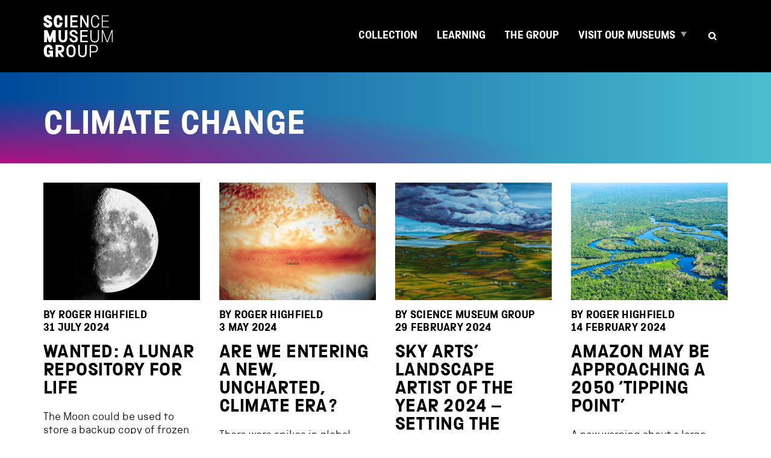

--- FILE ---
content_type: text/html; charset=UTF-8
request_url: https://blog.sciencemuseumgroup.org.uk/tag/climate-change/page/2/
body_size: 8243
content:
<!DOCTYPE html>
<html lang="en-GB" prefix="og: http://ogp.me/ns# fb: http://ogp.me/ns/fb#" prefix="og: https://ogp.me/ns#">

<head>
    <!-- Google Tag Manager --><script>(function(w,d,s,l,i){w[l]=w[l]||[];w[l].push({"gtm.start":new Date().getTime(),event:"gtm.js"});var f=d.getElementsByTagName(s)[0],j=d.createElement(s),dl=l!="dataLayer"?"&l="+l:"";j.async=true;j.src="https://www.googletagmanager.com/gtm.js?id="+i+dl;f.parentNode.insertBefore(j,f);})(window,document,"script","dataLayer","GTM-582PMSZ9" );</script><!-- End Google Tag Manager -->    <meta charset="UTF-8">
    <meta name="viewport" content="width=device-width, initial-scale=1">
    
<!-- Search Engine Optimization by Rank Math - https://rankmath.com/ -->
<title>climate change - Science Museum Group Blog</title>
<meta name="robots" content="follow, noindex"/>
<meta property="og:locale" content="en_GB" />
<meta property="og:type" content="article" />
<meta property="og:title" content="climate change - Science Museum Group Blog" />
<meta property="og:url" content="https://blog.sciencemuseumgroup.org.uk/tag/climate-change/page/2/" />
<meta property="og:site_name" content="Science Museum Group Blog" />
<meta name="twitter:card" content="summary_large_image" />
<meta name="twitter:title" content="climate change - Science Museum Group Blog" />
<meta name="twitter:label1" content="Posts" />
<meta name="twitter:data1" content="32" />
<!-- /Rank Math WordPress SEO plugin -->

<style id='wp-img-auto-sizes-contain-inline-css' type='text/css'>
img:is([sizes=auto i],[sizes^="auto," i]){contain-intrinsic-size:3000px 1500px}
/*# sourceURL=wp-img-auto-sizes-contain-inline-css */
</style>
<style id='classic-theme-styles-inline-css' type='text/css'>
/*! This file is auto-generated */
.wp-block-button__link{color:#fff;background-color:#32373c;border-radius:9999px;box-shadow:none;text-decoration:none;padding:calc(.667em + 2px) calc(1.333em + 2px);font-size:1.125em}.wp-block-file__button{background:#32373c;color:#fff;text-decoration:none}
/*# sourceURL=/wp-includes/css/classic-themes.min.css */
</style>
<link rel='stylesheet' id='theme-css' href='https://blog.sciencemuseumgroup.org.uk/wp-content/themes/smgwptheme/style.css?ver=2.4.1' type='text/css' media='all' />
<link rel='stylesheet' id='style-css' href='https://blog.sciencemuseumgroup.org.uk/wp-content/themes/smgwptheme/css/theme.css?ver=2.4.1' type='text/css' media='all' />
<script type="text/javascript" src="https://blog.sciencemuseumgroup.org.uk/wp-content/plugins/smg-wp-shared/js/modernizr.js?ver=6.9" id="modernizr-js"></script>
<script type="text/javascript" src="https://blog.sciencemuseumgroup.org.uk/wp-includes/js/jquery/jquery.min.js?ver=3.7.1" id="jquery-core-js"></script>
<script type="text/javascript" src="https://blog.sciencemuseumgroup.org.uk/wp-includes/js/jquery/jquery-migrate.min.js?ver=3.4.1" id="jquery-migrate-js"></script>
<link rel="icon" type="image/png" href="https://blog.sciencemuseumgroup.org.uk/wp-content/themes/smgwptheme/assets/favicons/smg/favicon-16x16.png" sizes="16x16"><link rel="icon" type="image/png" href="https://blog.sciencemuseumgroup.org.uk/wp-content/themes/smgwptheme/assets/favicons/smg/favicon-32x32.png" sizes="32x32"><link rel="icon" type="image/png" href="https://blog.sciencemuseumgroup.org.uk/wp-content/themes/smgwptheme/assets/favicons/smg/favicon-96x96.png" sizes="96x96"><link rel="icon" type="image/png" href="https://blog.sciencemuseumgroup.org.uk/wp-content/themes/smgwptheme/assets/favicons/smg/android-icon-192x192.png" sizes="192x192"><link rel="apple-touch-icon" href="https://blog.sciencemuseumgroup.org.uk/wp-content/themes/smgwptheme/assets/favicons/smg/apple-icon-180x180.png" sizes="180x180"><style id='global-styles-inline-css' type='text/css'>
:root{--wp--preset--aspect-ratio--square: 1;--wp--preset--aspect-ratio--4-3: 4/3;--wp--preset--aspect-ratio--3-4: 3/4;--wp--preset--aspect-ratio--3-2: 3/2;--wp--preset--aspect-ratio--2-3: 2/3;--wp--preset--aspect-ratio--16-9: 16/9;--wp--preset--aspect-ratio--9-16: 9/16;--wp--preset--color--black: #000000;--wp--preset--color--cyan-bluish-gray: #abb8c3;--wp--preset--color--white: #ffffff;--wp--preset--color--pale-pink: #f78da7;--wp--preset--color--vivid-red: #cf2e2e;--wp--preset--color--luminous-vivid-orange: #ff6900;--wp--preset--color--luminous-vivid-amber: #fcb900;--wp--preset--color--light-green-cyan: #7bdcb5;--wp--preset--color--vivid-green-cyan: #00d084;--wp--preset--color--pale-cyan-blue: #8ed1fc;--wp--preset--color--vivid-cyan-blue: #0693e3;--wp--preset--color--vivid-purple: #9b51e0;--wp--preset--gradient--vivid-cyan-blue-to-vivid-purple: linear-gradient(135deg,rgb(6,147,227) 0%,rgb(155,81,224) 100%);--wp--preset--gradient--light-green-cyan-to-vivid-green-cyan: linear-gradient(135deg,rgb(122,220,180) 0%,rgb(0,208,130) 100%);--wp--preset--gradient--luminous-vivid-amber-to-luminous-vivid-orange: linear-gradient(135deg,rgb(252,185,0) 0%,rgb(255,105,0) 100%);--wp--preset--gradient--luminous-vivid-orange-to-vivid-red: linear-gradient(135deg,rgb(255,105,0) 0%,rgb(207,46,46) 100%);--wp--preset--gradient--very-light-gray-to-cyan-bluish-gray: linear-gradient(135deg,rgb(238,238,238) 0%,rgb(169,184,195) 100%);--wp--preset--gradient--cool-to-warm-spectrum: linear-gradient(135deg,rgb(74,234,220) 0%,rgb(151,120,209) 20%,rgb(207,42,186) 40%,rgb(238,44,130) 60%,rgb(251,105,98) 80%,rgb(254,248,76) 100%);--wp--preset--gradient--blush-light-purple: linear-gradient(135deg,rgb(255,206,236) 0%,rgb(152,150,240) 100%);--wp--preset--gradient--blush-bordeaux: linear-gradient(135deg,rgb(254,205,165) 0%,rgb(254,45,45) 50%,rgb(107,0,62) 100%);--wp--preset--gradient--luminous-dusk: linear-gradient(135deg,rgb(255,203,112) 0%,rgb(199,81,192) 50%,rgb(65,88,208) 100%);--wp--preset--gradient--pale-ocean: linear-gradient(135deg,rgb(255,245,203) 0%,rgb(182,227,212) 50%,rgb(51,167,181) 100%);--wp--preset--gradient--electric-grass: linear-gradient(135deg,rgb(202,248,128) 0%,rgb(113,206,126) 100%);--wp--preset--gradient--midnight: linear-gradient(135deg,rgb(2,3,129) 0%,rgb(40,116,252) 100%);--wp--preset--font-size--small: 13px;--wp--preset--font-size--medium: 20px;--wp--preset--font-size--large: 36px;--wp--preset--font-size--x-large: 42px;--wp--preset--spacing--20: 0.44rem;--wp--preset--spacing--30: 0.67rem;--wp--preset--spacing--40: 1rem;--wp--preset--spacing--50: 1.5rem;--wp--preset--spacing--60: 2.25rem;--wp--preset--spacing--70: 3.38rem;--wp--preset--spacing--80: 5.06rem;--wp--preset--shadow--natural: 6px 6px 9px rgba(0, 0, 0, 0.2);--wp--preset--shadow--deep: 12px 12px 50px rgba(0, 0, 0, 0.4);--wp--preset--shadow--sharp: 6px 6px 0px rgba(0, 0, 0, 0.2);--wp--preset--shadow--outlined: 6px 6px 0px -3px rgb(255, 255, 255), 6px 6px rgb(0, 0, 0);--wp--preset--shadow--crisp: 6px 6px 0px rgb(0, 0, 0);}:where(.is-layout-flex){gap: 0.5em;}:where(.is-layout-grid){gap: 0.5em;}body .is-layout-flex{display: flex;}.is-layout-flex{flex-wrap: wrap;align-items: center;}.is-layout-flex > :is(*, div){margin: 0;}body .is-layout-grid{display: grid;}.is-layout-grid > :is(*, div){margin: 0;}:where(.wp-block-columns.is-layout-flex){gap: 2em;}:where(.wp-block-columns.is-layout-grid){gap: 2em;}:where(.wp-block-post-template.is-layout-flex){gap: 1.25em;}:where(.wp-block-post-template.is-layout-grid){gap: 1.25em;}.has-black-color{color: var(--wp--preset--color--black) !important;}.has-cyan-bluish-gray-color{color: var(--wp--preset--color--cyan-bluish-gray) !important;}.has-white-color{color: var(--wp--preset--color--white) !important;}.has-pale-pink-color{color: var(--wp--preset--color--pale-pink) !important;}.has-vivid-red-color{color: var(--wp--preset--color--vivid-red) !important;}.has-luminous-vivid-orange-color{color: var(--wp--preset--color--luminous-vivid-orange) !important;}.has-luminous-vivid-amber-color{color: var(--wp--preset--color--luminous-vivid-amber) !important;}.has-light-green-cyan-color{color: var(--wp--preset--color--light-green-cyan) !important;}.has-vivid-green-cyan-color{color: var(--wp--preset--color--vivid-green-cyan) !important;}.has-pale-cyan-blue-color{color: var(--wp--preset--color--pale-cyan-blue) !important;}.has-vivid-cyan-blue-color{color: var(--wp--preset--color--vivid-cyan-blue) !important;}.has-vivid-purple-color{color: var(--wp--preset--color--vivid-purple) !important;}.has-black-background-color{background-color: var(--wp--preset--color--black) !important;}.has-cyan-bluish-gray-background-color{background-color: var(--wp--preset--color--cyan-bluish-gray) !important;}.has-white-background-color{background-color: var(--wp--preset--color--white) !important;}.has-pale-pink-background-color{background-color: var(--wp--preset--color--pale-pink) !important;}.has-vivid-red-background-color{background-color: var(--wp--preset--color--vivid-red) !important;}.has-luminous-vivid-orange-background-color{background-color: var(--wp--preset--color--luminous-vivid-orange) !important;}.has-luminous-vivid-amber-background-color{background-color: var(--wp--preset--color--luminous-vivid-amber) !important;}.has-light-green-cyan-background-color{background-color: var(--wp--preset--color--light-green-cyan) !important;}.has-vivid-green-cyan-background-color{background-color: var(--wp--preset--color--vivid-green-cyan) !important;}.has-pale-cyan-blue-background-color{background-color: var(--wp--preset--color--pale-cyan-blue) !important;}.has-vivid-cyan-blue-background-color{background-color: var(--wp--preset--color--vivid-cyan-blue) !important;}.has-vivid-purple-background-color{background-color: var(--wp--preset--color--vivid-purple) !important;}.has-black-border-color{border-color: var(--wp--preset--color--black) !important;}.has-cyan-bluish-gray-border-color{border-color: var(--wp--preset--color--cyan-bluish-gray) !important;}.has-white-border-color{border-color: var(--wp--preset--color--white) !important;}.has-pale-pink-border-color{border-color: var(--wp--preset--color--pale-pink) !important;}.has-vivid-red-border-color{border-color: var(--wp--preset--color--vivid-red) !important;}.has-luminous-vivid-orange-border-color{border-color: var(--wp--preset--color--luminous-vivid-orange) !important;}.has-luminous-vivid-amber-border-color{border-color: var(--wp--preset--color--luminous-vivid-amber) !important;}.has-light-green-cyan-border-color{border-color: var(--wp--preset--color--light-green-cyan) !important;}.has-vivid-green-cyan-border-color{border-color: var(--wp--preset--color--vivid-green-cyan) !important;}.has-pale-cyan-blue-border-color{border-color: var(--wp--preset--color--pale-cyan-blue) !important;}.has-vivid-cyan-blue-border-color{border-color: var(--wp--preset--color--vivid-cyan-blue) !important;}.has-vivid-purple-border-color{border-color: var(--wp--preset--color--vivid-purple) !important;}.has-vivid-cyan-blue-to-vivid-purple-gradient-background{background: var(--wp--preset--gradient--vivid-cyan-blue-to-vivid-purple) !important;}.has-light-green-cyan-to-vivid-green-cyan-gradient-background{background: var(--wp--preset--gradient--light-green-cyan-to-vivid-green-cyan) !important;}.has-luminous-vivid-amber-to-luminous-vivid-orange-gradient-background{background: var(--wp--preset--gradient--luminous-vivid-amber-to-luminous-vivid-orange) !important;}.has-luminous-vivid-orange-to-vivid-red-gradient-background{background: var(--wp--preset--gradient--luminous-vivid-orange-to-vivid-red) !important;}.has-very-light-gray-to-cyan-bluish-gray-gradient-background{background: var(--wp--preset--gradient--very-light-gray-to-cyan-bluish-gray) !important;}.has-cool-to-warm-spectrum-gradient-background{background: var(--wp--preset--gradient--cool-to-warm-spectrum) !important;}.has-blush-light-purple-gradient-background{background: var(--wp--preset--gradient--blush-light-purple) !important;}.has-blush-bordeaux-gradient-background{background: var(--wp--preset--gradient--blush-bordeaux) !important;}.has-luminous-dusk-gradient-background{background: var(--wp--preset--gradient--luminous-dusk) !important;}.has-pale-ocean-gradient-background{background: var(--wp--preset--gradient--pale-ocean) !important;}.has-electric-grass-gradient-background{background: var(--wp--preset--gradient--electric-grass) !important;}.has-midnight-gradient-background{background: var(--wp--preset--gradient--midnight) !important;}.has-small-font-size{font-size: var(--wp--preset--font-size--small) !important;}.has-medium-font-size{font-size: var(--wp--preset--font-size--medium) !important;}.has-large-font-size{font-size: var(--wp--preset--font-size--large) !important;}.has-x-large-font-size{font-size: var(--wp--preset--font-size--x-large) !important;}
/*# sourceURL=global-styles-inline-css */
</style>
</head>

<body class="archive paged tag tag-climate-change tag-124 paged-2 tag-paged-2 wp-theme-smgwptheme hfeed t-btn--green">
    <!-- Google Tag Manager (noscript) --><noscript><iframe src="https://www.googletagmanager.com/ns.html?id=GTM-582PMSZ9" height="0" width="0" style="display:none;visibility:hidden"></iframe></noscript><!-- End Google Tag Manager (noscript) -->    <a class="u-skip-link" href="#content">Skip to content</a>
<header class="c-masthead">
    <div class="o-flex-container">
        <a href="https://blog.sciencemuseumgroup.org.uk/" class="c-masthead__logo">
            <svg aria-labelledby="smg-mast-logo" role="img" viewBox="0 0 388 236" width="388" height="236" preserveAspectRatio="xMinYMid meet">
                <title id="smg-mast-logo">
                    Home</title>
                <use xlink:href="https://blog.sciencemuseumgroup.org.uk/wp-content/themes/smgwptheme/assets/logos/sprite.symbol.svg#smg" fill="#fff"></use>
            </svg>
        </a>

        <div class="c-masthead__right c-menu">
                            <button class="c-menu__button" aria-controls="global-menu" aria-expanded="false">Menu</button>
                <nav class="c-menu__nav" aria-expanded="false" aria-label="Site menu" id="global-menu">
                    <ul id="menu-global" class="c-menu__list c-menu--global"><li class="c-menu__item"><a href="https://collection.sciencemuseumgroup.org.uk/" >Collection</a></li><li class="c-menu__item"><a href="https://learning.sciencemuseumgroup.org.uk/" >Learning</a></li><li class="c-menu__item"><a href="https://www.sciencemuseumgroup.org.uk" >The group</a></li><li class="c-menu__item c-menu__item--has-children" aria-haspopup="true"><a href="#" >Visit our museums</a><button aria-expanded="false" class="c-menu__toggle"><span class="u-visually-hidden">Expand child
        menu</span></button><ul class="c-menu__submenu" aria-expanded="false"><li class="c-menu__item"><a href="https://www.sciencemuseum.org.uk/" >Science Museum</a></li><li class="c-menu__item"><a href="https://www.scienceandmediamuseum.org.uk/" >National Science and Media Museum</a></li><li class="c-menu__item"><a href="https://www.scienceandindustrymuseum.org.uk/" >Science and Industry Museum</a></li><li class="c-menu__item"><a href="https://www.railwaymuseum.org.uk/" >National Railway Museum</a></li><li class="c-menu__item"><a href="https://www.locomotion.org.uk/" >Locomotion</a></li></ul></li></ul>                </nav>


                        <div class="c-searchmenu">
    <div class="c-searchmenu__menuitem">
        <a href="#js-searchmenu__panel">
            <svg role="img" aria-labelledby="search1" class="u-icon" tabindex="-1" focusable="false">
                <title id="search1">Open search</title>
                <use xlink:href="https://blog.sciencemuseumgroup.org.uk/wp-content/themes/smgwptheme/assets/icons/sprite.symbol.svg#search" />
            </svg>
        </a>
    </div>
    <div class="c-searchmenu__target" id="js-searchmenu__panel"></div>
    <div class="c-searchmenu__panel">
        <form method="get" class="c-searchmenu__form" action="https://blog.sciencemuseumgroup.org.uk/" autocomplete="off">
    <label for="js-searchmenu--input" class="u-visually-hidden">Search for:</label>
    <input type="search" id="js-searchmenu--input" class="c-searchmenu__input" placeholder="Search …" value="" name="s" title="Search for:" />
    <button type="submit" class="c-searchmenu__submit">
        <svg role="img" aria-labelledby="search-icon" class="u-icon" tabindex="-1" focusable="false">
            <title id="search-icon">Submit search</title>
            <use xlink:href="https://blog.sciencemuseumgroup.org.uk/wp-content/themes/smgwptheme/assets/icons/sprite.symbol.svg#search" />
        </svg>
    </button>
</form>    </div>
    <div class="c-searchmenu__menuitem c-searchmenu__menuitem--close">
        <a href="#close-search">
            <svg role="img" aria-labelledby="close" class="u-icon">
                <title id="close">Close search</title>
                <use xlink:href="https://blog.sciencemuseumgroup.org.uk/wp-content/themes/smgwptheme/assets/icons/sprite.symbol.svg#dismiss" />
            </svg>
        </a>
    </div>
</div>

        </div>

    </div>
</header>

<section class="c-hero u-grad-purple-blue-teal c-hero--reduced">
        <div class="o-container c-hero__content">
        <h1 class="c-hero__title">climate change</h1>    </div>
</section>
<main id="content" class="o-main o-container o-textstyles">
            <div class="o-grid o-grid--4-col o-grid--medium-2-col">
            


    <div class="o-grid__item">
       <article class="c-card c-card--default">
         <div class="c-card__img u-grad-purple-blue-teal">
            <img width="512" height="384" src="https://blog.sciencemuseumgroup.org.uk/wp-content/uploads/2024/07/Transparency-12x10-Moon-last-quarter.-Paris.-Puiseux-24-in-Equatorial-Coude.-1903.-Credit-Royal-Astronomical-Society-512x384.jpg" class="attachment-card size-card wp-post-image" alt="" decoding="async" fetchpriority="high" />         </div>
         <div class="c-card__content">
         <div class="c-card__info">
            <div>By <a href="https://blog.sciencemuseumgroup.org.uk/author/roger-highfield/">Roger Highfield</a></div><a href="https://blog.sciencemuseumgroup.org.uk/wanted-a-lunar-repository-for-life/"><time class="date" datetime="2024-07-31T14:03:30+01:00">31 July 2024</time></a>           <h3 class="c-card__title"><a href="https://blog.sciencemuseumgroup.org.uk/wanted-a-lunar-repository-for-life/">Wanted: A lunar repository for life</a></h3>
         </div>
         <div class="c-card__desc"><p>The Moon could be used to store a backup copy of frozen cells from most Earth species to protect global diversity. Roger Highfield, Science Director, discusses this radical proposal to preserve biodiversity in the event of global catastrophe.</p>
</div>
        </div>
      </article>
    </div>



    <div class="o-grid__item">
       <article class="c-card c-card--default">
         <div class="c-card__img u-grad-purple-blue-teal">
            <img width="512" height="366" src="https://blog.sciencemuseumgroup.org.uk/wp-content/uploads/2024/05/Ocean-Monthly-Difference-from-average-Sea-Surface-Temperature-Pacific-2024-01-00-small-e1714735172687-512x366.png" class="attachment-card size-card wp-post-image" alt="" decoding="async" />         </div>
         <div class="c-card__content">
         <div class="c-card__info">
            <div>By <a href="https://blog.sciencemuseumgroup.org.uk/author/roger-highfield/">Roger Highfield</a></div><a href="https://blog.sciencemuseumgroup.org.uk/are-we-entering-a-new-uncharted-climate-era/"><time class="date" datetime="2024-05-03T13:33:51+01:00">3 May 2024</time></a>           <h3 class="c-card__title"><a href="https://blog.sciencemuseumgroup.org.uk/are-we-entering-a-new-uncharted-climate-era/">Are we entering a new, uncharted, climate era? </a></h3>
         </div>
         <div class="c-card__desc"><p>There were spikes in global temperatures last year that pose disquieting questions about whether we’re underestimating the changes faced by the planet. Roger Highfield, Science Director, reports. </p>
</div>
        </div>
      </article>
    </div>



    <div class="o-grid__item">
       <article class="c-card c-card--default">
         <div class="c-card__img u-grad-purple-blue-teal">
            <img width="512" height="384" src="https://blog.sciencemuseumgroup.org.uk/wp-content/uploads/2024/02/Orkney-and-the-energy-within-C-Monica-Popham-without-border-512x384.jpg" class="attachment-card size-card wp-post-image" alt="" decoding="async" />         </div>
         <div class="c-card__content">
         <div class="c-card__info">
            <div>By <a href="https://blog.sciencemuseumgroup.org.uk/author/science-museum-group/">Science Museum Group</a></div><a href="https://blog.sciencemuseumgroup.org.uk/sky-arts-landscape-artist-of-the-year-2024-setting-the-winning-commission/"><time class="date" datetime="2024-02-29T14:10:26+00:00">29 February 2024</time></a>           <h3 class="c-card__title"><a href="https://blog.sciencemuseumgroup.org.uk/sky-arts-landscape-artist-of-the-year-2024-setting-the-winning-commission/">Sky Arts’ Landscape Artist of the Year 2024 – Setting the winning commission</a></h3>
         </div>
         <div class="c-card__desc"><p>The 2024 Landscape Artist of the Year prize was a commission by the Science Museum Group to capture the story of Orkney’s central role in the UK’s transition to low-carbon, renewable energy.</p>
</div>
        </div>
      </article>
    </div>



    <div class="o-grid__item">
       <article class="c-card c-card--default">
         <div class="c-card__img u-grad-purple-blue-teal">
            <img width="512" height="384" src="https://blog.sciencemuseumgroup.org.uk/wp-content/uploads/2024/02/35073192954_c14fb1e40c_k-512x384.jpg" class="attachment-card size-card wp-post-image" alt="" decoding="async" loading="lazy" />         </div>
         <div class="c-card__content">
         <div class="c-card__info">
            <div>By <a href="https://blog.sciencemuseumgroup.org.uk/author/roger-highfield/">Roger Highfield</a></div><a href="https://blog.sciencemuseumgroup.org.uk/amazon-may-be-approaching-a-2050-tipping-point/"><time class="date" datetime="2024-02-14T16:03:10+00:00">14 February 2024</time></a>           <h3 class="c-card__title"><a href="https://blog.sciencemuseumgroup.org.uk/amazon-may-be-approaching-a-2050-tipping-point/">Amazon may be approaching a 2050 ‘tipping point’</a></h3>
         </div>
         <div class="c-card__desc"><p>A new warning about a large-scale collapse of the world’s greatest rainforest comes from a study published today, reports Roger Highfield, Science Director.</p>
</div>
        </div>
      </article>
    </div>



    <div class="o-grid__item">
       <article class="c-card c-card--default">
         <div class="c-card__img u-grad-purple-blue-teal">
            <img width="512" height="384" src="https://blog.sciencemuseumgroup.org.uk/wp-content/uploads/2024/01/SMG00007803-512x384.jpeg" class="attachment-card size-card wp-post-image" alt="" decoding="async" loading="lazy" />         </div>
         <div class="c-card__content">
         <div class="c-card__info">
            <div>By <a href="https://blog.sciencemuseumgroup.org.uk/author/roger-highfield/">Roger Highfield</a></div><a href="https://blog.sciencemuseumgroup.org.uk/climate-change-wipes-climate-memory/"><time class="date" datetime="2024-01-31T09:14:23+00:00">31 January 2024</time></a>           <h3 class="c-card__title"><a href="https://blog.sciencemuseumgroup.org.uk/climate-change-wipes-climate-memory/">Climate change wipes climate memory</a></h3>
         </div>
         <div class="c-card__desc"><p>The rapid melting of glaciers is wiping out valuable records of past climates, reports Roger Highfield, Science Director. </p>
</div>
        </div>
      </article>
    </div>



    <div class="o-grid__item">
       <article class="c-card c-card--default">
         <div class="c-card__img u-grad-purple-blue-teal">
                     </div>
         <div class="c-card__content">
         <div class="c-card__info">
            <div>By <a href="https://blog.sciencemuseumgroup.org.uk/author/roger-highfield/">Roger Highfield</a></div><a href="https://blog.sciencemuseumgroup.org.uk/sea-level-rise-could-cost-europe-billions/"><time class="date" datetime="2024-01-18T16:34:40+00:00">18 January 2024</time></a>           <h3 class="c-card__title"><a href="https://blog.sciencemuseumgroup.org.uk/sea-level-rise-could-cost-europe-billions/">Sea level rise could cost Europe billions</a></h3>
         </div>
         <div class="c-card__desc"><p>Science Director, Roger Highfield, discusses a report published today on a detailed regional study that underlines the colossal cost of doing nothing to curb climate change. </p>
</div>
        </div>
      </article>
    </div>



    <div class="o-grid__item">
       <article class="c-card c-card--default">
         <div class="c-card__img u-grad-purple-blue-teal">
            <img width="512" height="384" src="https://blog.sciencemuseumgroup.org.uk/wp-content/uploads/2023/12/53394837786_448a0bbb1f_k-512x384.jpg" class="attachment-card size-card wp-post-image" alt="" decoding="async" loading="lazy" />         </div>
         <div class="c-card__content">
         <div class="c-card__info">
            <div>By <a href="https://blog.sciencemuseumgroup.org.uk/author/roger-highfield/">Roger Highfield</a></div><a href="https://blog.sciencemuseumgroup.org.uk/cop28-delegates-agree-historic-transition-away-from-fossil-fuels/"><time class="date" datetime="2023-12-13T13:54:35+00:00">13 December 2023</time></a>           <h3 class="c-card__title"><a href="https://blog.sciencemuseumgroup.org.uk/cop28-delegates-agree-historic-transition-away-from-fossil-fuels/">COP28: delegates agree historic ‘transition away’ from fossil fuels</a></h3>
         </div>
         <div class="c-card__desc"><p>Though a ‘historic’ deal was struck, efforts to keep global heating to below 1.5 degrees look unrealistic, says Science Director Roger Highfield.</p>
</div>
        </div>
      </article>
    </div>



    <div class="o-grid__item">
       <article class="c-card c-card--default">
         <div class="c-card__img u-grad-purple-blue-teal">
            <img width="512" height="384" src="https://blog.sciencemuseumgroup.org.uk/wp-content/uploads/2023/11/Untitled-design-3-512x384.jpg" class="attachment-card size-card wp-post-image" alt="" decoding="async" loading="lazy" />         </div>
         <div class="c-card__content">
         <div class="c-card__info">
            <div>By <a href="https://blog.sciencemuseumgroup.org.uk/author/roger-highfield/">Roger Highfield</a></div><a href="https://blog.sciencemuseumgroup.org.uk/cop28-can-the-worlds-largest-climate-conference-keep-planet-earth-on-track/"><time class="date" datetime="2023-11-27T17:25:23+00:00">27 November 2023</time></a>           <h3 class="c-card__title"><a href="https://blog.sciencemuseumgroup.org.uk/cop28-can-the-worlds-largest-climate-conference-keep-planet-earth-on-track/">COP28: can the world’s largest climate conference keep planet Earth on track?</a></h3>
         </div>
         <div class="c-card__desc"><p>As 70,000 delegates gather in Dubai, the world is almost out of time to curb dangerous climate change, reports Roger Highfield, Science Director.</p>
</div>
        </div>
      </article>
    </div>



    <div class="o-grid__item">
       <article class="c-card c-card--default">
         <div class="c-card__img u-grad-purple-blue-teal">
            <img width="512" height="384" src="https://blog.sciencemuseumgroup.org.uk/wp-content/uploads/2023/11/Nations-and-AI-experts-convene-for-day-one-of-first-global-AI-Safety-Summit-Source-Gov.uk_-512x384.jpg" class="attachment-card size-card wp-post-image" alt="" decoding="async" loading="lazy" />         </div>
         <div class="c-card__content">
         <div class="c-card__info">
            <div>By <a href="https://blog.sciencemuseumgroup.org.uk/author/roger-highfield/">Roger Highfield</a></div><a href="https://blog.sciencemuseumgroup.org.uk/why-ai-is-worth-the-risk-tackling-climate-change/"><time class="date" datetime="2023-11-01T15:47:44+00:00">1 November 2023</time></a>           <h3 class="c-card__title"><a href="https://blog.sciencemuseumgroup.org.uk/why-ai-is-worth-the-risk-tackling-climate-change/">Why AI is worth the risk: tackling climate change</a></h3>
         </div>
         <div class="c-card__desc"><p>Roger Highfield, Science Director, outlines why the key aim of today’s AI Safety Summit is to ensure that we can all enjoy the benefits of artificial intelligence.</p>
</div>
        </div>
      </article>
    </div>



    <div class="o-grid__item">
       <article class="c-card c-card--default">
         <div class="c-card__img u-grad-purple-blue-teal">
            <img width="512" height="384" src="https://blog.sciencemuseumgroup.org.uk/wp-content/uploads/2023/11/EBEN_231023_0001-scaled-1-512x384.jpg" class="attachment-card size-card wp-post-image" alt="" decoding="async" loading="lazy" />         </div>
         <div class="c-card__content">
         <div class="c-card__info">
            <div>By <a href="https://blog.sciencemuseumgroup.org.uk/author/science-museum-group/">Science Museum Group</a></div><a href="https://blog.sciencemuseumgroup.org.uk/the-uk-and-the-future-of-planet-friendly-cities/"><time class="date" datetime="2023-10-24T17:21:22+01:00">24 October 2023</time></a>           <h3 class="c-card__title"><a href="https://blog.sciencemuseumgroup.org.uk/the-uk-and-the-future-of-planet-friendly-cities/">The UK and the future of planet friendly cities</a></h3>
         </div>
         <div class="c-card__desc"><p>An expert meeting about nature positive, net zero cities was organised yesterday by the Science Museum, Natural History Museum and Royal Botanic Gardens, Kew. Roger Highfield, Phil Stevenson, and Tim Littlewood reflect on the day. </p>
</div>
        </div>
      </article>
    </div>



    <div class="o-grid__item">
       <article class="c-card c-card--default">
         <div class="c-card__img u-grad-purple-blue-teal">
            <img width="512" height="384" src="https://blog.sciencemuseumgroup.org.uk/wp-content/uploads/2023/08/From-top-left-clockwise–-K.-Middleby-NASA-L.-Patrick-C.-Doughty-512x384.jpg" class="attachment-card size-card wp-post-image" alt="" decoding="async" loading="lazy" />         </div>
         <div class="c-card__content">
         <div class="c-card__info">
            <div>By <a href="https://blog.sciencemuseumgroup.org.uk/author/roger-highfield/">Roger Highfield</a></div><a href="https://blog.sciencemuseumgroup.org.uk/tropical-forests-closer-to-destructive-tipping-point-temperature-than-realised/"><time class="date" datetime="2023-08-23T16:01:54+01:00">23 August 2023</time></a>           <h3 class="c-card__title"><a href="https://blog.sciencemuseumgroup.org.uk/tropical-forests-closer-to-destructive-tipping-point-temperature-than-realised/">Tropical forests closer to destructive ‘tipping point’ temperature than realised</a></h3>
         </div>
         <div class="c-card__desc"><p>Tropical forest canopies are edging closer to a critical high-temperature threshold of no return. Roger Highfield, Science Director, reports on a study published today.</p>
</div>
        </div>
      </article>
    </div>



    <div class="o-grid__item">
       <article class="c-card c-card--default">
         <div class="c-card__img u-grad-purple-blue-teal">
            <img width="512" height="384" src="https://blog.sciencemuseumgroup.org.uk/wp-content/uploads/2023/06/large_1987_0896_0046-512x384.jpg" class="attachment-card size-card wp-post-image" alt="" decoding="async" loading="lazy" srcset="https://blog.sciencemuseumgroup.org.uk/wp-content/uploads/2023/06/large_1987_0896_0046-512x384.jpg 512w, https://blog.sciencemuseumgroup.org.uk/wp-content/uploads/2023/06/large_1987_0896_0046-300x225.jpg 300w, https://blog.sciencemuseumgroup.org.uk/wp-content/uploads/2023/06/large_1987_0896_0046-1024x769.jpg 1024w, https://blog.sciencemuseumgroup.org.uk/wp-content/uploads/2023/06/large_1987_0896_0046-768x577.jpg 768w, https://blog.sciencemuseumgroup.org.uk/wp-content/uploads/2023/06/large_1987_0896_0046.jpg 1536w" sizes="auto, (max-width: 512px) 100vw, 512px" />         </div>
         <div class="c-card__content">
         <div class="c-card__info">
            <div>By <a href="https://blog.sciencemuseumgroup.org.uk/author/roger-highfield/">Roger Highfield</a></div><a href="https://blog.sciencemuseumgroup.org.uk/extreme-rainfall-could-affect-a-quarter-of-the-global-population/"><time class="date" datetime="2023-06-28T16:40:39+01:00">28 June 2023</time></a>           <h3 class="c-card__title"><a href="https://blog.sciencemuseumgroup.org.uk/extreme-rainfall-could-affect-a-quarter-of-the-global-population/">Extreme rainfall could affect a quarter of the global population</a></h3>
         </div>
         <div class="c-card__desc"><p>Mountains across the Northern Hemisphere will be hotspots for extreme rainfall that could affect a quarter of the world’s population, reports Science Director Roger Highfield.</p>
</div>
        </div>
      </article>
    </div>
        </div>
    <div class="c-pagination"><div class="c-pagination__links"><a class="prev page-numbers" href="https://blog.sciencemuseumgroup.org.uk/tag/climate-change/page/1/"><span class="u-icon"><svg><use xlink:href="https://blog.sciencemuseumgroup.org.uk/wp-content/themes/smgwptheme/assets/icons/sprite.symbol.svg#arrow-left" /></svg></span> Previous</a>
<a class="page-numbers" href="https://blog.sciencemuseumgroup.org.uk/tag/climate-change/page/1/">1</a>
<span aria-current="page" class="page-numbers current">2</span>
<a class="page-numbers" href="https://blog.sciencemuseumgroup.org.uk/tag/climate-change/page/3/">3</a>
<a class="next page-numbers" href="https://blog.sciencemuseumgroup.org.uk/tag/climate-change/page/3/">Next <span class="u-icon"><svg><use xlink:href="https://blog.sciencemuseumgroup.org.uk/wp-content/themes/smgwptheme/assets/icons/sprite.symbol.svg#arrow-right" /></svg></span></a></div></div></main>

<aside class="c-footersocials">
    <div class="o-container">
        <ul class="o-list--socials">
    <li>
        <a href="https://www.facebook.com/sharer/sharer.php?u=https://blog.sciencemuseumgroup.org.uk/extreme-rainfall-could-affect-a-quarter-of-the-global-population/" onclick="window.open(this.href, 'sharer', 'width=640,height=480'); return false;" target="sharer">
            <svg role="img" aria-labelledby="fb" class="u-icon">
                <title id="fb">Share on facebook</title>
                <use xlink:href="https://blog.sciencemuseumgroup.org.uk/wp-content/themes/smgwptheme/assets/img/social-sprite.svg#icn-facebook" />
            </svg>
        </a>
    </li>
    <li>
        <a href="https://twitter.com/home?status=https://blog.sciencemuseumgroup.org.uk/extreme-rainfall-could-affect-a-quarter-of-the-global-population/" onclick="window.open(this.href, 'sharer', 'width=640,height=480'); return false;" target="sharer">
            <svg role="img" aria-labelledby="tweet" class="u-icon">
                <title id="tweet">Tweet this</title>
                <use xlink:href="https://blog.sciencemuseumgroup.org.uk/wp-content/themes/smgwptheme/assets/img/social-sprite.svg#icn-twitter" />
            </svg>
        </a>
    </li>
    <li>
        <a href="/cdn-cgi/l/email-protection#[base64]">
            <svg role="img" aria-labelledby="emailshare" class="u-icon">
                <title id="emailshare">Share by email</title>
                <use xlink:href="https://blog.sciencemuseumgroup.org.uk/wp-content/themes/smgwptheme/assets/img/social-sprite.svg#icn-email" />
            </svg>
        </a>
    </li>
</ul>
        <a href="#content" class="c-footersocials__btt">
            <span>Back to Top</span>
            <svg class="u-icon" aria-hidden="true">
                <use xlink:href="https://blog.sciencemuseumgroup.org.uk/wp-content/themes/smgwptheme/assets/icons/sprite.symbol.svg#arrow-up-bold"></use>
            </svg> </a>
    </div>
</aside>

<footer class="c-logo-panel u-grad-purple-blue-teal">
    <div class="o-container">
        <h2 class="c-logo-panel__title">The Science Museum Group
        </h2>
        <div class="c-logo-panel__items">
                            <a href="https://www.sciencemuseum.org.uk/" class="c-logo-panel__item">
                    <div class="c-logo-panel__text">Science Museum                    </div>
                    <svg class="c-logo--scm" aria-hidden="true" width="398" height="236" viewBox="0 0 398 154" preserveAspectRatio="xMinYMin meet">
                        <use xlink:href="https://blog.sciencemuseumgroup.org.uk/wp-content/themes/smgwptheme/assets/logos/sprite.symbol.svg#scm"></use>
                    </svg>
                </a>
                            <a href="https://www.scienceandmediamuseum.org.uk/" class="c-logo-panel__item">
                    <div class="c-logo-panel__text">National Science and Media Museum                    </div>
                    <svg class="c-logo--nsmm" aria-hidden="true" width="448" height="236" viewBox="0 0 448 236" preserveAspectRatio="xMinYMin meet">
                        <use xlink:href="https://blog.sciencemuseumgroup.org.uk/wp-content/themes/smgwptheme/assets/logos/sprite.symbol.svg#nsmm"></use>
                    </svg>
                </a>
                            <a href="https://www.scienceandindustrymuseum.org.uk/" class="c-logo-panel__item">
                    <div class="c-logo-panel__text">Science and Industry Museum                    </div>
                    <svg class="c-logo--sim" aria-hidden="true" width="448" height="236" viewBox="0 0 448 236" preserveAspectRatio="xMinYMin meet">
                        <use xlink:href="https://blog.sciencemuseumgroup.org.uk/wp-content/themes/smgwptheme/assets/logos/sprite.symbol.svg#sim"></use>
                    </svg>
                </a>
                            <a href="https://www.railwaymuseum.org.uk/" class="c-logo-panel__item">
                    <div class="c-logo-panel__text">National Railway Museum                    </div>
                    <svg class="c-logo--nrm" aria-hidden="true" width="379" height="236" viewBox="0 0 379 154" preserveAspectRatio="xMinYMin meet">
                        <use xlink:href="https://blog.sciencemuseumgroup.org.uk/wp-content/themes/smgwptheme/assets/logos/sprite.symbol.svg#nrm"></use>
                    </svg>
                </a>
                            <a href="https://www.locomotion.org.uk/" class="c-logo-panel__item">
                    <div class="c-logo-panel__text">Locomotion                    </div>
                    <svg class="c-logo--loco" aria-hidden="true" width="544" height="236" viewBox="0 0 544 70" preserveAspectRatio="xMinYMin meet">
                        <use xlink:href="https://blog.sciencemuseumgroup.org.uk/wp-content/themes/smgwptheme/assets/logos/sprite.symbol.svg#loco"></use>
                    </svg>
                </a>
                            <a href="https://www.scienceinnovationpark.org.uk/" class="c-logo-panel__item">
                    <div class="c-logo-panel__text">Science and Innovation Park                    </div>
                    <svg class="c-logo--sip" aria-hidden="true" width="532" height="236" viewBox="0 0 532 236" preserveAspectRatio="xMinYMin meet">
                        <use xlink:href="https://blog.sciencemuseumgroup.org.uk/wp-content/themes/smgwptheme/assets/logos/sprite.symbol.svg#sip"></use>
                    </svg>
                </a>
                    </div>
    </div>
</footer>
<nav class="c-footersection o-container" aria-label="Legal information"><ul id="footer-menu" class="c-footersection__inlinelist"><li><a href="https://www.sciencemuseumgroup.org.uk/terms-and-conditions/">Terms and conditions</a></li><li><a href="https://www.sciencemuseumgroup.org.uk/privacy-policy/">Privacy and cookies</a></li><li><a href="https://www.sciencemuseumgroup.org.uk/web-accessibility/">Web accessibility</a></li><li><a href="https://www.sciencemuseumgroup.org.uk/modern-slavery-statement/">Modern slavery</a></li><li><a href="https://www.sciencemuseumgroup.org.uk/our-work/sustainability-approach/">Sustainability</a></li></ul></nav><script data-cfasync="false" src="/cdn-cgi/scripts/5c5dd728/cloudflare-static/email-decode.min.js"></script><script type="speculationrules">
{"prefetch":[{"source":"document","where":{"and":[{"href_matches":"/*"},{"not":{"href_matches":["/wp-*.php","/wp-admin/*","/wp-content/uploads/*","/wp-content/*","/wp-content/plugins/*","/wp-content/themes/smgwptheme/*","/*\\?(.+)"]}},{"not":{"selector_matches":"a[rel~=\"nofollow\"]"}},{"not":{"selector_matches":".no-prefetch, .no-prefetch a"}}]},"eagerness":"conservative"}]}
</script>
<script type="text/javascript" src="https://blog.sciencemuseumgroup.org.uk/wp-includes/js/dist/hooks.min.js?ver=dd5603f07f9220ed27f1" id="wp-hooks-js"></script>
<script type="text/javascript" src="https://blog.sciencemuseumgroup.org.uk/wp-includes/js/dist/i18n.min.js?ver=c26c3dc7bed366793375" id="wp-i18n-js"></script>
<script type="text/javascript" id="wp-i18n-js-after">
/* <![CDATA[ */
wp.i18n.setLocaleData( { 'text direction\u0004ltr': [ 'ltr' ] } );
//# sourceURL=wp-i18n-js-after
/* ]]> */
</script>
<script type="text/javascript" src="https://blog.sciencemuseumgroup.org.uk/wp-content/plugins/contact-form-7/includes/swv/js/index.js?ver=6.1.4" id="swv-js"></script>
<script type="text/javascript" id="contact-form-7-js-before">
/* <![CDATA[ */
var wpcf7 = {
    "api": {
        "root": "https:\/\/blog.sciencemuseumgroup.org.uk\/wp-json\/",
        "namespace": "contact-form-7\/v1"
    },
    "cached": 1
};
//# sourceURL=contact-form-7-js-before
/* ]]> */
</script>
<script type="text/javascript" src="https://blog.sciencemuseumgroup.org.uk/wp-content/plugins/contact-form-7/includes/js/index.js?ver=6.1.4" id="contact-form-7-js"></script>
<script type="text/javascript" src="https://blog.sciencemuseumgroup.org.uk/wp-content/plugins/smg-wp-shared/js/components.js?ver=6.9" id="components-js"></script>
</body>

</html>


--- FILE ---
content_type: text/css
request_url: https://blog.sciencemuseumgroup.org.uk/wp-content/themes/smgwptheme/style.css?ver=2.4.1
body_size: -26
content:
/*
Theme Name: SMG WordPress Blog
Theme URI: https://github.com/TheScienceMuseum/wordpress-themes/tree/master/smgwptheme
Description: SMG Base WordPress theme
Author: Science Museum Group
Author URI: https://github.com/TheScienceMuseum
Version: 2.4.1
License: GNU General Public License v2 or later
License URI: http://www.gnu.org/licenses/gpl-2.0.html
Text Domain: smgwp
Contributors:   Toby Stokes (https://github.com/tobystokes)
                Kirsten Smith (https://github.com/argenteum)
*/


--- FILE ---
content_type: text/css
request_url: https://blog.sciencemuseumgroup.org.uk/wp-content/themes/smgwptheme/css/theme.css?ver=2.4.1
body_size: 18418
content:
@font-face{font-family:SMGSans;src:url(//smgco-images.s3.amazonaws.com/fonts/SMGSans-Thin.woff) format("woff");font-weight:100;font-style:normal}@font-face{font-family:SMGSans;src:url(//smgco-images.s3.amazonaws.com/fonts/SMGSans-ThinItalic.woff) format("woff");font-weight:100;font-style:italic}@font-face{font-family:SMGSans;src:url(//smgco-images.s3.amazonaws.com/fonts/SMGSans-Light.woff) format("woff");font-weight:300;font-style:normal}@font-face{font-family:SMGSans;src:url(//smgco-images.s3.amazonaws.com/fonts/SMGSans-LightItalic.woff) format("woff");font-weight:300;font-style:italic}@font-face{font-family:SMGSans;src:url(//smgco-images.s3.amazonaws.com/fonts/SMGSans-Regular.woff) format("woff");font-weight:400;font-style:normal}@font-face{font-family:SMGSans;src:url(//smgco-images.s3.amazonaws.com/fonts/SMGSans-RegularItalic.woff) format("woff");font-weight:400;font-style:italic}@font-face{font-family:SMGSans;src:url(//smgco-images.s3.amazonaws.com/fonts/SMGSans-Medium.woff) format("woff");font-weight:500;font-style:normal}@font-face{font-family:SMGSans;src:url(//smgco-images.s3.amazonaws.com/fonts/SMGSans-MediumItalic.woff) format("woff");font-weight:500;font-style:italic}@font-face{font-family:SMGSans;src:url(//smgco-images.s3.amazonaws.com/fonts/SMGSans-Bold.woff) format("woff");font-weight:700;font-style:normal}@font-face{font-family:SMGSans;src:url(//smgco-images.s3.amazonaws.com/fonts/SMGSans-BoldItalic.woff) format("woff");font-weight:700;font-style:italic}@font-face{font-family:SMGSans;src:url(//smgco-images.s3.amazonaws.com/fonts/SMGSans-Fat.woff) format("woff");font-weight:900;font-style:normal}/*! normalize-scss | MIT/GPLv2 License | bit.ly/normalize-scss */html{font-family:SMGSans,Arial,sans-serif;font-size:100%;line-height:1.25em;-ms-text-size-adjust:100%;-webkit-text-size-adjust:100%}body{margin:0}article,aside,footer,header,nav,section{display:block}h1{font-size:2rem}h1,h2{line-height:2.5rem;margin:1.25rem 0}h2{font-size:1.5rem}h3{font-size:1.17rem;line-height:2.5rem;margin:1.25rem 0}h4{font-size:1rem}h4,h5{line-height:1.25rem;margin:1.25rem 0}h5{font-size:.83rem}h6{font-size:.67rem;line-height:1.25rem;margin:1.25rem 0}blockquote{margin:1.25rem 2rem}dl,ol,ul{margin:1.25rem 0}ol ol,ol ul,ul ol,ul ul{margin:0}dd{margin:0 0 0 2rem}ol,ul{padding:0 0 0 2rem}figcaption,figure{display:block}figure{margin:1.25rem 2rem}hr{box-sizing:content-box;height:0;overflow:visible}main{display:block}p,pre{margin:1.25rem 0}pre{font-family:monospace,monospace;font-size:1em}a{background-color:transparent;-webkit-text-decoration-skip:objects}a:active,a:hover{outline-width:0}abbr[title]{border-bottom:none;text-decoration:underline;-webkit-text-decoration:underline dotted;text-decoration:underline dotted}b,strong{font-weight:inherit;font-weight:bolder}code,kbd,samp{font-family:monospace,monospace;font-size:1em}dfn{font-style:italic}mark{background-color:#ff0;color:#000}small{font-size:80%}sub,sup{font-size:75%;line-height:0;position:relative;vertical-align:baseline}sub{bottom:-.25em}sup{top:-.5em}audio,video{display:inline-block}audio:not([controls]){display:none;height:0}img{border-style:none}svg:not(:root){overflow:hidden}button,input,optgroup,select,textarea{font-family:SMGSans,Arial,sans-serif;font-size:100%;line-height:1.25em;margin:0}button{overflow:visible}button,select{text-transform:none}[type=reset],[type=submit],button,html [type=button]{-webkit-appearance:button}[type=button]::-moz-focus-inner,[type=reset]::-moz-focus-inner,[type=submit]::-moz-focus-inner,button::-moz-focus-inner{border-style:none;padding:0}[type=button]:-moz-focusring,[type=reset]:-moz-focusring,[type=submit]:-moz-focusring,button:-moz-focusring{outline:1px dotted ButtonText}input{overflow:visible}[type=checkbox],[type=radio]{box-sizing:border-box;padding:0}[type=number]::-webkit-inner-spin-button,[type=number]::-webkit-outer-spin-button{height:auto}[type=search]{-webkit-appearance:textfield;outline-offset:-2px}[type=search]::-webkit-search-cancel-button,[type=search]::-webkit-search-decoration{-webkit-appearance:none}::-webkit-file-upload-button{-webkit-appearance:button;font:inherit}fieldset{border:1px solid silver;margin:0 2px;padding:.35em .625em .75em}legend{box-sizing:border-box;display:table;max-width:100%;padding:0;color:inherit;white-space:normal}progress{display:inline-block;vertical-align:baseline}textarea{overflow:auto}details{display:block}summary{display:list-item}menu{display:block;margin:1.25rem 0;padding:0 0 0 2rem}menu menu,ol menu,ul menu{margin:0}canvas{display:inline-block}[hidden],template{display:none}*,:after,:before{box-sizing:border-box;word-wrap:break-word}p{font-size:1.125rem;font-weight:300}button{border:0;-webkit-appearance:none;-moz-appearance:none;appearance:none}label{display:inline-block;margin-bottom:.6rem;font-size:.875rem;line-height:1.25;font-weight:300}@media(min-width:320px){label{font-size:calc(.77885rem + .48077vw)}}@media(min-width:1152px){label{font-size:1.125rem}}input:not([type]),input[type=color],input[type=date],input[type=datetime-local],input[type=datetime],input[type=email],input[type=month],input[type=number],input[type=password],input[type=search],input[type=tel],input[type=text],input[type=time],input[type=url],input[type=week],select,textarea{display:block;width:100%;max-width:100%;outline:0;padding:.5rem .75rem;min-height:3rem;color:#000;border:1px solid #666;border-radius:0}input:not([type]):focus,input:not([type]):hover,input[type=color]:focus,input[type=color]:hover,input[type=date]:focus,input[type=date]:hover,input[type=datetime-local]:focus,input[type=datetime-local]:hover,input[type=datetime]:focus,input[type=datetime]:hover,input[type=email]:focus,input[type=email]:hover,input[type=month]:focus,input[type=month]:hover,input[type=number]:focus,input[type=number]:hover,input[type=password]:focus,input[type=password]:hover,input[type=search]:focus,input[type=search]:hover,input[type=tel]:focus,input[type=tel]:hover,input[type=text]:focus,input[type=text]:hover,input[type=time]:focus,input[type=time]:hover,input[type=url]:focus,input[type=url]:hover,input[type=week]:focus,input[type=week]:hover,select:focus,select:hover,textarea:focus,textarea:hover{border-color:#000}iframe,img{max-width:100%;border:0}img{height:auto}a,a:visited{color:inherit}a:hover{text-decoration:none}svg{fill:currentColor}code{text-transform:none}.screen-reader-text,.u-skip-link,.u-visually-hidden,.visually-hidden{position:absolute;overflow:hidden;clip:rect(0 0 0 0);height:1px;width:1px;margin:-1px;padding:0;border:0;word-break:normal}.u-skip-link:focus{visibility:visible;clip:auto;width:auto;height:auto;padding:.5rem;background:#fff}.u-icon{display:inline-block;width:1em;height:1em;vertical-align:baseline}.u-icon svg{width:100%;height:100%}html .u-grad-orange-yellow{background-image:linear-gradient(135deg,#ec6408,#fe0)}html .u-grad-yellow-orange{background-image:linear-gradient(135deg,#fe0,#ec6408)}html .u-grad-yellow-green{background-image:linear-gradient(135deg,#fe0,#95c11f)}html .u-grad-green-yellow{background-image:linear-gradient(135deg,#95c11f,#fe0)}html .u-grad-green-teal{background-image:linear-gradient(135deg,#95c11f,#4bbecf)}html .u-grad-teal-green{background-image:linear-gradient(135deg,#4bbecf,#95c11f)}html .u-grad-teal-blue{background-image:linear-gradient(135deg,#4bbecf,#004899)}html .u-grad-blue-teal{background-image:linear-gradient(135deg,#004899,#4bbecf)}html .u-grad-blue-purple{background-image:linear-gradient(135deg,#004899,#af1280)}html .u-grad-purple-blue{background-image:linear-gradient(135deg,#af1280,#004899)}html .u-grad-purple-red{background-image:linear-gradient(135deg,#af1280,#e60060)}html .u-grad-red-purple{background-image:linear-gradient(135deg,#e60060,#af1280)}html .u-grad-red-orange{background-image:linear-gradient(135deg,#e60060,#ec6408)}html .u-grad-orange-red{background-image:linear-gradient(135deg,#ec6408,#e60060)}html .u-grad-red-orange-yellow{background-image:radial-gradient(ellipse at bottom left,#e60060,rgba(230,0,96,0) 50%),linear-gradient(90deg,#ec6408 0,#fe0);color:#000}html .u-grad-yellow-orange-red{background-image:radial-gradient(ellipse at bottom left,#fe0,rgba(255,238,0,0) 50%),linear-gradient(90deg,#ec6408 0,#e60060);color:#000}html .u-grad-orange-yellow-green{background-image:radial-gradient(ellipse at bottom left,#ec6408,rgba(236,100,8,0) 50%),linear-gradient(90deg,#fe0 0,#95c11f);color:#000}html .u-grad-green-yellow-orange{background-image:radial-gradient(ellipse at bottom left,#95c11f,rgba(149,193,31,0) 50%),linear-gradient(90deg,#fe0 0,#ec6408);color:#000}html .u-grad-yellow-green-teal{background-image:radial-gradient(ellipse at bottom left,#fe0,rgba(255,238,0,0) 50%),linear-gradient(90deg,#95c11f 0,#4bbecf);color:#000}html .u-grad-teal-green-yellow{background-image:radial-gradient(ellipse at bottom left,#4bbecf,rgba(75,190,207,0) 50%),linear-gradient(90deg,#95c11f 0,#fe0);color:#000}html .u-grad-green-teal-blue{background-image:radial-gradient(ellipse at bottom left,#95c11f,rgba(149,193,31,0) 50%),linear-gradient(90deg,#4bbecf 0,#004899);color:#000}html .u-grad-blue-teal-green{background-image:radial-gradient(ellipse at bottom left,#004899,rgba(0,72,153,0) 50%),linear-gradient(90deg,#4bbecf 0,#95c11f);color:#000}html .u-grad-teal-blue-purple{background-image:radial-gradient(ellipse at bottom left,#4bbecf,rgba(75,190,207,0) 50%),linear-gradient(90deg,#004899 0,#af1280);color:#fff}html .u-grad-purple-blue-teal{background-image:radial-gradient(ellipse at bottom left,#af1280,rgba(175,18,128,0) 50%),linear-gradient(90deg,#004899 0,#4bbecf);color:#fff}html .u-grad-blue-purple-red{background-image:radial-gradient(ellipse at bottom left,#004899,rgba(0,72,153,0) 50%),linear-gradient(90deg,#af1280 0,#e60060);color:#fff}html .u-grad-red-purple-blue{background-image:radial-gradient(ellipse at bottom left,#e60060,rgba(230,0,96,0) 50%),linear-gradient(90deg,#af1280 0,#004899);color:#fff}html .u-grad-purple-red-orange{background-image:radial-gradient(ellipse at bottom left,#af1280,rgba(175,18,128,0) 50%),linear-gradient(90deg,#e60060 0,#ec6408);color:#fff}html .u-grad-orange-red-purple{background-image:radial-gradient(ellipse at bottom left,#ec6408,rgba(236,100,8,0) 50%),linear-gradient(90deg,#e60060 0,#af1280);color:#fff}html .u-grad-clear{background-image:none}html .u-bg-red{color:#fff;background-color:#e60060}html .u-bg-red-light{color:#fff;background-color:#ef5796}html .u-bg-red-dark{color:#fff;background-color:#cf0024}html .u-bg-orange{color:#000;background-color:#ec6408}html .u-bg-orange-light{color:#000;background-color:#f2995c}html .u-bg-orange-dark{color:#000;background-color:#da2700}html .u-bg-yellow{color:#000;background-color:#fe0}html .u-bg-yellow-light{color:#000;background-color:#fff457}html .u-bg-yellow-dark{color:#000;background-color:#ffde00}html .u-bg-green{color:#000;background-color:#95c11f}html .u-bg-green-light{color:#000;background-color:#b9d66b}html .u-bg-green-dark{color:#000;background-color:#579204}html .u-bg-teal{color:#000;background-color:#4bbecf}html .u-bg-teal-light{color:#000;background-color:#88d4df}html .u-bg-teal-dark{color:#000;background-color:#168ea8}html .u-bg-blue{color:#fff;background-color:#004899}html .u-bg-blue-light{color:#fff;background-color:#5786bc}html .u-bg-blue-dark{color:#fff;background-color:#00145c}html .u-bg-purple{color:#fff;background-color:#af1280}html .u-bg-purple-light{color:#fff;background-color:#ca63ab}html .u-bg-purple-dark{color:#fff;background-color:#780140}@media(min-width:580px){.u-show-for-small-only{display:none!important}}@media(max-width:579px){.u-hide-for-small-only{display:none!important}}.u-responsive-embed{position:relative;height:0;padding-bottom:56.25%;overflow:hidden}.u-responsive-embed embed,.u-responsive-embed iframe,.u-responsive-embed img,.u-responsive-embed object,.u-responsive-embed svg,.u-responsive-embed video{position:absolute;top:0;left:0;width:100%;height:100%}.o-container{max-width:72rem;position:relative;margin-left:.5rem;margin-right:.5rem;padding-left:.5rem;padding-right:.5rem}.o-container:after,.o-container:before{content:"";display:table}.o-container:after{clear:both}@media(min-width:74rem){.o-container{margin-left:auto;margin-right:auto}}.o-flex-container{max-width:72rem;position:relative;margin-left:.5rem;margin-right:.5rem;padding-left:.5rem;padding-right:.5rem;display:-webkit-flex;display:flex}@media(min-width:74rem){.o-flex-container{margin-left:auto;margin-right:auto}}.o-grid{display:-webkit-flex;display:flex;margin-left:-1rem;margin-right:-1rem;-webkit-flex-direction:column;flex-direction:column}@media(min-width:580px){.o-grid{-webkit-flex-flow:row wrap;flex-flow:row wrap}.o-grid--reverse{-webkit-flex-direction:row-reverse;flex-direction:row-reverse}.o-grid--2-col .o-grid__item,.o-grid--medium-2-col .o-grid__item{width:50%}.o-grid--3-col .o-grid__item,.o-grid--medium-3-col .o-grid__item{width:33.3333333333%}.o-grid--4-col .o-grid__item,.o-grid--medium-4-col .o-grid__item{width:25%}.o-grid--5-col .o-grid__item,.o-grid--medium-5-col .o-grid__item{width:20%}.o-grid--6-col .o-grid__item,.o-grid--medium-6-col .o-grid__item{width:16.6666666667%}}@media(min-width:580px)and (max-width:768px){.o-grid--medium-2-col .o-grid__item{width:50%}.o-grid--medium-3-col .o-grid__item{width:33.3333333333%}.o-grid--medium-4-col .o-grid__item{width:25%}.o-grid--medium-5-col .o-grid__item{width:20%}.o-grid--medium-6-col .o-grid__item{width:16.6666666667%}}.o-grid__item{width:100%;padding-left:1rem;padding-right:1rem;margin-bottom:1rem}.o-grid__item:after,.o-grid__item:before{content:"";display:table}.o-grid__item:after{clear:both}@media(min-width:768px){.o-grid__item{margin-bottom:2rem}}@media(min-width:768px){.o-grid__sidebar{width:33.3333333333%}.o-grid__article{width:66.6666666667%}}@media(min-width:580px){.o-grid__filters{width:33.3333333333%}}@media(min-width:580px){.o-grid__results{width:66.6666666667%}}.o-list--plain{margin:0;padding:0;list-style:none}.o-list--plain li+li{margin-top:.5rem}.o-list--inline{margin:0;padding:0;list-style:none}.o-list--inline li{display:inline-block}.o-list--compact{padding:0;margin:0 0 0 1em}.o-list--compact li+li{margin-top:.5rem}.o-list--socials{margin:0;padding:0;list-style:none}.o-list--socials a,.o-list--socials li{display:inline-block;line-height:1}.o-list--socials a .u-icon,.o-list--socials li .u-icon{fill:inherit;font-size:1.875rem;position:relative;left:-.125em}@media(min-width:320px){.o-list--socials a .u-icon,.o-list--socials li .u-icon{font-size:calc(1.44231rem + 2.16346vw)}}@media(min-width:1152px){.o-list--socials a .u-icon,.o-list--socials li .u-icon{font-size:3rem}}.o-dl{margin:0}.o-dl dt{font-size:75%;line-height:1.2;font-weight:400;text-transform:uppercase;letter-spacing:.015em}.o-dl dd{margin:0;padding:0}.o-dl+.o-dl,.o-dl dd+dt{margin-top:1em}.o-dl--inline dd,.o-dl--inline dt{font-size:75%;line-height:1.2;font-weight:400;text-transform:uppercase;letter-spacing:.015em;display:inline-block}.o-dl--inline dt{margin-right:.5em;font-weight:300}.o-dl--inline dd{color:#000;font-weight:700}.o-dl--inline+.o-dl--inline,.o-dl--inline dd+dt{margin-top:0}.o-dl--tabular{display:table}.o-dl--tabular dl{display:table-row}.o-dl--tabular dd,.o-dl--tabular dt{font-size:75%;line-height:1.2;font-weight:400;text-transform:uppercase;letter-spacing:.015em;display:table-cell}.o-dl--tabular dt{padding-right:.5em;font-weight:300}.o-dl--tabular dd{color:#000;font-weight:700}.o-dl--tabular+.o-dl--tabular,.o-dl--tabular dd+dt{margin-top:0}.o-main{padding-top:1rem;padding-bottom:1rem}@media(min-width:320px){.o-main{padding-top:calc(.61538rem + 1.92308vw)}}@media(min-width:1152px){.o-main{padding-top:2rem}}@media(min-width:320px){.o-main{padding-bottom:calc(.61538rem + 1.92308vw)}}@media(min-width:1152px){.o-main{padding-bottom:2rem}}.o-main .o-main__standfirst{padding-top:1rem;padding-bottom:.25rem;font-size:1.5rem;line-height:1.25;font-weight:300}@media(min-width:320px){.o-main .o-main__standfirst{padding-top:calc(.61538rem + 1.92308vw)}}@media(min-width:1152px){.o-main .o-main__standfirst{padding-top:2rem}}@media(min-width:320px){.o-main .o-main__standfirst{padding-bottom:calc(.05769rem + .96154vw)}}@media(min-width:1152px){.o-main .o-main__standfirst{padding-bottom:.75rem}}@media(min-width:320px){.o-main .o-main__standfirst{font-size:calc(1.21154rem + 1.44231vw)}}@media(min-width:1152px){.o-main .o-main__standfirst{font-size:2.25rem}}.o-main .o-main__standfirst blockquote,.o-main .o-main__standfirst dl,.o-main .o-main__standfirst li,.o-main .o-main__standfirst p{font-size:1.5rem;line-height:1.25;font-weight:300}@media(min-width:320px){.o-main .o-main__standfirst blockquote,.o-main .o-main__standfirst dl,.o-main .o-main__standfirst li,.o-main .o-main__standfirst p{font-size:calc(1.21154rem + 1.44231vw)}}@media(min-width:1152px){.o-main .o-main__standfirst blockquote,.o-main .o-main__standfirst dl,.o-main .o-main__standfirst li,.o-main .o-main__standfirst p{font-size:2.25rem}}.o-main .o-main__standfirst>:last-child{margin-bottom:0}.o-main .o-main__standfirst>:first-child{margin-top:0}.o-main__h2{font-size:1.25rem;line-height:1;font-weight:700;text-transform:uppercase;letter-spacing:.015em;margin:2em 0 1em}@media(min-width:320px){.o-main__h2{font-size:calc(1.00962rem + 1.20192vw)}}@media(min-width:1152px){.o-main__h2{font-size:1.875rem}}.o-section{background:#000;color:#fff;font-weight:300}.o-section svg{stroke:#fff}.o-section a{color:#fff}.o-section--light{background:#e6e6e6;color:#000}.o-section--light svg{stroke:#000}.o-section--light a{color:#000}.o-grid__article .o-textstyles>:first-child,.o-grid__article .wp-editor>:first-child{margin-top:0}.o-textstyles,.o-textstyles blockquote,.o-textstyles dl,.o-textstyles li,.o-textstyles p,.wp-editor,.wp-editor blockquote,.wp-editor dl,.wp-editor li,.wp-editor p{font-size:1rem;line-height:1.25;font-weight:300}@media(min-width:320px){.o-textstyles,.o-textstyles blockquote,.o-textstyles dl,.o-textstyles li,.o-textstyles p,.wp-editor,.wp-editor blockquote,.wp-editor dl,.wp-editor li,.wp-editor p{font-size:calc(.80769rem + .96154vw)}}@media(min-width:1152px){.o-textstyles,.o-textstyles blockquote,.o-textstyles dl,.o-textstyles li,.o-textstyles p,.wp-editor,.wp-editor blockquote,.wp-editor dl,.wp-editor li,.wp-editor p{font-size:1.5rem}}.o-textstyles h1:not([class]),.wp-editor h1:not([class]){font-size:2.5rem;line-height:1;font-weight:700;text-transform:uppercase;letter-spacing:.015em;margin:1em 0}@media(min-width:320px){.o-textstyles h1:not([class]),.wp-editor h1:not([class]){font-size:calc(2.13942rem + 1.80288vw)}}@media(min-width:1152px){.o-textstyles h1:not([class]),.wp-editor h1:not([class]){font-size:3.4375rem}}.o-textstyles h2:not([class]),.wp-editor h2:not([class]){font-size:1.25rem;line-height:1;font-weight:700;text-transform:uppercase;letter-spacing:.015em;margin:2em 0 1em}@media(min-width:320px){.o-textstyles h2:not([class]),.wp-editor h2:not([class]){font-size:calc(1.00962rem + 1.20192vw)}}@media(min-width:1152px){.o-textstyles h2:not([class]),.wp-editor h2:not([class]){font-size:1.875rem}}.o-textstyles h3:not([class]),.wp-editor h3:not([class]){font-size:1rem;line-height:1;font-weight:700;text-transform:uppercase;letter-spacing:.015em;margin:2em 0 1em}@media(min-width:320px){.o-textstyles h3:not([class]),.wp-editor h3:not([class]){font-size:calc(.80769rem + .96154vw)}}@media(min-width:1152px){.o-textstyles h3:not([class]),.wp-editor h3:not([class]){font-size:1.5rem}}.o-textstyles h4:not([class]),.wp-editor h4:not([class]){font-size:.875rem;line-height:1;font-weight:700;text-transform:uppercase;letter-spacing:.015em;margin:1em 0}@media(min-width:320px){.o-textstyles h4:not([class]),.wp-editor h4:not([class]){font-size:calc(.77885rem + .48077vw)}}@media(min-width:1152px){.o-textstyles h4:not([class]),.wp-editor h4:not([class]){font-size:1.125rem}}.o-textstyles li+li,.wp-editor li+li{margin-top:.5rem}.o-textstyles li h2,.o-textstyles li h3,.o-textstyles li h4,.o-textstyles li h5,.o-textstyles li h6,.wp-editor li h2,.wp-editor li h3,.wp-editor li h4,.wp-editor li h5,.wp-editor li h6{margin:0}.o-textstyles ol,.wp-editor ol{padding-left:3rem}.o-textstyles img,.wp-editor img{max-width:100%;height:auto}.o-textstyles a[href$=pdf]:after,.wp-editor a[href$=pdf]:after{content:"";background-repeat:no-repeat;display:inline-block;margin:0 .1em;width:1em;height:1em;background-size:100%;vertical-align:middle;background-image:url(../assets/icons/pdf.svg)}.o-textstyles hr,.wp-editor hr{color:#e6e6e6;background-color:#e6e6e6;border:0;height:.25em}.wp-editor,body.wp-autoresize{padding:2rem!important;font-family:SMGSans,Arial,sans-serif}.alignnone{margin:0}.aligncenter,div.aligncenter{display:block;margin:.5rem auto 1rem}.alignright{float:right;margin:.5rem 0 1rem 1rem}.alignleft{float:left;margin:.5rem 1rem 1rem 0}a img.alignright{float:right;margin:0 0 0 auto}a img.alignnone{margin:0}a img.alignleft{float:left;margin:0 auto 0 0}a img.aligncenter{display:block;margin-left:auto;margin-right:auto}.wp-caption{max-width:100%;text-align:center}.wp-caption img{display:block;border:0;height:auto;margin:0 auto;max-width:100%;padding:0;width:auto}.wp-caption>a{display:block}.wp-caption .wp-caption-text{font-size:1rem;margin:0;padding:.5rem;background:#f0f0f0}.c-accordion{width:100%}.c-accordion,.c-accordion__section-title{margin-bottom:1rem}@media(min-width:1152px){.c-accordion__section-title{margin-bottom:1.5rem}}.c-accordion__content{padding:1.5rem;border:1px solid #000;border-top:0}.c-accordion__content[aria-hidden=true]{display:none}.c-accordion__content[aria-hidden=false]{display:block}.c-accordion__content>:last-child{margin-bottom:0}.c-accordion__content>:first-child{margin-top:0}.c-accordion__content :not(.wp-caption) img{margin-bottom:1rem}.c-accordion .c-accordion__title{margin:0;border:1px solid #000}.c-accordion__content+.c-accordion__title{border-top:0}.c-accordion__tab{font-size:1.125rem;text-decoration:none;font-weight:700;text-transform:uppercase;background-color:transparent;text-align:left;width:100%;transition:.2s ease-in-out;position:relative;padding:15px 40px 15px 20px;border:0;-webkit-appearance:none;cursor:pointer}.c-accordion__tab:after{width:0;height:0;content:"";z-index:2;border-top:10px solid;border-left:5px solid transparent;border-right:5px solid transparent;position:absolute;right:20px;-webkit-transform:translateY(-50%);transform:translateY(-50%);transition:all .2s ease-in-out;top:50%}.c-accordion__tab[aria-expanded=true]{background:#000;color:#fff}.c-accordion__tab[aria-expanded=true]:focus:not(:focus-visible){outline:0}.c-accordion__tab[aria-expanded=true]:after{-webkit-transform:rotate(180deg) translateY(50%);transform:rotate(180deg) translateY(50%)}.c-accordion__tab:not([aria-expanded=true]):focus:not(:focus-visible),.c-accordion__tab:not([aria-expanded=true]):hover{outline:0;text-decoration:none;background:#f0f0f0}.c_announcement{background:#f9f9f9}.c_announcement__text{font-size:1.15rem;padding:1rem .5rem;display:block;font-weight:500}.c-btn,.c_announcement__text{text-decoration:none;text-transform:uppercase}.c-btn{padding:.75rem 1rem;font-size:1rem;font-weight:700;position:relative;display:inline-block;line-height:1;border:0;color:#fff;background-color:#333;transition:background-color .2s ease-in-out}@media(min-width:320px){.c-btn{padding:calc(.60577rem + .72115vw) calc(.80769rem + .96154vw)}}@media(min-width:1152px){.c-btn{padding:1.125rem 1.5rem}}@media(min-width:320px){.c-btn{font-size:calc(.80769rem + .96154vw)}}@media(min-width:1152px){.c-btn{font-size:1.5rem}}.t-btn--red .c-btn{background-color:#e60060;color:#fff}.t-btn--red .c-btn:focus,.t-btn--red .c-btn:hover{background-color:#cf0024}.t-btn--orange .c-btn{background-color:#ec6408;color:#000}.t-btn--orange .c-btn:focus,.t-btn--orange .c-btn:hover{background-color:#da2700}.t-btn--yellow .c-btn{background-color:#fe0;color:#000}.t-btn--yellow .c-btn:focus,.t-btn--yellow .c-btn:hover{background-color:#ffde00}.t-btn--green .c-btn{background-color:#95c11f;color:#000}.t-btn--green .c-btn:focus,.t-btn--green .c-btn:hover{background-color:#579204}.t-btn--teal .c-btn{background-color:#4bbecf;color:#000}.t-btn--teal .c-btn:focus,.t-btn--teal .c-btn:hover{background-color:#168ea8}.t-btn--blue .c-btn{background-color:#004899;color:#fff}.t-btn--blue .c-btn:focus,.t-btn--blue .c-btn:hover{background-color:#00145c}.t-btn--purple .c-btn{background-color:#af1280;color:#fff}.t-btn--purple .c-btn:focus,.t-btn--purple .c-btn:hover{background-color:#780140}.c-btn--primary{padding-right:2.5em}.c-btn--primary:after{content:"";background-image:url("data:image/svg+xml;charset=utf-8,%3Csvg xmlns='http://www.w3.org/2000/svg' width='24' height='24'%3E%3Cpath d='M21 12H4m11-6l6 6-6 6' fill='none' fill-rule='evenodd' stroke-width='3' stroke='%23fff'/%3E%3C/svg%3E");background-repeat:no-repeat;position:absolute;right:1em;width:1em;height:1em;background-size:100%;top:50%;-webkit-transform:translateY(-50%);transform:translateY(-50%);transition:right .2s ease-in-out}.c-btn--primary:focus:after,.c-btn--primary:hover:after{right:.75em}.c-btn--disabled{pointer-events:none;background-color:grey}.c-btn--disabled:after{content:none}.c-btn--disabled:focus,.c-btn--disabled:hover{background-color:grey}.c-card{position:relative;height:100%;transition:background-color .25s ease-out,-webkit-transform .25s ease-out;transition:background-color .25s ease-out,transform .25s ease-out;transition:background-color .25s ease-out,transform .25s ease-out,-webkit-transform .25s ease-out}.c-card:before{content:"";top:0;bottom:0;right:0;left:0;transition:all .25s ease-out;position:absolute;z-index:0}.c-card:hover:before{background-color:rgba(0,0,0,.05);top:-1rem;bottom:-1rem;right:-1rem;left:-1rem}.c-card:hover .c-card__img img{-webkit-transform:scale3d(1.05,1.05,1);transform:scale3d(1.05,1.05,1)}.c-card__img img{transition:-webkit-transform .25s ease-out;transition:transform .25s ease-out;transition:transform .25s ease-out,-webkit-transform .25s ease-out}.c-card>a{display:block;height:100%}.c-card a{text-decoration:none;color:currentColor}.c-card a:hover{text-decoration:underline}.c-card__img{position:relative;overflow:hidden;width:100%;height:0;padding-top:75%;background:#000}.c-card__img img{display:block;-o-object-fit:cover;object-fit:cover;font-family:"object-fit: cover;"}.c-card__img--edged:after,.c-card__img img{position:absolute;top:0;width:100%;height:100%}.c-card__img--edged:after{content:"";left:0;border:1px solid #e6e6e6;mix-blend-mode:darken}.c-card__imgbadges{position:absolute;left:0;top:0;background-color:rgba(0,0,0,.75);color:#fff;padding:.25rem;display:-webkit-flex;display:flex;-webkit-justify-content:flex-start;justify-content:flex-start}.c-card__imgbadges img,.c-card__imgbadges svg{position:relative;display:block;width:2rem;height:2rem;-webkit-filter:drop-shadow(0 0 4px rgba(0,0,0,.25));filter:drop-shadow(0 0 4px rgba(0,0,0,.25))}.c-card__content{position:relative}.c-card__title{font-size:1.25rem;line-height:1;font-weight:700;text-transform:uppercase;letter-spacing:.015em;margin-top:1rem;margin-bottom:1rem}@media(min-width:320px){.c-card__title{font-size:calc(1.00962rem + 1.20192vw)}}@media(min-width:1152px){.c-card__title{font-size:1.875rem}}.c-card__info{margin-top:1rem;margin-bottom:1rem;font-size:1.125rem;line-height:1.2;font-weight:700;text-transform:uppercase;letter-spacing:.015em}.c-card__desc :last-child{margin-bottom:0}.c-card--small .c-card__title{font-size:.875rem;line-height:1;font-weight:700;text-transform:uppercase;letter-spacing:.015em}@media(min-width:320px){.c-card--small .c-card__title{font-size:calc(.77885rem + .48077vw)}}@media(min-width:1152px){.c-card--small .c-card__title{font-size:1.125rem}}.c-card--small .c-card__info,.c-card--small p{font-size:1rem;margin:1rem 0}@media(min-width:580px){.c-card blockquote,.c-card dl,.c-card li,.o-grid--4-col .c-card p{font-size:.875rem}}@media(min-width:580px)and (min-width:320px){.c-card blockquote,.c-card dl,.c-card li,.o-grid--4-col .c-card p{font-size:calc(.77885rem + .48077vw)}}@media(min-width:580px)and (min-width:1152px){.c-card blockquote,.c-card dl,.c-card li,.o-grid--4-col .c-card p{font-size:1.125rem}}.c-card--panel{background-color:#000;color:#fff}.c-card--panel .c-card__content{padding:0 1em}.o-section .c-card{transition:background-color .25s ease-out,-webkit-transform .25s ease-out;transition:background-color .25s ease-out,transform .25s ease-out;transition:background-color .25s ease-out,transform .25s ease-out,-webkit-transform .25s ease-out}.o-section .c-card:before{content:"";top:0;bottom:0;right:0;left:0;transition:all .25s ease-out;position:absolute;z-index:0}.o-section .c-card:hover:before{background-color:hsla(0,0%,100%,.2);top:-1rem;bottom:-1rem;right:-1rem;left:-1rem}.o-section .c-card:hover .c-card__img img{-webkit-transform:scale3d(1.05,1.05,1);transform:scale3d(1.05,1.05,1)}.o-section .c-card__img img{transition:-webkit-transform .25s ease-out;transition:transform .25s ease-out;transition:transform .25s ease-out,-webkit-transform .25s ease-out}.c-card--list{display:-webkit-flex;display:flex;-webkit-align-items:flex-start;align-items:flex-start;height:auto}.c-card--list+.c-card--list{margin-top:1rem}@media(min-width:320px){.c-card--list+.c-card--list{margin-top:calc(-.15385rem + 5.76923vw)}}@media(min-width:1152px){.c-card--list+.c-card--list{margin-top:4rem}}.c-card--list .c-card__img{width:25%;-webkit-flex-shrink:0;flex-shrink:0;margin-right:2rem;padding-top:0;height:auto;overflow:visible}.c-card--list .c-card__img a{display:block;padding-top:75%;position:relative;overflow:hidden}@media(max-width:579px){.c-card--list .c-card__img{display:none}}.c-card--list .c-card__info,.c-card--list .c-card__title{margin-top:0;margin-bottom:.5rem}.c-card--list .c-card__desc :first-child{margin-top:0}.c-card--list .c-card__content{-webkit-flex-shrink:1;flex-shrink:1}.c-carousel{position:relative;width:100%;margin-top:2rem;padding-bottom:1rem;opacity:0;margin-left:auto;margin-right:0;-webkit-transform:opacity 1s ease-out;transform:opacity 1s ease-out}@media(min-width:768px){.c-carousel{margin-left:auto;margin-right:0}}@media(min-width:1152px){.c-carousel{padding-bottom:2rem}}.c-carousel-meta{display:none;margin-right:1.5rem}@media(min-width:1152px){.c-carousel-meta{width:50%}}.c-carousel--collection .c-swiper-btn svg{fill:#fff}.o-section--light .c-carousel .c-swiper-btn svg{fill:#000}.c-carousel--gallery .c-media img{cursor:-webkit-zoom-in;cursor:zoom-in}.c-carousel--gallery .c-swiper-btn svg{fill:#000}.c-swiper-btn-pos{-webkit-transform:translateY(-20%);transform:translateY(-20%);display:inline-block;margin-bottom:10px}@media(min-width:768px){.c-swiper-btn-pos{-webkit-transform:translateY(-75%);transform:translateY(-75%);margin-bottom:5px}}.c-swiper-btn{font-size:2rem;cursor:pointer;display:inline-block}.c-swiper-btn svg{stroke-width:0}.c-swiper-btn.-back{margin-right:.5rem}.c-swiper-btn:focus,.c-swiper-btn:hover{outline:0}.c-swiper-btn:focus svg,.c-swiper-btn:hover svg{opacity:.5}.c-carousel-quote .swiper-slide{padding:1px;width:100%}.swiper-container{margin-left:auto;margin-right:auto;position:relative;overflow:hidden;z-index:1}.swiper-wrapper{position:relative;width:100%;display:-webkit-flex;display:flex;transition-property:-webkit-transform;transition-property:transform;transition-property:transform,-webkit-transform;box-sizing:content-box}[data-carousel-effect=coverflow] .swiper-wrapper{-webkit-perspective:1200px;perspective:1200px}.swiper-slide{-webkit-flex-shrink:0;flex-shrink:0;opacity:.5;transition:opacity .5s ease}.swiper-slide.swiper-slide-active{opacity:1}.swiper-container-autoheight,.swiper-container-autoheight .swiper-slide{height:auto}.swiper-container-autoheight .swiper-wrapper{-webkit-align-items:flex-start;align-items:flex-start;transition-property:height,-webkit-transform;transition-property:transform,height;transition-property:transform,height,-webkit-transform}.swiper-pagination{text-align:center;-webkit-transform:translateZ(0);transform:translateZ(0);z-index:2}.swiper-pagination.swiper-pagination-hidden{opacity:0}.swiper-container-horizontal>.swiper-pagination-bullets,.swiper-pagination-custom,.swiper-pagination-fraction{width:100%;margin:1em 0}.swiper-pagination-bullet{width:8px;height:8px;display:inline-block;border-radius:100%;background:#000;opacity:.2;margin:5px}button.swiper-pagination-bullet{border:0;margin:0;padding:0;box-shadow:none;-webkit-appearance:none;-moz-appearance:none;appearance:none}.swiper-pagination-clickable .swiper-pagination-bullet{cursor:pointer}.swiper-pagination-white .swiper-pagination-bullet{background:#fff}.swiper-pagination-bullet-active{opacity:1;background:#333}.swiper-pagination-white .swiper-pagination-bullet-active{background:#fff}.swiper-pagination-black .swiper-pagination-bullet-active{background:#000}.c-category-nav{padding-top:1rem;padding-bottom:1rem}@media(min-width:320px){.c-category-nav{padding-top:calc(.23077rem + 3.84615vw)}}@media(min-width:1152px){.c-category-nav{padding-top:3rem}}@media(min-width:320px){.c-category-nav{padding-bottom:calc(.23077rem + 3.84615vw)}}@media(min-width:1152px){.c-category-nav{padding-bottom:3rem}}.c-category-nav__title{font-size:1rem;line-height:1;font-weight:700;text-transform:uppercase;letter-spacing:.015em;margin-top:0}@media(min-width:320px){.c-category-nav__title{font-size:calc(.80769rem + .96154vw)}}@media(min-width:1152px){.c-category-nav__title{font-size:1.5rem}}.c-category-nav ul{font-size:0}.c-category-nav__a{padding:.75rem 1rem;font-size:1rem;text-transform:uppercase;text-decoration:none;font-weight:700;position:relative;display:inline-block;line-height:1;border:0;color:#fff;background-color:#333;transition:background-color .2s ease-in-out;margin:0 .5em .5em 0}@media(min-width:320px){.c-category-nav__a{padding:calc(.60577rem + .72115vw) calc(.80769rem + .96154vw)}}@media(min-width:1152px){.c-category-nav__a{padding:1.125rem 1.5rem}}@media(min-width:320px){.c-category-nav__a{font-size:calc(.80769rem + .96154vw)}}@media(min-width:1152px){.c-category-nav__a{font-size:1.5rem}}.t-btn--red .c-category-nav__a{background-color:#e60060;color:#fff}.t-btn--red .c-category-nav__a:focus,.t-btn--red .c-category-nav__a:hover{background-color:#cf0024}.t-btn--orange .c-category-nav__a{background-color:#ec6408;color:#000}.t-btn--orange .c-category-nav__a:focus,.t-btn--orange .c-category-nav__a:hover{background-color:#da2700}.t-btn--yellow .c-category-nav__a{background-color:#fe0;color:#000}.t-btn--yellow .c-category-nav__a:focus,.t-btn--yellow .c-category-nav__a:hover{background-color:#ffde00}.t-btn--green .c-category-nav__a{background-color:#95c11f;color:#000}.t-btn--green .c-category-nav__a:focus,.t-btn--green .c-category-nav__a:hover{background-color:#579204}.t-btn--teal .c-category-nav__a{background-color:#4bbecf;color:#000}.t-btn--teal .c-category-nav__a:focus,.t-btn--teal .c-category-nav__a:hover{background-color:#168ea8}.t-btn--blue .c-category-nav__a{background-color:#004899;color:#fff}.t-btn--blue .c-category-nav__a:focus,.t-btn--blue .c-category-nav__a:hover{background-color:#00145c}.t-btn--purple .c-category-nav__a{background-color:#af1280;color:#fff}.t-btn--purple .c-category-nav__a:focus,.t-btn--purple .c-category-nav__a:hover{background-color:#780140}.t-btn--red .c-category-nav__a--current{background-color:#cf0024}.t-btn--orange .c-category-nav__a--current{background-color:#da2700}.t-btn--yellow .c-category-nav__a--current{background-color:#ffde00}.t-btn--green .c-category-nav__a--current{background-color:#579204}.t-btn--teal .c-category-nav__a--current{background-color:#168ea8}.t-btn--blue .c-category-nav__a--current{background-color:#00145c}.t-btn--purple .c-category-nav__a--current{background-color:#780140}.c-category-nav__label{display:inline-block}.c-collection a{color:#b3b3b3}.o-section--light .c-collection a{color:#4d4d4d}.c-collection img{display:block;max-height:180px;width:auto}@media(min-width:768px){.c-collection img{max-height:300px;height:auto}}.c-collection__figure{margin:0;display:table}.c-collection__caption{font-size:1.125rem;display:table-caption;caption-side:bottom;margin:1rem 0}.c-collection__caption cite{color:#b3b3b3}.o-section--light .c-collection__caption cite{color:#4d4d4d}.c-collection__title{font-size:1.125rem;margin:0 0 1rem;line-height:inherit}.c-collection__meta{display:none}.c-collection__sketchfab{width:480px;height:auto;max-width:calc(100vw - 2rem)}.c-collections-desc{font-size:1.125rem;padding:0;margin:0;list-style-type:none}.c-collections-desc__item,.c-collections-desc__item span{display:block}@media(min-width:768px){.c-collections-desc__item{display:-webkit-flex;display:flex}.c-collections-desc__item span{display:inline-block}}.c-collections-desc__item.-last{display:block;margin-top:.5rem}.c-collections-desc__item.-last span{display:block}.c-collections-desc .category{font-weight:700}@media(min-width:768px){.c-collections-desc .category{-webkit-flex-basis:30%;flex-basis:30%}}@media(min-width:768px){.c-collections-desc .desc{-webkit-flex-basis:70%;flex-basis:70%}}.link-white{color:#fff;display:block;margin-bottom:.5rem;text-decoration:underline}.link-white:focus,.link-white:hover{color:#fff;text-decoration:none}.comments-area ol{margin:0;padding:0}.comments-area ol li{display:block}.comments-area ol li:after,.comments-area ol li:before{content:"";display:table}.comments-area ol li:after{clear:both}.comment-reply-title,.comments-title{font-size:1.25rem;line-height:1;font-weight:700;text-transform:uppercase;letter-spacing:.015em}@media(min-width:320px){.comment-reply-title,.comments-title{font-size:calc(1.00962rem + 1.20192vw)}}@media(min-width:1152px){.comment-reply-title,.comments-title{font-size:1.875rem}}.comment{background-color:#f0f0f0;position:relative}.t-btn--red .comment.bypostauthor{background-color:#ef5796;color:#fff}.t-btn--orange .comment.bypostauthor{background-color:#f2995c;color:#000}.t-btn--yellow .comment.bypostauthor{background-color:#fff457;color:#000}.t-btn--green .comment.bypostauthor{background-color:#b9d66b;color:#000}.t-btn--teal .comment.bypostauthor{background-color:#88d4df;color:#000}.t-btn--blue .comment.bypostauthor{background-color:#5786bc;color:#fff}.t-btn--purple .comment.bypostauthor{background-color:#ca63ab;color:#fff}.comment+.comment,.comment .children{border-top:1rem solid #fff}.comment .children{border-left:1rem solid #fff}.comment-content{padding:1rem}.comment-content blockquote,.comment-content dl,.comment-content li,.comment-content p{font-size:1rem}@media(min-width:320px){.comment-content blockquote,.comment-content dl,.comment-content li,.comment-content p{font-size:calc(.95192rem + .24038vw)}}@media(min-width:1152px){.comment-content blockquote,.comment-content dl,.comment-content li,.comment-content p{font-size:1.125rem}}.comment-content blockquote,.comment-content dl:first-child,.comment-content li,.comment-content p{margin-top:0}.comment-content blockquote,.comment-content dl:last-child,.comment-content li,.comment-content p{margin-bottom:0}.comment-meta{border-bottom:1px solid #fff;padding:1rem}.comment-author{display:inline;margin-right:.5rem}.comment-author .photo{display:inline;vertical-align:middle;margin-right:1rem;background-color:#fff;border-radius:1rem;height:2rem;width:2rem}.comment-author .says{display:none}.comment-metadata{font-size:75%;line-height:1.2;font-weight:400;text-transform:uppercase;letter-spacing:.015em;display:inline}.comment-metadata a{text-decoration:none;color:#666}.comment-awaiting-moderation{font-size:75%;line-height:1.2;font-weight:400;text-transform:uppercase;letter-spacing:.015em;font-weight:700;display:inline;margin:0}.comment .reply{position:absolute;top:1rem;right:1rem}.comment-reply-link{font-size:1rem;line-height:1;text-transform:uppercase;font-weight:700;display:block;padding:.5rem .75rem;background-color:#333;text-decoration:none}.comment-reply-link,.comment-reply-link:visited{color:#fff}.comment-respond{background-color:#f0f0f0;position:relative;padding:1rem;margin-top:1rem}.comment-reply-title{font-size:1rem;line-height:1;font-weight:700;text-transform:uppercase;letter-spacing:.015em}@media(min-width:320px){.comment-reply-title{font-size:calc(.80769rem + .96154vw)}}@media(min-width:1152px){.comment-reply-title{font-size:1.5rem}}.comment-form p:last-child{margin-bottom:0}.comment-form .submit{padding:.75rem 1rem;font-size:1rem;text-transform:uppercase;text-decoration:none;font-weight:700;position:relative;display:inline-block;line-height:1;border:0;transition:background-color .2s ease-in-out;background-color:#333;color:#fff}@media(min-width:320px){.comment-form .submit{padding:calc(.60577rem + .72115vw) calc(.80769rem + .96154vw)}}@media(min-width:1152px){.comment-form .submit{padding:1.125rem 1.5rem}}@media(min-width:320px){.comment-form .submit{font-size:calc(.80769rem + .96154vw)}}@media(min-width:1152px){.comment-form .submit{font-size:1.5rem}}.t-btn--red .comment-form .submit{background-color:#e60060;color:#fff}.t-btn--red .comment-form .submit:focus,.t-btn--red .comment-form .submit:hover{background-color:#cf0024}.t-btn--orange .comment-form .submit{background-color:#ec6408;color:#000}.t-btn--orange .comment-form .submit:focus,.t-btn--orange .comment-form .submit:hover{background-color:#da2700}.t-btn--yellow .comment-form .submit{background-color:#fe0;color:#000}.t-btn--yellow .comment-form .submit:focus,.t-btn--yellow .comment-form .submit:hover{background-color:#ffde00}.t-btn--green .comment-form .submit{background-color:#95c11f;color:#000}.t-btn--green .comment-form .submit:focus,.t-btn--green .comment-form .submit:hover{background-color:#579204}.t-btn--teal .comment-form .submit{background-color:#4bbecf;color:#000}.t-btn--teal .comment-form .submit:focus,.t-btn--teal .comment-form .submit:hover{background-color:#168ea8}.t-btn--blue .comment-form .submit{background-color:#004899;color:#fff}.t-btn--blue .comment-form .submit:focus,.t-btn--blue .comment-form .submit:hover{background-color:#00145c}.t-btn--purple .comment-form .submit{background-color:#af1280;color:#fff}.t-btn--purple .comment-form .submit:focus,.t-btn--purple .comment-form .submit:hover{background-color:#780140}.comment-navigation{margin:1rem 0}.comment-navigation .nav-next,.comment-navigation .nav-previous{display:inline-block;margin-right:1rem}.c-downloadmedia{display:-webkit-flex;display:flex}.c-downloadmedia__preview{margin-right:2rem;margin-bottom:2rem;width:25%;-webkit-flex-shrink:0;flex-shrink:0}.c-downloadmedia figure{position:relative;height:0;padding-bottom:100%;overflow:hidden;margin:0;background-color:#f2f2f2}.c-downloadmedia figure embed,.c-downloadmedia figure iframe,.c-downloadmedia figure img,.c-downloadmedia figure object,.c-downloadmedia figure svg,.c-downloadmedia figure video{position:absolute;top:0;left:0;width:100%;height:100%}.c-downloadmedia figure img{-o-object-fit:contain;object-fit:contain}.c-downloadmedia figure:after{content:"";position:absolute;top:0;left:0;width:100%;height:100%;border:1px solid #e6e6e6;mix-blend-mode:darken}.c-downloadmedia__title{font-size:1rem;line-height:1;font-weight:700;margin-top:0;line-height:1.5}@media(min-width:320px){.c-downloadmedia__title{font-size:calc(.80769rem + .96154vw)}}@media(min-width:1152px){.c-downloadmedia__title{font-size:1.5rem}}.c-downloadmedia p{font-size:1.125rem}.c-downloadmedia abbr{text-transform:uppercase}.c-downloadmedia .c-btn{padding-top:.5rem;padding-bottom:.5rem;font-size:1.25rem;display:-webkit-inline-flex;display:inline-flex;-webkit-align-items:center;align-items:center}.c-downloadmedia .c-btn .u-icon{margin-left:.5rem}.c-downloadmedia .c-btn:after{display:none!important}.c-downloadmedia__col{margin-bottom:1rem}.c-filter{margin:0;padding:0;border:0}.c-filter legend{margin:0;padding:.75rem 1rem;position:relative;width:100%;border:1px solid #000;font-size:1.125rem;font-weight:700;text-transform:uppercase;cursor:pointer}.c-filter legend:hover{background-color:#f2f2f2}.c-filter legend:after{width:0;height:0;content:"";z-index:2;border-top:10px solid;border-left:5px solid transparent;border-right:5px solid transparent;position:absolute;right:20px;-webkit-transform:translateY(-50%);transform:translateY(-50%);transition:all .2s ease-in-out;top:50%}.c-filter:not(.c-filter--active) legend[aria-expanded=true]:after{-webkit-transform:rotate(180deg) translateY(50%);transform:rotate(180deg) translateY(50%)}.c-filter__options{border:1px solid #000;border-top:0 solid #000;padding:.5rem 0}[aria-expanded=false]+.c-filter__options{display:none}.c-filter__option{display:block;position:relative;font-size:1rem;line-height:1.125;padding:.5em 1em .5em 2.25em;margin:0}.c-filter__option [type=checkbox]{position:absolute;width:1rem;height:1rem;left:1rem;margin-right:.5em}.c-filter__option[disabled]{opacity:.4}.c-filter__count{font-size:75%;line-height:1.2;font-weight:400;text-transform:uppercase;letter-spacing:.015em;color:grey;margin-left:.5em}.c-filter__textinput{margin:.5em 1em}.c-filter--active input[type=text]{background-color:#333;border-color:grey;color:#fff}.c-filter+.c-filter{margin-top:-1px}.c-filter--active{color:#fff}.c-filter--active legend{background-color:#000}.c-filter--active legend:after,.c-filter--active legend:before{display:block;border:0;width:14px;border-top:2px solid #fff;-webkit-transform:rotate(45deg);transform:rotate(45deg)}.c-filter--active legend:before{content:"";border-top:2px solid #fff;-webkit-transform:rotate(-45deg);transform:rotate(-45deg);position:absolute;right:20px;top:50%}.c-filter--active legend:hover{background-color:#000}.c-filter--active .c-filter__options{background-color:#333}.c-filter-header{background-color:#e6e6e6;padding:1em 0}.c-filter-header__flex{min-height:3em;display:-webkit-flex;display:flex;-webkit-justify-content:space-between;justify-content:space-between;-webkit-align-items:center;align-items:center}.c-filter-header__right{text-align:right}.c-filter-header__resultcount{font-size:1.125em}@media(max-width:579px){.c-filter-header__pills{display:none}}.c-filter-pill{display:inline-block;background-color:#4d4d4d;padding:.25em .75em .25em .5em;border-radius:1em;text-transform:uppercase;font-size:1rem;line-height:1;color:#fff;margin:.125em .25em;cursor:pointer;white-space:nowrap}.c-filter-pill:before{content:"";background-repeat:no-repeat;display:inline-block;width:1rem;height:1rem;background-size:100%;vertical-align:middle;background-image:url(../assets/img/icn/icn-remove-white.svg);margin:-.125em .1rem 0 0}.c-filter-pill--clearall{background-color:#000}.c-filter-pill--clearall[disabled]{opacity:.25;cursor:default;color:#000;background-color:transparent;border:1px solid #000}.c-filter-pill--clearall[disabled]:before{background-image:url(../assets/img/icn/icn-remove.svg)}.c-filter__toggle{white-space:nowrap;background-color:transparent}@media(min-width:580px){.c-filter__toggle{display:none}}.c-filter__toggle:after{content:"";background-repeat:no-repeat;display:inline-block;margin:0 .15rem;width:1.5rem;height:1.5rem;background-size:100%;vertical-align:middle;background-image:url(../assets/img/icn/filter.svg);transition:-webkit-transform .2s ease-in-out;transition:transform .2s ease-in-out;transition:transform .2s ease-in-out,-webkit-transform .2s ease-in-out}.c-filter__toggle--visible:after{-webkit-transform:rotate(180deg);transform:rotate(180deg)}@media(max-width:579px){.c-filter-menu{-webkit-order:-1;order:-1;background:#fff;width:auto;margin-left:-1rem;margin-right:-1rem;margin-top:-1rem;box-shadow:0 .25em .5em rgba(0,0,0,.25);display:none}}@media(max-width:579px)and (min-width:320px){.c-filter-menu{margin-top:calc(-.61538rem + -1.92308vw)}}@media(max-width:579px)and (min-width:1152px){.c-filter-menu{margin-top:-2rem}}.c-filter-menu--visible{display:block}.c-footersection{font-weight:300;padding-top:1rem;padding-bottom:1rem;position:relative}@media(min-width:768px){.c-footersection{padding-top:2rem;padding-bottom:2rem}.c-footersection .o-grid__item{margin-bottom:0}}.c-footersection+.c-footersection:before{content:"";display:block;position:absolute;top:0;left:.5rem;right:.5rem;border-top:1px solid #ccc}.c-footersection blockquote,.c-footersection dl,.c-footersection li,.c-footersection p{font-size:1rem;margin:0}.c-footersection__listhead{font-size:.875rem;line-height:1;font-weight:700;text-transform:uppercase;letter-spacing:.015em;margin:0 0 .5rem}@media(min-width:320px){.c-footersection__listhead{font-size:calc(.82692rem + .24038vw)}}@media(min-width:1152px){.c-footersection__listhead{font-size:1rem}}.c-footersection ul{margin:0;padding:0}.c-footersection li{display:block;list-style:none;margin:0 1rem .5rem 0}.c-footersection a{color:#666;text-decoration:underline}.c-footersection a:hover{color:#333}@media(min-width:768px){.c-footersection__inlinelist li{display:inline-block}}div.o-grid__item .c-footer-widget:not(:first-child){margin-top:2rem}.c-footersocials{background-color:#f0f0f0;background:linear-gradient(180deg,#f2f2f2 0,#e8e8e8);padding-top:1rem;padding-bottom:1rem}.c-footersocials .o-container{display:-webkit-flex;display:flex;-webkit-align-items:center;align-items:center}.c-footersocials .o-list--socials a svg{transition:-webkit-transform .2s ease-in-out;transition:transform .2s ease-in-out;transition:transform .2s ease-in-out,-webkit-transform .2s ease-in-out}.c-footersocials .o-list--socials a:hover svg{-webkit-transform:scale(.9);transform:scale(.9)}.c-footersocials__btt{font-size:.875rem;line-height:1;letter-spacing:.015em;margin-left:auto;text-transform:uppercase;font-weight:700;text-decoration:none;display:-webkit-flex;display:flex;-webkit-align-items:flex-end;align-items:flex-end}@media(min-width:320px){.c-footersocials__btt{font-size:calc(.77885rem + .48077vw)}}@media(min-width:1152px){.c-footersocials__btt{font-size:1.125rem}}.c-footersocials__btt span{position:relative;display:inline-block;margin-right:.5em}.c-footersocials__btt span:before{content:"";position:absolute;height:2px;bottom:0;background-color:currentColor;left:0;right:0;visibility:hidden;-webkit-transform:scaleX(0);transform:scaleX(0);-webkit-transform-origin:0 center;transform-origin:0 center;transition:-webkit-transform .3s ease-in-out 0s;transition:transform .3s ease-in-out 0s;transition:transform .3s ease-in-out 0s,-webkit-transform .3s ease-in-out 0s;margin:0 auto}.c-footersocials__btt:hover span:before{visibility:visible;-webkit-transform:scaleX(1);transform:scaleX(1)}.c-footersocials__btt svg{font-size:1.125em}.c-footersocials__btt:hover svg{-webkit-animation:arrow-up-pulse .5s;animation:arrow-up-pulse .5s;-webkit-animation-timing-function:cubic-bezier(.17,.89,.32,1.28);animation-timing-function:cubic-bezier(.17,.89,.32,1.28)}@-webkit-keyframes arrow-up-pulse{0%{-webkit-transform:translateZ(0);transform:translateZ(0)}50%{-webkit-transform:translate3d(0,-.5rem,0);transform:translate3d(0,-.5rem,0)}to{-webkit-transform:translateZ(0);transform:translateZ(0)}}@keyframes arrow-up-pulse{0%{-webkit-transform:translateZ(0);transform:translateZ(0)}50%{-webkit-transform:translate3d(0,-.5rem,0);transform:translate3d(0,-.5rem,0)}to{-webkit-transform:translateZ(0);transform:translateZ(0)}}.wpcf7{background-color:#f0f0f0;position:relative;padding:1rem;margin-top:1rem}.wpcf7 h3{font-size:1rem;line-height:1;font-weight:700;text-transform:uppercase;letter-spacing:.015em;margin:1em 0}@media(min-width:320px){.wpcf7 h3{font-size:calc(.80769rem + .96154vw)}}@media(min-width:1152px){.wpcf7 h3{font-size:1.5rem}}.wpcf7 input:not([type]).wpcf7-not-valid,.wpcf7 input[type=color].wpcf7-not-valid,.wpcf7 input[type=date].wpcf7-not-valid,.wpcf7 input[type=datetime-local].wpcf7-not-valid,.wpcf7 input[type=datetime].wpcf7-not-valid,.wpcf7 input[type=email].wpcf7-not-valid,.wpcf7 input[type=month].wpcf7-not-valid,.wpcf7 input[type=number].wpcf7-not-valid,.wpcf7 input[type=password].wpcf7-not-valid,.wpcf7 input[type=search].wpcf7-not-valid,.wpcf7 input[type=tel].wpcf7-not-valid,.wpcf7 input[type=text].wpcf7-not-valid,.wpcf7 input[type=time].wpcf7-not-valid,.wpcf7 input[type=url].wpcf7-not-valid,.wpcf7 input[type=week].wpcf7-not-valid,.wpcf7 select.wpcf7-not-valid,.wpcf7 textarea.wpcf7-not-valid{border-color:#e60060}.wpcf7 input[type=file]{font-size:.875rem;line-height:1.25;font-weight:300}@media(min-width:320px){.wpcf7 input[type=file]{font-size:calc(.77885rem + .48077vw)}}@media(min-width:1152px){.wpcf7 input[type=file]{font-size:1.125rem}}.wpcf7 input[type=file]::-webkit-file-upload-button{border-color:transparent;border-style:solid;border-width:0 .75rem;visibility:hidden}.wpcf7 input[type=file]:before{padding:.5rem .75rem;font-size:1rem;text-transform:uppercase;text-decoration:none;font-weight:700;position:relative;line-height:1;border:0;color:#fff;background-color:#333;transition:background-color .2s ease-in-out;content:"Choose file";display:inline-block;outline:none;white-space:nowrap;-webkit-user-select:none;cursor:pointer}.t-btn--red .wpcf7 input[type=file]:before{background-color:#e60060;color:#fff}.t-btn--red .wpcf7 input[type=file]:before:focus,.t-btn--red .wpcf7 input[type=file]:before:hover{background-color:#cf0024}.t-btn--orange .wpcf7 input[type=file]:before{background-color:#ec6408;color:#000}.t-btn--orange .wpcf7 input[type=file]:before:focus,.t-btn--orange .wpcf7 input[type=file]:before:hover{background-color:#da2700}.t-btn--yellow .wpcf7 input[type=file]:before{background-color:#fe0;color:#000}.t-btn--yellow .wpcf7 input[type=file]:before:focus,.t-btn--yellow .wpcf7 input[type=file]:before:hover{background-color:#ffde00}.t-btn--green .wpcf7 input[type=file]:before{background-color:#95c11f;color:#000}.t-btn--green .wpcf7 input[type=file]:before:focus,.t-btn--green .wpcf7 input[type=file]:before:hover{background-color:#579204}.t-btn--teal .wpcf7 input[type=file]:before{background-color:#4bbecf;color:#000}.t-btn--teal .wpcf7 input[type=file]:before:focus,.t-btn--teal .wpcf7 input[type=file]:before:hover{background-color:#168ea8}.t-btn--blue .wpcf7 input[type=file]:before{background-color:#004899;color:#fff}.t-btn--blue .wpcf7 input[type=file]:before:focus,.t-btn--blue .wpcf7 input[type=file]:before:hover{background-color:#00145c}.t-btn--purple .wpcf7 input[type=file]:before{background-color:#af1280;color:#fff}.t-btn--purple .wpcf7 input[type=file]:before:focus,.t-btn--purple .wpcf7 input[type=file]:before:hover{background-color:#780140}.t-btn--red .wpcf7 input[type=file]:hover:before{background-color:#cf0024}.t-btn--orange .wpcf7 input[type=file]:hover:before{background-color:#da2700}.t-btn--yellow .wpcf7 input[type=file]:hover:before{background-color:#ffde00}.t-btn--green .wpcf7 input[type=file]:hover:before{background-color:#579204}.t-btn--teal .wpcf7 input[type=file]:hover:before{background-color:#168ea8}.t-btn--blue .wpcf7 input[type=file]:hover:before{background-color:#00145c}.t-btn--purple .wpcf7 input[type=file]:hover:before{background-color:#780140}.wpcf7-response-output{margin:1em 0;padding:1em;font-size:1rem;line-height:1.25;font-weight:300}@media(min-width:320px){.wpcf7-response-output{font-size:calc(.80769rem + .96154vw)}}@media(min-width:1152px){.wpcf7-response-output{font-size:1.5rem}}.wpcf7 .screen-reader-response{position:absolute;overflow:hidden;clip:rect(0 0 0 0);height:1px;width:1px;margin:-1px;padding:0;border:0;word-break:normal}.wpcf7-mail-sent-ok{background-color:#95c11f}.wpcf7-mail-sent-ng{background-color:#e60060}.wpcf7-spam-blocked{background-color:#ec6408}.wpcf7-validation-errors{background-color:#fe0}.wpcf7-form-control-wrap{position:relative}.wpcf7-not-valid-tip{background-color:#e60060;color:#fff;font-size:.875rem;line-height:1.25;font-weight:300;font-weight:400;display:block;padding:.25rem}@media(min-width:320px){.wpcf7-not-valid-tip{font-size:calc(.77885rem + .48077vw)}}@media(min-width:1152px){.wpcf7-not-valid-tip{font-size:1.125rem}}.use-floating-validation-tip .wpcf7-not-valid-tip{position:absolute;top:20%;left:20%;z-index:100;border:1px solid #e60060;background:#fff;padding:.2em .8em}.wpcf7-list-item{display:inline-block;margin:0 1em 0 0}.wpcf7-list-item-label:after,.wpcf7-list-item-label:before{content:" "}.wpcf7-display-none{display:none}.wpcf7 .ajax-loader{visibility:hidden;display:inline-block;width:1em;height:1em;padding:0;margin:0 0 0 .25em;vertical-align:middle;position:relative;border:.125em solid #999;border-left-color:transparent;border-radius:100%}.wpcf7 .ajax-loader.is-active{visibility:visible;-webkit-animation:loading 2s linear infinite;animation:loading 2s linear infinite}.wpcf7 div.ajax-error{display:none}.wpcf7 .placeheld{color:#888}.wpcf7-recaptcha iframe{margin-bottom:0}.wpcf7 input[type=file]{cursor:pointer}.wpcf7 input[type=file]:disabled{cursor:default}@-webkit-keyframes loading{0%{-webkit-transform:rotate(0);transform:rotate(0)}to{-webkit-transform:rotate(1turn);transform:rotate(1turn)}}@keyframes loading{0%{-webkit-transform:rotate(0);transform:rotate(0)}to{-webkit-transform:rotate(1turn);transform:rotate(1turn)}}input[type=search]{-webkit-appearance:none}.gallery{margin:0 -.5rem 1rem}.gallery:after,.gallery:before{content:"";display:table}.gallery:after{clear:both}.gallery-item{float:left;margin:0 0 1rem;padding:0 .5rem;text-align:center}.gallery-columns-1 .gallery-item{max-width:100%}.gallery-columns-1 .gallery-item:nth-child(1n+1){clear:left}.gallery-columns-2 .gallery-item{max-width:50%}.gallery-columns-2 .gallery-item:nth-child(odd){clear:left}.gallery-columns-3 .gallery-item{max-width:33.3333333333%}.gallery-columns-3 .gallery-item:nth-child(3n+1){clear:left}.gallery-columns-4 .gallery-item{max-width:25%}.gallery-columns-4 .gallery-item:nth-child(4n+1){clear:left}.gallery-columns-5 .gallery-item{max-width:20%}.gallery-columns-5 .gallery-item:nth-child(5n+1){clear:left}.gallery-columns-6 .gallery-item{max-width:16.6666666667%}.gallery-columns-6 .gallery-item:nth-child(6n+1){clear:left}.gallery-columns-7 .gallery-item{max-width:14.2857142857%}.gallery-columns-7 .gallery-item:nth-child(7n+1){clear:left}.gallery-columns-8 .gallery-item{max-width:12.5%}.gallery-columns-8 .gallery-item:nth-child(8n+1){clear:left}.gallery-columns-9 .gallery-item{max-width:11.1111111111%}.gallery-columns-9 .gallery-item:nth-child(9n+1){clear:left}.gallery img{display:block;border:0;height:100%;margin:0 auto;max-width:100%;padding:0;width:100%}.gallery-caption{max-width:100%;font-size:1rem;margin:0;padding:.5rem;background:#f0f0f0}.c-hero{background-image:radial-gradient(ellipse at bottom left,#e60060,rgba(230,0,96,0) 50%),linear-gradient(90deg,#ec6408 0,#fe0);padding:1rem 0;position:relative;overflow:hidden}@media(min-width:320px){.c-hero{padding:calc(.61538rem + 1.92308vw) 0}}@media(min-width:1152px){.c-hero{padding:2rem 0}}.c-hero__image{position:absolute;top:0;bottom:0;left:0;right:0;width:100%;height:100%;-o-object-fit:cover;object-fit:cover;font-family:"object-fit: cover;"}.c-hero:not(.c-hero--reduced) .c-hero__content{min-height:12rem;display:-webkit-flex;display:flex;-webkit-flex-direction:column;flex-direction:column;-webkit-justify-content:space-between;justify-content:space-between}@media(min-width:320px){.c-hero:not(.c-hero--reduced) .c-hero__content{min-height:calc(5.07692rem + 34.61538vw)}}@media(min-width:1152px){.c-hero:not(.c-hero--reduced) .c-hero__content{min-height:30rem}}@media (-ms-high-contrast:none),screen and (-ms-high-contrast:active){.c-hero:not(.c-hero--reduced) .c-hero__content{height:12rem}}@media (-ms-high-contrast:none)and (min-width:320px),screen and (-ms-high-contrast:active)and (min-width:320px){.c-hero:not(.c-hero--reduced) .c-hero__content{height:calc(5.07692rem + 34.61538vw)}}@media (-ms-high-contrast:none)and (min-width:1152px),screen and (-ms-high-contrast:active)and (min-width:1152px){.c-hero:not(.c-hero--reduced) .c-hero__content{height:30rem}}.c-hero:not(.c-hero--reduced) .c-hero__content:after,.c-hero:not(.c-hero--reduced) .c-hero__content:before{display:none}.c-hero__title{font-size:2.5rem;line-height:1;font-weight:700;text-transform:uppercase;letter-spacing:.015em;margin:auto 0 0;color:#fff}@media(min-width:320px){.c-hero__title{font-size:calc(2.13942rem + 1.80288vw)}}@media(min-width:1152px){.c-hero__title{font-size:3.4375rem}}.c-hero--reduced .c-hero__title{margin-top:2rem}.c-hero__subtitle{font-size:1.25rem;line-height:1;font-weight:700;text-transform:uppercase;letter-spacing:.015em;margin:auto 0 .5em}@media(min-width:320px){.c-hero__subtitle{font-size:calc(1.00962rem + 1.20192vw)}}@media(min-width:1152px){.c-hero__subtitle{font-size:1.875rem}}.c-hero__subtitle,.c-hero__subtitle a{color:#fff}.c-hero__subtitle+.c-hero__title,.c-post-authorimg+.c-hero__title{margin:0}.c-hero__text{font-size:1.5rem;line-height:1.25;font-weight:300;color:#fff;margin-top:auto;margin-bottom:auto;margin-right:0}@media(min-width:320px){.c-hero__text{font-size:calc(1.21154rem + 1.44231vw)}}@media(min-width:1152px){.c-hero__text{font-size:2.25rem}}@media(min-width:320px){.c-hero__text{margin-right:calc(-73.84615px + 23.07692vw)}}@media(min-width:1152px){.c-hero__text{margin-right:12rem}}.c-hero__breadcrumb{margin-bottom:auto}.c-hero__breadcrumb ol{margin:0;padding:0}.c-hero__breadcrumb li{list-style:none}.c-hero__breadcrumb a{font-size:1.125rem;line-height:1.2;font-weight:700;text-transform:uppercase;letter-spacing:.015em;color:#fff;text-decoration:none}.c-hero__breadcrumb a:hover{text-decoration:underline}.c-hero__video{position:absolute;top:0;bottom:0;left:0;right:0;background-color:#000}.c-hero__video iframe{position:absolute;top:50%;left:50%;min-width:100%;min-height:100%;width:auto;height:auto;-webkit-transform:translateX(-50%) translateY(-50%);transform:translateX(-50%) translateY(-50%);transition:opacity .2s ease-in-out}.c-hero__video iframe[data-player-state="2"]{opacity:.5}.c-hero__videocontrols{display:none;position:absolute;top:0;right:.5rem;z-index:1}.c-hero__videocontrols.ready{display:block}.c-hero__videocontrols.playing #js-video-play,.c-hero__videocontrols.ready #js-video-pause{display:none}.c-hero__videocontrols.playing #js-video-pause{display:block}.c-hero__videocontrols button{display:block;cursor:pointer;padding:0;height:3rem;width:3rem;background-color:transparent;transition:background-color .2s ease-in-out}.c-hero__videocontrols button:hover{opacity:1;background-color:rgba(0,0,0,.5)}.c-hero__videocontrols svg{display:block;stroke:#fff;fill:none}.c-hero--auth{background-image:none;background-color:#666}.c-hero__authorimg{width:5rem;height:5rem;max-width:none;margin:0;border-radius:100%}@media(min-width:320px){.c-hero__authorimg{width:calc(3.07692rem + 9.61538vw)}}@media(min-width:1152px){.c-hero__authorimg{width:10rem}}@media(min-width:320px){.c-hero__authorimg{height:calc(3.07692rem + 9.61538vw)}}@media(min-width:1152px){.c-hero__authorimg{height:10rem}}.c-imagebank{margin:1rem -.5rem;display:-webkit-flex;display:flex;-webkit-align-items:flex-start;align-items:flex-start;-webkit-justify-content:flex-start;justify-content:flex-start;-webkit-flex-wrap:wrap;flex-wrap:wrap}.c-imagebank a{display:block;margin:.5rem}.c-imagebank img{display:block;width:8rem;height:8rem}.c-info-block{background:#000;color:#fff;padding:2rem}.c-instruction{counter-increment:instructions-counter;display:block;margin-top:0!important}.c-instruction__img img{display:block;width:100%;margin-bottom:1rem}.c-instruction__wrap{display:-webkit-flex;display:flex}.c-instruction__step:before{display:block;content:counter(instructions-counter);font-weight:700;font-size:2.5em;position:relative;top:-.2em;margin-right:1rem}.c-instruction__content{font-size:.875rem;line-height:1.25;font-weight:300}@media(min-width:320px){.c-instruction__content{font-size:calc(.77885rem + .48077vw)}}@media(min-width:1152px){.c-instruction__content{font-size:1.125rem}}.c-instructions{counter-reset:instructions-counter;padding:0!important;margin-bottom:1rem}.c-instructions>br{display:none}@-webkit-keyframes loadingrad{0%{background-position:0 50%}to{background-position:150% 50%}}@keyframes loadingrad{0%{background-position:0 50%}to{background-position:150% 50%}}@-webkit-keyframes loadingmove{0%{-webkit-transform:scaleX(0);transform:scaleX(0)}to{-webkit-transform:scaleX(100%);transform:scaleX(100%)}}@keyframes loadingmove{0%{-webkit-transform:scaleX(0);transform:scaleX(0)}to{-webkit-transform:scaleX(100%);transform:scaleX(100%)}}.c-loading{position:relative}.c-loading:after{opacity:1;content:"";position:absolute;top:0;left:0;right:0;height:.5rem;background-image:repeating-linear-gradient(135deg,#4bbecf,#004899,#af1280,#004899,#4bbecf);-webkit-animation:loadingrad 2s linear infinite,loadingmove .707s ease-out 1;animation:loadingrad 2s linear infinite,loadingmove .707s ease-out 1;background-size:300% 100%;-webkit-transform-origin:0 0;transform-origin:0 0}.c-logo-panel{background-image:radial-gradient(ellipse at bottom left,#95c11f,rgba(149,193,31,0) 50%),linear-gradient(90deg,#004899 0,#af1280);-webkit-animation-name:sm-grad-fade-5s-2;animation-name:sm-grad-fade-5s-2;-webkit-animation-duration:5s;animation-duration:5s;-webkit-animation-timing-function:ease-in-out;animation-timing-function:ease-in-out;-webkit-animation-direction:alternate;animation-direction:alternate;-webkit-animation-iteration-count:infinite;animation-iteration-count:infinite;padding-top:1rem;padding-bottom:1rem}@media(prefers-reduced-motion){.c-logo-panel{-webkit-animation:none;animation:none}}@-webkit-keyframes sm-grad-fade-5s-2{0%{background-size:100% 100%,100% 100%}to{background-size:200% 200%,200% 200%}}@keyframes sm-grad-fade-5s-2{0%{background-size:100% 100%,100% 100%}to{background-size:200% 200%,200% 200%}}@media(min-width:320px){.c-logo-panel{padding-top:calc(.23077rem + 3.84615vw)}}@media(min-width:1152px){.c-logo-panel{padding-top:3rem}}@media(min-width:320px){.c-logo-panel{padding-bottom:calc(.23077rem + 3.84615vw)}}@media(min-width:1152px){.c-logo-panel{padding-bottom:3rem}}.c-logo-panel a{color:#fff}.c-logo-panel__title{font-size:1.125rem;line-height:1.2;font-weight:700;text-transform:uppercase;letter-spacing:.015em;margin:0;color:#fff}.c-logo-panel__items{margin-top:.5rem}@media(min-width:581px){.c-logo-panel__items{display:-webkit-flex;display:flex;-webkit-justify-content:space-between;justify-content:space-between;-webkit-align-items:top;align-items:top}}@media(min-width:320px){.c-logo-panel__items{margin-top:calc(-.46154rem + 4.80769vw)}}@media(min-width:1152px){.c-logo-panel__items{margin-top:3rem}}.c-logo-panel__item+.c-logo-panel__item{margin-left:1rem}@media(min-width:581px){.c-logo-panel__text{position:absolute;overflow:hidden;clip:rect(0 0 0 0);height:1px;width:1px;margin:-1px;padding:0;border:0;word-break:normal}}.c-logo-panel img,.c-logo-panel svg{display:none;height:2rem;width:auto;max-width:none}@media(min-width:320px){.c-logo-panel img,.c-logo-panel svg{height:calc(1.23077rem + 3.84615vw)}}@media(min-width:1152px){.c-logo-panel img,.c-logo-panel svg{height:4rem}}@media(min-width:581px){.c-logo-panel img,.c-logo-panel svg{display:block;padding-right:1px}}.c-logo-panel .c-logo--smg{width:3.2881355932rem}@media(min-width:320px){.c-logo-panel .c-logo--smg{width:calc(2.02347rem + 6.32334vw)}}@media(min-width:1152px){.c-logo-panel .c-logo--smg{width:6.5762711864rem}}.c-logo-panel .c-logo--scm{width:3.3728813559rem}@media(min-width:320px){.c-logo-panel .c-logo--scm{width:calc(2.07562rem + 6.48631vw)}}@media(min-width:1152px){.c-logo-panel .c-logo--scm{width:6.7457627119rem}}.c-logo-panel .c-logo--nrm{width:3.2118644068rem}@media(min-width:320px){.c-logo-panel .c-logo--nrm{width:calc(1.97653rem + 6.17666vw)}}@media(min-width:1152px){.c-logo-panel .c-logo--nrm{width:6.4237288136rem}}.c-logo-panel .c-logo--sim{width:3.7966101695rem}@media(min-width:320px){.c-logo-panel .c-logo--sim{width:calc(2.33638rem + 7.30117vw)}}@media(min-width:1152px){.c-logo-panel .c-logo--sim{width:7.593220339rem}}.c-logo-panel .c-logo--nsmm{width:3.7966101695rem}@media(min-width:320px){.c-logo-panel .c-logo--nsmm{width:calc(2.33638rem + 7.30117vw)}}@media(min-width:1152px){.c-logo-panel .c-logo--nsmm{width:7.593220339rem}}.c-logo-panel .c-logo--loco{width:4.6101694915rem}@media(min-width:320px){.c-logo-panel .c-logo--loco{width:calc(2.83703rem + 8.86571vw)}}@media(min-width:1152px){.c-logo-panel .c-logo--loco{width:9.2203389831rem}}.c-logo-panel .c-logo--sip{width:4.5084745763rem}@media(min-width:320px){.c-logo-panel .c-logo--sip{width:calc(2.77445rem + 8.67014vw)}}@media(min-width:1152px){.c-logo-panel .c-logo--sip{width:9.0169491525rem}}.c-masthead{background-color:#000;color:#fff}.c-masthead>.o-flex-container{-webkit-justify-content:space-between;justify-content:space-between}.c-masthead__logo{position:relative;z-index:1;color:#fff!important}.c-masthead__logo img,.c-masthead__logo svg{display:block;width:auto;height:45px;margin:20px 0}@media(min-width:320px){.c-masthead__logo img,.c-masthead__logo svg{height:calc(35.38462px + 3.00481vw)}}@media(min-width:1152px){.c-masthead__logo img,.c-masthead__logo svg{height:70px}}@media(min-width:320px){.c-masthead__logo img,.c-masthead__logo svg{margin:calc(18.07692px + .60096vw) 0}}@media(min-width:1152px){.c-masthead__logo img,.c-masthead__logo svg{margin:25px 0}}.c-masthead__logo .c-logo--smg{width:73.9830508475px}@media(min-width:320px){.c-masthead__logo .c-logo--smg{width:calc(58.17471px + 4.94011vw)}}@media(min-width:1152px){.c-masthead__logo .c-logo--smg{width:115.0847457627px}}.c-masthead__logo .c-logo--scm{width:75.8898305085px}@media(min-width:320px){.c-masthead__logo .c-logo--scm{width:calc(59.67405px + 5.06743vw)}}@media(min-width:1152px){.c-masthead__logo .c-logo--scm{width:118.0508474576px}}.c-masthead__logo .c-logo--nrm{width:72.2669491525px}@media(min-width:320px){.c-masthead__logo .c-logo--nrm{width:calc(56.82529px + 4.82552vw)}}@media(min-width:1152px){.c-masthead__logo .c-logo--nrm{width:112.4152542373px}}.c-masthead__logo .c-logo--sim{width:85.4237288136px}@media(min-width:320px){.c-masthead__logo .c-logo--sim{width:calc(67.1708px + 5.70404vw)}}@media(min-width:1152px){.c-masthead__logo .c-logo--sim{width:132.8813559322px}}.c-masthead__logo .c-logo--nsmm{width:85.4237288136px}@media(min-width:320px){.c-masthead__logo .c-logo--nsmm{width:calc(67.1708px + 5.70404vw)}}@media(min-width:1152px){.c-masthead__logo .c-logo--nsmm{width:132.8813559322px}}.c-masthead__logo .c-logo--loco{width:103.7288135593px}@media(min-width:320px){.c-masthead__logo .c-logo--loco{width:calc(81.56454px + 6.92634vw)}}@media(min-width:1152px){.c-masthead__logo .c-logo--loco{width:161.3559322034px}}.c-masthead__logo .c-logo--sip{width:101.4406779661px}@media(min-width:320px){.c-masthead__logo .c-logo--sip{width:calc(79.76532px + 6.77355vw)}}@media(min-width:1152px){.c-masthead__logo .c-logo--sip{width:157.7966101695px}}.c-masthead__right{display:-webkit-flex;display:flex;-webkit-justify-content:flex-end;justify-content:flex-end}.mediaplayer{background-color:#333;color:#fff}@media(min-width:768px){.mediaplayer{display:-webkit-flex;display:flex;-webkit-justify-content:space-between;justify-content:space-between;-webkit-align-items:flex-start;align-items:flex-start}.mediaplayer__show{width:calc(66.66667% + 1.33333rem)}.mediaplayer__list{width:calc(33.33333% - 1.33333rem)}}.mediaplayer__embed{position:relative;height:0;padding-bottom:56.25%;overflow:hidden;display:none}.mediaplayer__embed embed,.mediaplayer__embed iframe,.mediaplayer__embed img,.mediaplayer__embed object,.mediaplayer__embed svg,.mediaplayer__embed video{position:absolute;top:0;left:0;width:100%;height:100%}.mediaplayer__embed.mediaplayer--active{display:block}.mediaplayer__list{-webkit-flex-grow:1;flex-grow:1}.mediaplayer__h{padding:1rem;margin:0;text-transform:uppercase;font-size:1.5rem}.mediaplayer__listitem{display:-webkit-flex;display:flex;-webkit-align-items:center;align-items:center;padding:.75rem 1rem;color:#fff;font-weight:400;text-decoration:none}.mediaplayer__listitem.mediaplayer--active{background-color:#666}.mediaplayer__listitem:hover:not(.mediaplayer--active){background-color:#1a1a1a}.mediaplayer__listitem .u-icon{padding-right:1rem;font-size:48px;-webkit-flex-shrink:0;flex-shrink:0}.c-menu{font-size:18px;-webkit-font-smoothing:antialiased}.c-menu--site{font-size:16px}.c-menu__button{float:right;color:#fff;background-color:transparent;border:0;-webkit-appearance:none;-moz-appearance:none;appearance:none;cursor:pointer;padding:.5rem 1.25rem .5rem 1rem;text-transform:uppercase;font-weight:700;position:relative}.c-menu__button,.c-menu__button:after{top:50%;-webkit-transform:translateY(-50%);transform:translateY(-50%)}.c-menu__button:after{content:"";width:.75em;height:.75em;background-image:url("data:image/svg+xml;charset=utf-8,%3Csvg height='10' width='10' xmlns='http://www.w3.org/2000/svg'%3E%3Cpath d='M5 9.33L0 .67h10z' fill='%23fff' fill-opacity='.6'/%3E%3C/svg%3E");background-repeat:no-repeat;background-position:50%;position:absolute;right:0;transition:-webkit-transform .2s ease-in-out;transition:transform .2s ease-in-out;transition:transform .2s ease-in-out,-webkit-transform .2s ease-in-out}.c-menu__button[aria-expanded=true]:after{-webkit-transform:translateY(-50%) rotate(180deg);transform:translateY(-50%) rotate(180deg)}@media(min-width:780px){.c-menu__button{display:none}}.c-menu__nav{height:100%}@media(min-width:780px){.c-menu__nav{display:-webkit-flex;display:flex;-webkit-justify-content:flex-end;justify-content:flex-end}}.c-menu__item{position:relative;display:block}.c-menu__item a{padding:.5rem 1rem;display:block;text-decoration:none;color:#fff;text-transform:uppercase;font-weight:700}.c-menu__list{margin:0;padding:0 0 .5rem;list-style:none;background:#000;display:none}.c-masthead .c-menu__list{z-index:10;position:absolute;top:100%;left:-.5rem;right:-.5rem}[aria-expanded=true] .c-menu__list{display:block}@media(min-width:780px){.c-menu__list{padding:0;position:relative!important;background:transparent;display:-webkit-flex!important;display:flex!important;-webkit-justify-content:flex-end;justify-content:flex-end;top:auto!important;left:auto!important;right:auto!important}}@media(min-width:780px){.c-menu__list>.c-menu__item{display:-webkit-flex;display:flex;-webkit-align-items:center;align-items:center}.c-menu__list>.c-menu__item .c-menu__submenu{-webkit-transform:scaleY(0);transform:scaleY(0);visibility:hidden;transition:all .1s ease-out;padding:0 0 1rem 1rem;background-attachment:fixed}.c-menu__list>.c-menu__item>a{text-transform:uppercase;font-weight:700;position:relative}.c-menu__list>.c-menu__item>a:before{content:"";position:absolute;height:2px;bottom:5px;background:#fff;left:1rem;right:1rem;visibility:hidden;-webkit-transform:scaleX(0);transform:scaleX(0);-webkit-transform-origin:0 center;transform-origin:0 center;transition:-webkit-transform .3s ease-in-out 0s;transition:transform .3s ease-in-out 0s;transition:transform .3s ease-in-out 0s,-webkit-transform .3s ease-in-out 0s;margin:0 auto}.c-menu__list>.c-menu__item>a:hover:before,.c-menu__list>.c-menu__item>a[aria-current=true]:before{visibility:visible;-webkit-transform:scaleX(1);transform:scaleX(1)}}.c-menu__item--has-children>a{margin-right:-.5rem}.c-menu__submenu{background-color:rgba(0,0,0,.2);margin:.5rem 0;padding:.5rem 0;display:none}.c-menu__submenu[aria-expanded=true]{display:block}@media(min-width:780px){.c-menu__submenu{background-color:#000;position:absolute;display:block;top:100%;left:-1rem;margin:0;padding-top:0;padding-left:1rem;z-index:9;-webkit-transform-origin:top;transform-origin:top;transition:-webkit-transform .2s ease-in-out;transition:transform .2s ease-in-out;transition:transform .2s ease-in-out,-webkit-transform .2s ease-in-out;width:16rem}}li:last-of-type.c-menu__item .c-menu__submenu{left:auto;right:-1rem}.c-menu__submenu a{font-size:16px}.c-menu__submenu a:hover{text-decoration:underline}.c-menu__toggle{position:absolute;right:0;top:0;background-color:transparent;border:0;-webkit-appearance:none;-moz-appearance:none;appearance:none;cursor:pointer;padding:.5rem 1rem}@media(min-width:780px){.c-menu__toggle{position:relative;right:auto;top:auto;padding-left:0;padding-right:1rem}}.c-menu__toggle:after{content:"";width:.75em;height:.75em;background-image:url("data:image/svg+xml;charset=utf-8,%3Csvg height='10' width='10' xmlns='http://www.w3.org/2000/svg'%3E%3Cpath d='M5 9.33L0 .67h10z' fill='%23fff' fill-opacity='.6'/%3E%3C/svg%3E");background-repeat:no-repeat;background-position:50%;display:inline-block;transition:-webkit-transform .2s ease-in-out;transition:transform .2s ease-in-out;transition:transform .2s ease-in-out,-webkit-transform .2s ease-in-out}.c-menu__toggle[aria-expanded=true]:after{-webkit-transform:rotate(180deg);transform:rotate(180deg)}@media(min-width:780px){.c-menu .c-menu__item:hover>.c-menu__submenu,.c-menu [aria-expanded=true]+.c-menu__submenu{-webkit-transform:scaleY(1);transform:scaleY(1);-webkit-transform:none;transform:none;visibility:visible}}.c-menu__nav a:focus,button.c-menu__button:focus,button.c-menu__toggle:focus{outline:1px dotted #95c11f;outline-offset:2px}.screen-readers{position:absolute;overflow:hidden;clip:rect(0 0 0 0);height:1px;width:1px;margin:-1px;padding:0;border:0;word-break:normal}.c-nav-site{background-color:#262626;color:#fff;-webkit-font-smoothing:antialiased;background-attachment:fixed;display:none}@media(min-width:780px){.c-nav-site{display:block}}.c-nav-site>.o-flex-container{-webkit-justify-content:space-between;justify-content:space-between}.c-nav-site__title{font-size:1.25rem;font-weight:700;text-transform:uppercase;letter-spacing:.015em;line-height:1;margin:1rem 0}@media(min-width:320px){.c-nav-site__title{font-size:calc(1.00962rem + 1.20192vw)}}@media(min-width:1152px){.c-nav-site__title{font-size:1.875rem}}.c-nav-site__title a{text-decoration:none;position:relative;color:inherit}.c-nav-site__title a:before{content:"";position:absolute;height:3px;bottom:1px;background:#fff;left:0;right:0;visibility:hidden;-webkit-transform:scaleX(0);transform:scaleX(0);-webkit-transform-origin:0 center;transform-origin:0 center;transition:-webkit-transform .3s ease-in-out 0s;transition:transform .3s ease-in-out 0s;transition:transform .3s ease-in-out 0s,-webkit-transform .3s ease-in-out 0s;margin:0 auto}.c-nav-site__title a:hover:before{visibility:visible;-webkit-transform:scaleX(1);transform:scaleX(1)}.c-nav-site__right{display:-webkit-flex;display:flex;-webkit-justify-content:flex-end;justify-content:flex-end}.c-nav-mobile,.c-nav-site .c-menu__submenu,.c-nav-site .c-searchmenu__menuitem--close,.c-nav-site .c-searchmenu__panel{background-color:#262626}.c-nav-mobile{color:#fff;display:none;position:absolute;width:100%;z-index:1}.c-nav-mobile[aria-expanded=true]{display:block}@media(min-width:780px){.c-nav-mobile[aria-expanded=true]{display:none}}.c-nav-mobile .c-menu__list{padding-top:.5rem}.c-nav-mobile .c-menu--site{background-color:#262626;font-size:inherit}.c-nav-mobile .c-searchmenu{width:auto;padding:0 1rem 1rem}.c-pagination{text-align:center}.c-pagination__links{margin:0 auto;padding:0;display:-webkit-inline-flex;display:inline-flex;font-size:0;border:1px solid #000}.c-pagination .page-numbers{font-size:1.125rem;line-height:1.2;font-weight:700;text-transform:uppercase;letter-spacing:.015em;color:#000;display:block;padding:.75rem 1.25rem;text-decoration:none;display:none}.c-pagination .page-numbers[href]:visited{color:#000}.c-pagination .page-numbers[href]:hover{background-color:#e6e6e6}.c-pagination .page-numbers.current,.c-pagination .page-numbers:first-child,.c-pagination .page-numbers:last-child,.c-pagination .page-numbers[aria-current=page]{display:-webkit-inline-flex;display:inline-flex}@media(min-width:768px){.c-pagination .page-numbers{display:-webkit-inline-flex;display:inline-flex}}.c-pagination .page-numbers+.page-numbers{border-left:1px solid #000}.c-pagination [aria-current=page]{padding:.75rem 1.25rem;font-size:1.125rem;line-height:1.2;font-weight:700;text-transform:uppercase;letter-spacing:.015em;background:#000;color:#fff;cursor:default}.c-pagination [aria-current=page]:hover{background:#000}.c-pagination [aria-disabled]{cursor:not-allowed;color:grey}.c-pagination [aria-disabled]:hover{background-color:inherit;color:grey!important}.c-pagination__ellipsis:after{content:"…";font-weight:400;color:#000}.c-pagination .prev .u-icon{margin-right:.5rem}.c-pagination .next .u-icon{margin-left:.5rem}.c-pagination .prev{display:-webkit-flex;display:flex}.c-panel{background-color:#000;color:#fff;padding:1rem}@media(min-width:320px){.c-panel{padding:calc(.61538rem + 1.92308vw)}}@media(min-width:1152px){.c-panel{padding:2rem}}.c-panel,.c-panel blockquote,.c-panel dl,.c-panel li,.c-panel p{font-size:1rem;font-weight:300}@media(min-width:580px){.c-panel,.c-panel blockquote,.c-panel dl,.c-panel li,.c-panel p{font-size:1.125rem}}.c-panel h1{font-size:2.5rem;line-height:1;font-weight:700;text-transform:uppercase;letter-spacing:.015em}@media(min-width:320px){.c-panel h1{font-size:calc(2.13942rem + 1.80288vw)}}@media(min-width:1152px){.c-panel h1{font-size:3.4375rem}}.c-panel h2{font-size:1.25rem;line-height:1;font-weight:700;text-transform:uppercase;letter-spacing:.015em}@media(min-width:320px){.c-panel h2{font-size:calc(1.00962rem + 1.20192vw)}}@media(min-width:1152px){.c-panel h2{font-size:1.875rem}}.c-panel h3{font-size:1rem;line-height:1;font-weight:700;text-transform:uppercase;letter-spacing:.015em}@media(min-width:320px){.c-panel h3{font-size:calc(.80769rem + .96154vw)}}@media(min-width:1152px){.c-panel h3{font-size:1.5rem}}.c-panel>:last-child{margin-bottom:0}.c-panel>:first-child{margin-top:0}.c-panel+.c-panel{border-top:1px solid #fff}.c-panel a{color:#fff;fill:#fff}.c-panel a:hover{color:#ccc;fill:#ccc}.t-btn--red .c-panel a:hover{color:#ef5796;fill:#ef5796}.t-btn--orange .c-panel a:hover{color:#f2995c;fill:#f2995c}.t-btn--yellow .c-panel a:hover{color:#fff457;fill:#fff457}.t-btn--green .c-panel a:hover{color:#b9d66b;fill:#b9d66b}.t-btn--teal .c-panel a:hover{color:#88d4df;fill:#88d4df}.t-btn--blue .c-panel a:hover{color:#5786bc;fill:#5786bc}.t-btn--purple .c-panel a:hover{color:#ca63ab;fill:#ca63ab}.c-panel a[href$=pdf]:after{background-image:url(../assets/icons/pdf.svg)}.c-panel__resultslink:before,.c-panel a[href$=pdf]:after{content:"";background-repeat:no-repeat;display:inline-block;margin:0 .125em;width:1.25em;height:1.25em;background-size:100%;vertical-align:middle}.c-panel__resultslink:before{background-image:url(../assets/icons/back.svg)}.c-panel__img--bleed{margin:-1rem}@media(min-width:320px){.c-panel__img--bleed{margin:calc(-.61538rem + -1.92308vw)}}@media(min-width:1152px){.c-panel__img--bleed{margin:-2rem}}.c-panel img{max-width:100%;height:auto}.c-panel--author__avatar{display:inline-block;vertical-align:middle;margin-right:.5rem;background-color:#fff;border-radius:1rem;height:2rem;width:2rem}.c-panel--lighter{background-color:#262626}.c-panel--lighter+.c-panel--lighter{background-color:#3b3b3b}.c-panel--lighter+.c-panel--lighter+.c-panel--lighter{background-color:#4d4d4d}.c-panel--light{color:#000;background-color:#f0f0f0}.c-panel--light a{color:#000;fill:#000}.c-panel--light a:hover{color:#333;fill:#333}.c-post-header{background-color:#000;color:#fff;fill:#fff;font-size:1rem;font-weight:300;margin-bottom:2em;padding:1em}@media(min-width:580px){.c-post-header{font-size:1.125rem}}.c-post-header a{font-weight:400;color:#fff}.t-btn--red .c-post-header a:hover{color:#ef5796;fill:#ef5796}.t-btn--orange .c-post-header a:hover{color:#f2995c;fill:#f2995c}.t-btn--yellow .c-post-header a:hover{color:#fff457;fill:#fff457}.t-btn--green .c-post-header a:hover{color:#b9d66b;fill:#b9d66b}.t-btn--teal .c-post-header a:hover{color:#88d4df;fill:#88d4df}.t-btn--blue .c-post-header a:hover{color:#5786bc;fill:#5786bc}.t-btn--purple .c-post-header a:hover{color:#ca63ab;fill:#ca63ab}.c-post-header .o-dl+.o-dl{margin-top:.5em}.c-post-header dd,.c-post-header dt{display:inline}.c-post-footer{background-color:#000;color:#fff;fill:#fff;font-size:1rem;font-weight:300;margin-top:1em;padding:1em;margin-bottom:1em;display:-webkit-flex;display:flex}@media(min-width:580px){.c-post-footer{font-size:1.125rem}}.c-post-footer a{font-weight:400;color:#fff}.t-btn--red .c-post-footer a:hover{color:#ef5796;fill:#ef5796}.t-btn--orange .c-post-footer a:hover{color:#f2995c;fill:#f2995c}.t-btn--yellow .c-post-footer a:hover{color:#fff457;fill:#fff457}.t-btn--green .c-post-footer a:hover{color:#b9d66b;fill:#b9d66b}.t-btn--teal .c-post-footer a:hover{color:#88d4df;fill:#88d4df}.t-btn--blue .c-post-footer a:hover{color:#5786bc;fill:#5786bc}.t-btn--purple .c-post-footer a:hover{color:#ca63ab;fill:#ca63ab}.c-post-footer .o-dl+.o-dl{margin-top:.5em}.c-post-footer dd,.c-post-footer dt{display:inline}.c-post-footer:after,.c-post-footer:before{content:"";display:table}.c-post-footer:after{clear:both}.c-post-footer__authorname{font-size:.875rem;line-height:1;font-weight:700;text-transform:uppercase;letter-spacing:.015em}@media(min-width:320px){.c-post-footer__authorname{font-size:calc(.77885rem + .48077vw)}}@media(min-width:1152px){.c-post-footer__authorname{font-size:1.125rem}}.c-post-footer__img,.c-post-footer__txt{float:left}.c-post-footer__txt h3{margin-top:0}.c-post-authorimg{width:5rem;height:5rem;max-width:none;margin:0 1em 1em 0;border-radius:100%}@media(min-width:320px){.c-post-authorimg{width:calc(3.07692rem + 9.61538vw)}}@media(min-width:1152px){.c-post-authorimg{width:10rem}}@media(min-width:320px){.c-post-authorimg{height:calc(3.07692rem + 9.61538vw)}}@media(min-width:1152px){.c-post-authorimg{height:10rem}}.c-pullquote{position:relative;border:1px solid #000;padding:1rem;margin-top:2rem}@media(min-width:320px){.c-pullquote{padding:calc(.61538rem + 1.92308vw)}}@media(min-width:1152px){.c-pullquote{padding:2rem}}@media(min-width:320px){.c-pullquote{margin-top:calc(1.61538rem + 1.92308vw)}}@media(min-width:1152px){.c-pullquote{margin-top:3rem}}.c-pullquote h3{font-size:1rem;line-height:1;font-weight:700;text-transform:uppercase;letter-spacing:.015em;margin-top:0;margin-bottom:1em}@media(min-width:320px){.c-pullquote h3{font-size:calc(.80769rem + .96154vw)}}@media(min-width:1152px){.c-pullquote h3{font-size:1.5rem}}.c-pullquote__breakout{text-align:center;position:relative;margin-top:-1rem;margin-bottom:.5rem;-webkit-transform:translateY(-50%);transform:translateY(-50%)}@media(min-width:320px){.c-pullquote__breakout{margin-top:calc(-.61538rem + -1.92308vw)}}@media(min-width:1152px){.c-pullquote__breakout{margin-top:-2rem}}@media(min-width:320px){.c-pullquote__breakout{margin-bottom:calc(.30769rem + .96154vw)}}@media(min-width:1152px){.c-pullquote__breakout{margin-bottom:1rem}}.c-pullquote__breakout>*{display:inline-block;background:#fff;padding:0 .5em;margin:0!important}.c-searchmenu{font-size:18px;position:relative;width:3.125rem;height:100%}.c-searchmenu:after,.c-searchmenu:before{content:"";display:table}.c-searchmenu:after{clear:both}.c-searchmenu--resultspage{width:auto}.c-searchmenu__menuitem{text-transform:uppercase;font-weight:700;display:-webkit-flex;display:flex;-webkit-align-items:center;align-items:center;height:100%}.c-searchmenu__menuitem a{padding:1rem;stroke:#fff;color:#fff;line-height:0}.c-searchmenu__menuitem--close{position:absolute;top:0;right:0;left:0;background-color:#000;display:none}:target+div+.c-searchmenu__menuitem--close{display:-webkit-flex;display:flex}.c-searchmenu__target{position:fixed;top:0}.c-searchmenu__panel{background-color:#000;padding:0 2rem 2rem;position:absolute;right:-.5rem;width:24rem;max-width:100vw;z-index:8;color:#fff;display:none;-webkit-transform:scaleY(0);transform:scaleY(0);-webkit-transform-origin:top;transform-origin:top;transition:-webkit-transform .3s ease-in-out 0s;transition:transform .3s ease-in-out 0s;transition:transform .3s ease-in-out 0s,-webkit-transform .3s ease-in-out 0s}:target+.c-searchmenu__panel{display:block;-webkit-transform:scaleY(1);transform:scaleY(1);-webkit-transform:none;transform:none}.c-searchmenu__panel--resultspage .c-searchmenu__panel{background-color:#fff;color:#000}.c-searchmenu__form{display:-webkit-flex;display:flex}.c-searchmenu .c-searchmenu__input{padding-left:0;padding-bottom:0;-webkit-appearance:none;-moz-appearance:none;appearance:none}.c-searchmenu .c-searchmenu__input,.c-searchmenu .c-searchmenu__input:active,.c-searchmenu .c-searchmenu__input:focus,.c-searchmenu .c-searchmenu__input:hover{border:solid #fff;border-width:0 0 2px;background-color:transparent;color:#fff}.c-searchmenu--resultspage .c-searchmenu__input{font-size:1.25rem;line-height:1;font-weight:700;padding-bottom:.5rem}@media(min-width:320px){.c-searchmenu--resultspage .c-searchmenu__input{font-size:calc(1.00962rem + 1.20192vw)}}@media(min-width:1152px){.c-searchmenu--resultspage .c-searchmenu__input{font-size:1.875rem}}.c-searchmenu--resultspage .c-searchmenu__input,.c-searchmenu--resultspage .c-searchmenu__input:active,.c-searchmenu--resultspage .c-searchmenu__input:focus,.c-searchmenu--resultspage .c-searchmenu__input:hover{border-width:0 0 3px;border-color:#000;color:#000}.c-searchmenu__submit{border:solid #fff;border-width:0 0 2px;background-color:transparent;stroke:#fff;color:#fff;padding:.5rem 0 0 .5rem}.c-searchmenu--resultspage .c-searchmenu__submit{border-width:0 0 3px;font-size:1.25rem;border-color:#000;stroke:#000;color:#000}@media(min-width:320px){.c-searchmenu--resultspage .c-searchmenu__submit{font-size:calc(1.00962rem + 1.20192vw)}}@media(min-width:1152px){.c-searchmenu--resultspage .c-searchmenu__submit{font-size:1.875rem}}.c-searchresult{margin:1rem 0}@media(min-width:320px){.c-searchresult{margin:calc(-.15385rem + 5.76923vw) 0}}@media(min-width:1152px){.c-searchresult{margin:4rem 0}}.c-searchresult__header a{color:#000;text-decoration:none}.c-searchresult__header a:hover{text-decoration:underline}.c-searchresult__title{font-size:1.25rem;line-height:1;font-weight:700;text-transform:uppercase;letter-spacing:.015em;margin-bottom:.5rem}@media(min-width:320px){.c-searchresult__title{font-size:calc(1.00962rem + 1.20192vw)}}@media(min-width:1152px){.c-searchresult__title{font-size:1.875rem}}.c-searchresult__url{display:block;margin-bottom:.5rem}.c-searchresult__meta{font-size:1.125rem;line-height:1.2;font-weight:700;text-transform:uppercase;letter-spacing:.015em;color:grey}.c-searchresult__meta a{color:#000}.c-searchresult__summary{margin-top:.5rem}.c-searchresult__summary p:first-of-type{margin-top:0}.c-sketchfab-embed{width:100%;position:relative;padding-top:56.25%}.c-sketchfab-embed iframe{position:absolute;top:0;left:0;width:100%;height:100%}.c-sketchfab-infobar{border-top:1px solid #fff;background-color:#262626;color:#fff;padding:.5rem 1rem}@media(min-width:320px){.c-sketchfab-infobar{padding:calc(.30769rem + .96154vw) calc(.61538rem + 1.92308vw)}}@media(min-width:1152px){.c-sketchfab-infobar{padding:1rem 2rem}}@media(min-width:769px){.c-sketchfab-infobar{display:-webkit-flex;display:flex;-webkit-justify-content:space-between;justify-content:space-between;-webkit-align-items:center;align-items:center}}.c-sketchfab-infobar blockquote,.c-sketchfab-infobar dl,.c-sketchfab-infobar li,.c-sketchfab-infobar p{font-size:1rem;font-weight:300}@media(min-width:580px){.c-sketchfab-infobar blockquote,.c-sketchfab-infobar dl,.c-sketchfab-infobar li,.c-sketchfab-infobar p{font-size:1.125rem}}.c-sketchfab-infobar a{color:#4bbecf}.c-sketchfab-infobar__desc{display:-webkit-flex;display:flex;-webkit-justify-content:flex-start;justify-content:flex-start;-webkit-align-items:center;align-items:center;margin-right:2rem}.c-sketchfab-infobar__desc p{margin:0;font-size:1rem}.c-sketchfab-infobar__icon{height:3rem;width:3rem;min-width:1.5rem;position:relative;left:-.5rem}.c-sketchfab-infobar__links{font-size:1rem;font-weight:700;white-space:nowrap;text-align:right;margin-top:1rem}@media(min-width:581px){.c-sketchfab-infobar__links{font-size:1.123rem}}@media(min-width:769px){.c-sketchfab-infobar__links{margin-top:0}}.c-sketchfab-infobar__links a{text-decoration:none;display:block}@media(min-width:581px){.c-sketchfab-infobar__links a{display:inline-block}}.c-sketchfab-infobar__links a+a{margin-left:1rem}.c-sketchfab-infobar__links .u-icon{vertical-align:middle}@-webkit-keyframes smartphoto{0%{opacity:0}to{opacity:1}}@keyframes smartphoto{0%{opacity:0}to{opacity:1}}@-webkit-keyframes smartphoto-img-wrap{0%{opacity:0}to{opacity:1}}@keyframes smartphoto-img-wrap{0%{opacity:0}to{opacity:1}}@-webkit-keyframes smartphoto-inner{0%{-webkit-transform:translateY(100px);transform:translateY(100px)}to{-webkit-transform:translate(0);transform:translate(0)}}@keyframes smartphoto-inner{0%{-webkit-transform:translateY(100px);transform:translateY(100px)}to{-webkit-transform:translate(0);transform:translate(0)}}@-webkit-keyframes smartphoto-loader{0%{opacity:.4;-webkit-transform:rotate(0deg);transform:rotate(0deg)}50%{opacity:1;-webkit-transform:rotate(180deg);transform:rotate(180deg)}to{opacity:.4;-webkit-transform:rotate(1turn);transform:rotate(1turn)}}@keyframes smartphoto-loader{0%{opacity:.4;-webkit-transform:rotate(0deg);transform:rotate(0deg)}50%{opacity:1;-webkit-transform:rotate(180deg);transform:rotate(180deg)}to{opacity:.4;-webkit-transform:rotate(1turn);transform:rotate(1turn)}}@-webkit-keyframes smartphoto-appear{0%{display:none;opacity:0}1%{display:block;opacity:0}to{display:block;opacity:1}}@keyframes smartphoto-appear{0%{display:none;opacity:0}1%{display:block;opacity:0}to{display:block;opacity:1}}@-webkit-keyframes smartphoto-hide{0%{display:block;opacity:1}99%{display:block;opacity:0}to{display:none;opacity:0}}@keyframes smartphoto-hide{0%{display:block;opacity:1}99%{display:block;opacity:0}to{display:none;opacity:0}}.smartphoto{position:fixed;z-index:100;top:0;left:0;width:100%;height:100%;background-color:#000;opacity:1;cursor:pointer;transition:opacity .3s ease-out;transition:all .3s ease-out;-webkit-animation-name:smartphoto;animation-name:smartphoto;-webkit-animation-duration:.3s;animation-duration:.3s;-webkit-animation-timing-function:ease-out;animation-timing-function:ease-out}.smartphoto[aria-hidden=true]{display:none}.smartphoto-close{opacity:0}.smartphoto-count{display:inline-block;color:#fff;font-size:16px}.smartphoto-header{display:block;box-sizing:border-box;position:fixed;z-index:102;top:0;left:0;width:100%;height:50px;padding:15px;background-color:rgba(0,0,0,.2)}.smartphoto-content{display:block;position:absolute;top:0;left:0;width:100%;height:100%}.smartphoto-dismiss{display:block;position:absolute;top:15px;right:10px;width:20px;height:20px;padding:0;border:none;background-color:transparent;background-image:url([data-uri]);text-shadow:0 1px 0 #fff;color:#fff;font-size:30px;text-decoration:none;cursor:pointer;line-height:1}.smartphoto-body{z-index:102;margin:0 auto}.smartphoto-body,.smartphoto-inner{position:relative;width:100%;height:100%}.smartphoto-inner{vertical-align:top}.smartphoto-img{display:none;max-width:none;width:auto;height:auto;cursor:-webkit-zoom-in;cursor:zoom-in;-webkit-user-select:none;-moz-user-select:none;-ms-user-select:none;user-select:none;transition:-webkit-transform .3s ease-out;transition:transform .3s ease-out;transition:transform .3s ease-out,-webkit-transform .3s ease-out;-webkit-user-drag:none}.smartphoto-img.active{display:block}.smartphoto-img-onmove{cursor:grab;cursor:-webkit-grab;transition:none}.smartphoto-img-elasticmove{transition:-webkit-transform .3s ease-out;transition:transform .3s ease-out;transition:transform .3s ease-out,-webkit-transform .3s ease-out}.smartphoto-img-wrap{display:inline-block;opacity:1;transition:opacity .3s ease-out;-webkit-animation-name:smartphoto-img-wrap;animation-name:smartphoto-img-wrap;-webkit-animation-duration:.3s;animation-duration:.3s;-webkit-animation-timing-function:ease-out;animation-timing-function:ease-out}.smartphoto-img-left{-webkit-transform:translateX(150%)!important;transform:translateX(150%)!important}.smartphoto-img-right{-webkit-transform:translateX(-150%)!important;transform:translateX(-150%)!important}.smartphoto-arrows{list-style-type:none;margin:0;padding:0;position:relative;z-index:1002;top:50%;left:0;opacity:1;-webkit-animation-name:smartphoto-appear;animation-name:smartphoto-appear;-webkit-animation-duration:.3s;animation-duration:.3s;-webkit-animation-timing-function:ease-out;animation-timing-function:ease-out}.smartphoto-arrows[aria-hidden=true]{-webkit-animation-name:smartphoto-hide;animation-name:smartphoto-hide;display:none}.smartphoto-arrows li{display:block;position:absolute;top:50%;width:30px;height:30px;-webkit-animation-duration:.3s;animation-duration:.3s;-webkit-animation-timing-function:ease-out;animation-timing-function:ease-out;-webkit-animation-name:smartphoto-appear;animation-name:smartphoto-appear}.smartphoto-arrows li:focus{outline:none}.smartphoto-arrows [aria-hidden=true]{-webkit-animation-name:smartphoto-hide;animation-name:smartphoto-hide;display:none}.smartphoto-arrows a{display:block;width:100%;height:100%;text-decoration:none}.smartphoto-arrow-right{right:0;background-image:url([data-uri])}.smartphoto-arrow-left{left:0;background-image:url([data-uri])}.smartphoto-nav{position:absolute;bottom:0;left:0;width:100%;opacity:1;-webkit-animation-name:smartphoto-appear;animation-name:smartphoto-appear;-webkit-animation-duration:.3s;animation-duration:.3s;-webkit-animation-timing-function:ease-out;animation-timing-function:ease-out}.smartphoto-nav[aria-hidden=true]{-webkit-animation-name:smartphoto-hide;animation-name:smartphoto-hide;display:none}.smartphoto-nav ul{display:block;overflow-x:scroll;list-style:none;margin:0;padding:0;text-align:center;white-space:nowrap;-webkit-overflow-scrolling:touch}.smartphoto-nav li{display:inline-block;overflow:hidden;width:50px;height:50px}.smartphoto-nav a{display:block;width:100%;height:100%;background-color:#fff;background-position:50%;background-size:cover;opacity:.5}.smartphoto-nav a:focus{opacity:.8}.smartphoto-nav a.current{opacity:1}.smartphoto-nav img{width:auto;height:100%}.smartphoto-list{list-style-type:none;position:absolute;z-index:101;top:0;left:0;margin:0;padding:0;white-space:nowrap}.smartphoto-list li{display:block;position:absolute;top:0;left:0;width:100%;height:100%;transition:all .3s ease-out}.smartphoto-list li:focus{outline:none}.smartphoto-list-onmove{transition:all .3s ease-out}.smartphoto-caption{overflow:hidden;box-sizing:border-box;position:absolute;top:0;left:0;width:100%;height:50px;padding:0 50px;color:#fff;font-size:12px;text-align:center;line-height:50px;white-space:nowrap;text-overflow:ellipsis}.smartphoto-caption:focus{outline:none}.smartphoto-loader-wrap{display:block;position:relative;z-index:103;width:0;height:0;-webkit-transform:translate(50vw,50vh);transform:translate(50vw,50vh)}.smartphoto-loader{position:absolute;z-index:101;top:0;left:0;width:30px;height:30px;margin-top:-25px;margin-left:-25px;border:8px solid #17cddd;border-right-color:transparent;border-radius:50%;-webkit-animation:smartphoto-loader .5s linear infinite;animation:smartphoto-loader .5s linear infinite}.smartphoto-img-clone{position:fixed;z-index:100;top:0;left:0;transition:all .3s ease-out}.smartphoto-sr-only{overflow:hidden;position:absolute;width:1px;height:1px;margin:-1px;padding:0;border:0;clip:rect(0,0,0,0)}.smg-map{display:block;margin-bottom:1rem}@media(min-width:320px){.smg-map{margin-bottom:calc(.61538rem + 1.92308vw)}}@media(min-width:1152px){.smg-map{margin-bottom:2rem}}@media(min-width:769px){.smg-map{display:-webkit-flex;display:flex}.smg-map__imgratio{height:85%;width:50%}.smg-map__intro{display:-webkit-flex;display:flex;-webkit-flex-direction:column;flex-direction:column;-webkit-justify-content:center;justify-content:center;width:50%}}.smg-map__intro,.smg-map__map{display:block;margin:auto;max-width:512px}.smg-map__logo svg{width:88.5px;height:53.25px;display:none}@media(min-width:769px){.smg-map__logo svg{display:block}}@media(min-width:1153px){.smg-map__logo svg{width:118px;height:71px}}.smg-map__desc{margin-top:1rem;font-size:1.125rem;line-height:1.2}@media(min-width:769px){.smg-map__desc{margin-top:0}}.smg-map__divider{width:2px;-webkit-flex-shrink:0;flex-shrink:0;background-color:#000;margin:1rem 2rem;display:none}@media(min-width:769px){.smg-map__divider{display:block}}@media(min-width:1153px){.smg-map__divider{margin:1rem 4rem}}.smg-map a,.smg-map a:active,.smg-map a:visited{color:#000}.c-tags{display:block;margin:0;padding:0;font-size:0}.c-tags a,.c-tags li{display:inline-block}.c-tags a{text-transform:uppercase;text-decoration:none;font-size:1rem;line-height:1;font-weight:400;padding:.25rem 1.25rem .25rem .5rem;margin:.125rem .5rem .125rem 0;background:grey;position:relative}.c-tags a:after{content:"";background-image:url("data:image/svg+xml;charset=utf-8,%3Csvg xmlns='http://www.w3.org/2000/svg' width='26' height='52' fill='%23fff'%3E%3Cpath d='M0 0h26v52H0V0zm0 52a4 4 0 002.62-1.17l22.21-22.2a4 4 0 000-5.65L3.03 1.17A4 4 0 000 0v52zm4-22a4 4 0 100-8 4 4 0 000 8z'/%3E%3C/svg%3E");background-position:100% 0;background-size:contain;background-repeat:no-repeat;width:2rem;position:absolute;top:0;bottom:0;right:0}.c-panel .c-tags a:after{background-image:url("data:image/svg+xml;charset=utf-8,%3Csvg xmlns='http://www.w3.org/2000/svg' width='26' height='52'%3E%3Cpath d='M0 0h26v52H0V0zm0 52a4 4 0 002.62-1.17l22.21-22.2a4 4 0 000-5.65L3.03 1.17A4 4 0 000 0v52zm4-22a4 4 0 100-8 4 4 0 000 8z'/%3E%3C/svg%3E")}.c-tags a:nth-child(29n+1){background-color:#e7144e;color:#000}.c-tags a:nth-child(29n+1):hover{background-color:#d10218;color:#000}.c-tags a:nth-child(29n+2){background-color:#e8283d;color:#000}.c-tags a:nth-child(29n+2):hover{background-color:#d3060f;color:#000}.c-tags a:nth-child(29n+3){background-color:#ea3c2b;color:#000}.c-tags a:nth-child(29n+3):hover{background-color:#d70e07;color:#000}.c-tags a:nth-child(29n+4){background-color:#eb501a;color:#000}.c-tags a:nth-child(29n+4):hover{background-color:#d91903;color:#000}.c-tags a:nth-child(29n+5){background-color:#ec6408;color:#000}.c-tags a:nth-child(29n+5):hover{background-color:#da2700;color:#000}.c-tags a:nth-child(29n+6){background-color:#f08006;color:#000}.c-tags a:nth-child(29n+6):hover{background-color:#e24000;color:#000}.c-tags a:nth-child(29n+7){background-color:#f49b05;color:#000}.c-tags a:nth-child(29n+7):hover{background-color:#e95e00;color:#000}.c-tags a:nth-child(29n+8){background-color:#f7b703;color:#000}.c-tags a:nth-child(29n+8):hover{background-color:#ef8300;color:#000}.c-tags a:nth-child(29n+9){background-color:#fbd202;color:#000}.c-tags a:nth-child(29n+9):hover{background-color:#f7ad00;color:#000}.c-tags a:nth-child(29n+10){background-color:#fe0;color:#000}.c-tags a:nth-child(29n+10):hover{background-color:#ffde00;color:#000}.c-tags a:nth-child(29n+11){background-color:#eae506;color:#000}.c-tags a:nth-child(29n+11):hover{background-color:#d7ce00;color:#000}.c-tags a:nth-child(29n+12){background-color:#d5dc0c;color:#000}.c-tags a:nth-child(29n+12):hover{background-color:#b2be01;color:#000}.c-tags a:nth-child(29n+13){background-color:#bfd313;color:#000}.c-tags a:nth-child(29n+13):hover{background-color:#8faf01;color:#000}.c-tags a:nth-child(29n+14){background-color:#aaca19;color:#000}.c-tags a:nth-child(29n+14):hover{background-color:#71a002;color:#000}.c-tags a:nth-child(29n+15){background-color:#95c11f;color:#000}.c-tags a:nth-child(29n+15):hover{background-color:#579204;color:#000}.c-tags a:nth-child(29n+16){background-color:#86c042;color:#000}.c-tags a:nth-child(29n+16):hover{background-color:#469111;color:#000}.c-tags a:nth-child(29n+17){background-color:#77c065;color:#000}.c-tags a:nth-child(29n+17):hover{background-color:#389128;color:#000}.c-tags a:nth-child(29n+18){background-color:#69bf89;color:#000}.c-tags a:nth-child(29n+18):hover{background-color:#2b8f4a;color:#000}.c-tags a:nth-child(29n+19){background-color:#5abfac;color:#000}.c-tags a:nth-child(29n+19):hover{background-color:#208f74;color:#000}.c-tags a:nth-child(29n+20){background-color:#4bbecf;color:#000}.c-tags a:nth-child(29n+20):hover{background-color:#168ea8;color:#000}.c-tags a:nth-child(29n+21){background-color:#3ca6c4;color:#000}.c-tags a:nth-child(29n+21):hover{background-color:#0e6c97;color:#000}.c-tags a:nth-child(29n+22){background-color:#2d8fb9;color:#000}.c-tags a:nth-child(29n+22):hover{background-color:#085086;color:#000}.c-tags a:nth-child(29n+23){background-color:#1e77af;color:#fff}.c-tags a:nth-child(29n+23):hover{background-color:#043878;color:#fff}.c-tags a:nth-child(29n+24){background-color:#0f60a4;color:#fff}.c-tags a:nth-child(29n+24):hover{background-color:#012469;color:#fff}.c-tags a:nth-child(29n+25){background-color:#004899;color:#fff}.c-tags a:nth-child(29n+25):hover{background-color:#00145c;color:#fff}.c-tags a:nth-child(29n+26){background-color:#233d94;color:#fff}.c-tags a:nth-child(29n+26):hover{background-color:#050f56;color:#fff}.c-tags a:nth-child(29n+27){background-color:#46328f;color:#fff}.c-tags a:nth-child(29n+27):hover{background-color:#130a50;color:#fff}.c-tags a:nth-child(29n+28){background-color:#69288a;color:#fff}.c-tags a:nth-child(29n+28):hover{background-color:#2b064b;color:#fff}.c-tags a:nth-child(29n+29){background-color:#8c1d85;color:#fff}.c-tags a:nth-child(29n+29):hover{background-color:#4d0345;color:#fff}.c-table{overflow-x:auto}table{border-collapse:collapse}table,td,th{border:1px solid #333;text-align:left;font-weight:inherit}th[scope=col]{color:#fff;background-color:#666}caption{padding-left:2px;text-align:left;margin-bottom:1rem;font-size:1rem;line-height:1;font-weight:700;text-transform:uppercase;letter-spacing:.015em}@media(min-width:320px){caption{font-size:calc(.80769rem + .96154vw)}}@media(min-width:1152px){caption{font-size:1.5rem}}td,th{font-size:1rem;font-weight:300;padding:.5rem}@media(min-width:580px){td,th{font-size:1.125rem}}.grecaptcha-badge{visibility:hidden}.scm-colours{color:#fff;background-color:#00bcb4;background-image:linear-gradient(135deg,#00bcb4,#000)}.msi-colours{background-image:linear-gradient(65deg,#003cc8,#00c8b4 50%),radial-gradient(ellipse at 100% 100%,#a0cd1e,rgba(160,205,30,0) 25%),radial-gradient(ellipse at 30% 100%,#000,transparent 75%),linear-gradient(-60deg,rgba(255,230,0,.8) -20%,rgba(255,230,0,0) 45%)}

--- FILE ---
content_type: application/javascript
request_url: https://blog.sciencemuseumgroup.org.uk/wp-content/plugins/smg-wp-shared/js/components.js?ver=6.9
body_size: 49483
content:
!function(a){var r={};function n(e){if(r[e])return r[e].exports;var t=r[e]={i:e,l:!1,exports:{}};return a[e].call(t.exports,t,t.exports,n),t.l=!0,t.exports}n.m=a,n.c=r,n.d=function(e,t,a){n.o(e,t)||Object.defineProperty(e,t,{enumerable:!0,get:a})},n.r=function(e){"undefined"!=typeof Symbol&&Symbol.toStringTag&&Object.defineProperty(e,Symbol.toStringTag,{value:"Module"}),Object.defineProperty(e,"__esModule",{value:!0})},n.t=function(t,e){if(1&e&&(t=n(t)),8&e)return t;if(4&e&&"object"==typeof t&&t&&t.__esModule)return t;var a=Object.create(null);if(n.r(a),Object.defineProperty(a,"default",{enumerable:!0,value:t}),2&e&&"string"!=typeof t)for(var r in t)n.d(a,r,function(e){return t[e]}.bind(null,r));return a},n.n=function(e){var t=e&&e.__esModule?function(){return e.default}:function(){return e};return n.d(t,"a",t),t},n.o=function(e,t){return Object.prototype.hasOwnProperty.call(e,t)},n.p="",n(n.s=97)}([,,,function(e,t){function a(e){return(a="function"==typeof Symbol&&"symbol"==typeof Symbol.iterator?function(e){return typeof e}:function(e){return e&&"function"==typeof Symbol&&e.constructor===Symbol&&e!==Symbol.prototype?"symbol":typeof e})(e)}var r;r=function(){return this}();try{r=r||new Function("return this")()}catch(e){"object"===("undefined"==typeof window?"undefined":a(window))&&(r=window)}e.exports=r},,,,,function(e,t,a){var r,n;n=this,void 0===(r=function(){return n.svg4everybody=function(){
/*! svg4everybody v2.1.9 | github.com/jonathantneal/svg4everybody */
function g(e,t,a){if(a){var r=document.createDocumentFragment(),n=!t.hasAttribute("viewBox")&&a.getAttribute("viewBox");n&&t.setAttribute("viewBox",n);for(var i=a.cloneNode(!0);i.childNodes.length;)r.appendChild(i.firstChild);e.appendChild(r)}}function v(r){r.onreadystatechange=function(){if(4===r.readyState){var a=r._cachedDocument;a||((a=r._cachedDocument=document.implementation.createHTMLDocument("")).body.innerHTML=r.responseText,r._cachedTarget={}),r._embeds.splice(0).map(function(e){var t=r._cachedTarget[e.id];t=t||(r._cachedTarget[e.id]=a.getElementById(e.id)),g(e.parent,e.svg,t)})}},r.onreadystatechange()}function y(e){for(var t=e;"svg"!==t.nodeName.toLowerCase()&&(t=t.parentNode););return t}return function(e){function u(){for(var e=0;e<f.length;){var t=f[e],a=t.parentNode,r=y(a),n=t.getAttribute("xlink:href")||t.getAttribute("href");if(!n&&d.attributeName&&(n=t.getAttribute(d.attributeName)),r&&n){if(c){if(!d.validate||d.validate(n,r,t)){a.removeChild(t);var i=n.split("#"),o=i.shift(),s=i.join("#");if(o.length){var l=p[o];l||(l=p[o]=new XMLHttpRequest,l.open("GET",o),l.send(),l._embeds=[]),l._embeds.push({parent:a,svg:r,id:s}),v(l)}else{g(a,r,document.getElementById(s))}}else{++e,++m}}}else{++e}}(!f.length||f.length-m>0)&&h(u,67)}var c,d=Object(e),t=/\bTrident\/[567]\b|\bMSIE (?:9|10)\.0\b/,a=/\bAppleWebKit\/(\d+)\b/,r=/\bEdge\/12\.(\d+)\b/,n=/\bEdge\/.(\d+)\b/,i=window.top!==window.self;c="polyfill"in d?d.polyfill:t.test(navigator.userAgent)||(navigator.userAgent.match(r)||[])[1]<10547||(navigator.userAgent.match(a)||[])[1]<537||n.test(navigator.userAgent)&&i;var p={},h=window.requestAnimationFrame||setTimeout,f=document.getElementsByTagName("use"),m=0;c&&u()}}()}.apply(t,[]))||(e.exports=r)},function(e,t,a){"use strict";
/*! npm.im/object-fit-images 3.2.4 */var n="bfred-it:object-fit-images",i=/(object-fit|object-position)\s*:\s*([-.\w\s%]+)/g,r="undefined"==typeof Image?{style:{"object-position":1}}:new Image,o="object-fit"in r.style,s="object-position"in r.style,l="background-size"in r.style,u="string"==typeof r.currentSrc,c=r.getAttribute,d=r.setAttribute,p=!1;function h(e,t,a){var r=function(e,t){return"data:image/svg+xml,%3Csvg xmlns='http://www.w3.org/2000/svg' width='"+e+"' height='"+t+"'%3E%3C/svg%3E"}(t||1,a||0);c.call(e,"src")!==r&&d.call(e,"src",r)}function f(e,t){e.naturalWidth?t(e):setTimeout(f,100,e,t)}function m(t){var e=function(e){for(var t,a=getComputedStyle(e).fontFamily,r={};null!==(t=i.exec(a));)r[t[1]]=t[2];return r}(t),a=t[n];if(e["object-fit"]=e["object-fit"]||"fill",!a.img){if("fill"===e["object-fit"])return;if(!a.skipTest&&o&&!e["object-position"])return}if(!a.img){a.img=new Image(t.width,t.height),a.img.srcset=c.call(t,"data-ofi-srcset")||t.srcset,a.img.src=c.call(t,"data-ofi-src")||t.src,d.call(t,"data-ofi-src",t.src),t.srcset&&d.call(t,"data-ofi-srcset",t.srcset),h(t,t.naturalWidth||t.width,t.naturalHeight||t.height),t.srcset&&(t.srcset="");try{!function(a){var t={get:function(e){return a[n].img[e||"src"]},set:function(e,t){return a[n].img[t||"src"]=e,d.call(a,"data-ofi-"+t,e),m(a),e}};Object.defineProperty(a,"src",t),Object.defineProperty(a,"currentSrc",{get:function(){return t.get("currentSrc")}}),Object.defineProperty(a,"srcset",{get:function(){return t.get("srcset")},set:function(e){return t.set(e,"srcset")}})}(t)}catch(e){window.console&&console.warn("https://bit.ly/ofi-old-browser")}}!function(e){if(e.srcset&&!u&&window.picturefill){var t=window.picturefill._;e[t.ns]&&e[t.ns].evaled||t.fillImg(e,{reselect:!0}),e[t.ns].curSrc||(e[t.ns].supported=!1,t.fillImg(e,{reselect:!0})),e.currentSrc=e[t.ns].curSrc||e.src}}(a.img),t.style.backgroundImage='url("'+(a.img.currentSrc||a.img.src).replace(/"/g,'\\"')+'")',t.style.backgroundPosition=e["object-position"]||"center",t.style.backgroundRepeat="no-repeat",t.style.backgroundOrigin="content-box",/scale-down/.test(e["object-fit"])?f(a.img,function(){a.img.naturalWidth>t.width||a.img.naturalHeight>t.height?t.style.backgroundSize="contain":t.style.backgroundSize="auto"}):t.style.backgroundSize=e["object-fit"].replace("none","auto").replace("fill","100% 100%"),f(a.img,function(e){h(t,e.naturalWidth,e.naturalHeight)})}function g(e,t){var a=!p&&!e;if(t=t||{},e=e||"img",s&&!t.skipTest||!l)return!1;"img"===e?e=document.getElementsByTagName("img"):"string"==typeof e?e=document.querySelectorAll(e):"length"in e||(e=[e]);for(var r=0;r<e.length;r++)e[r][n]=e[r][n]||{skipTest:t.skipTest},m(e[r]);a&&(document.body.addEventListener("load",function(e){"IMG"===e.target.tagName&&g(e.target,{skipTest:t.skipTest})},!0),p=!0,e="img"),t.watchMQ&&window.addEventListener("resize",g.bind(null,e,{skipTest:t.skipTest}))}function v(e,t){return e[n]&&e[n].img&&("src"===t||"srcset"===t)?e[n].img:e}g.supportsObjectFit=o,(g.supportsObjectPosition=s)||(HTMLImageElement.prototype.getAttribute=function(e){return c.call(v(this,e),e)},HTMLImageElement.prototype.setAttribute=function(e,t){return d.call(v(this,e),e,String(t))}),e.exports=g},,function(e,t){e.exports=function(e){function t(e){"undefined"!=typeof console&&(console.error||console.log)("[Script Loader]",e)}try{"undefined"!=typeof execScript&&"undefined"!=typeof attachEvent&&"undefined"==typeof addEventListener?execScript(e):"undefined"!=typeof eval?eval.call(null,e):t("EvalError: No eval function available")}catch(e){t(e)}}},,,,,function(e,t,a){"use strict";function r(){var e=document.querySelectorAll(".js-accordion-tab");e&&Array.prototype.slice.call(e).forEach(function(e){e.addEventListener("click",function(e){if(e.target){var t=document.querySelector("#"+e.target.getAttribute("aria-controls"));e.target.setAttribute("aria-expanded","true"!==e.target.getAttribute("aria-expanded")),t.setAttribute("aria-hidden","true"!==t.getAttribute("aria-hidden"))}})})}a.d(t,"a",function(){return r})},function(e,t,a){"use strict";function r(){function i(e){e.setAttribute("aria-expanded","false"===e.getAttribute("aria-expanded")?"true":"false")}var e=document.querySelectorAll(".c-menu"),t=document.querySelector(".c-nav-mobile");e.forEach(function(e){var t=e.querySelector(".c-menu__button"),a="Expand child menu",r="Collapse child menu";if(t){var n=document.querySelector("#"+t.getAttribute("aria-controls"));t.addEventListener("click",function(){i(this),i(n)})}e.querySelectorAll('[href="#"]').forEach(function(e){e.setAttribute("tabindex",-1),e.addEventListener("click",function(e){e.preventDefault()})}),e.querySelectorAll(".c-menu__toggle").forEach(function(e){e.addEventListener("click",function(e){var t=this.querySelectorAll(".screen-readers");e.preventDefault(),i(this.nextElementSibling),i(this),t.forEach(function(e){e.textContent=a?r:a})})})}),t&&t.querySelectorAll('[href="#"]').forEach(function(e){var t=e.parentNode,a=e.parentNode.parentNode;t.querySelectorAll(".c-menu__submenu li").forEach(function(e){a.appendChild(e)}),a.removeChild(t)})}a.d(t,"a",function(){return r})},function(e,t,a){var r=a(30);e.exports=r.call(Function.call,Object.prototype.hasOwnProperty)},function(e,t,a){"use strict";function r(e){return(r="function"==typeof Symbol&&"symbol"==typeof Symbol.iterator?function(e){return typeof e}:function(e){return e&&"function"==typeof Symbol&&e.constructor===Symbol&&e!==Symbol.prototype?"symbol":typeof e})(e)}function n(e){try{var t=i.call(e).replace(/\/\/.*\n/g,"").replace(/\/\*[.\s\S]*\*\//g,"").replace(/\n/gm," ").replace(/ {2}/g," ");return o.test(t)}catch(e){return!1}}var i=Function.prototype.toString,o=/^\s*class /,s=Object.prototype.toString,l="function"==typeof Symbol&&"symbol"===r(Symbol.toStringTag);e.exports=function(e){if(!e)return!1;if("function"!=typeof e&&"object"!==r(e))return!1;if(l)return function(e){try{return!n(e)&&(i.call(e),!0)}catch(e){return!1}}(e);if(n(e))return!1;var t=s.call(e);return"[object Function]"===t||"[object GeneratorFunction]"===t}},,,,,,,,,function(e,t,a){"use strict";function r(e){return(r="function"==typeof Symbol&&"symbol"==typeof Symbol.iterator?function(e){return typeof e}:function(e){return e&&"function"==typeof Symbol&&e.constructor===Symbol&&e!==Symbol.prototype?"symbol":typeof e})(e)}function i(e,t,a,r){t in e&&(!function(e){return"function"==typeof e&&"[object Function]"===u.call(e)}(r)||!r())||(c?Object.defineProperty(e,t,{configurable:!0,enumerable:!1,value:a,writable:!0}):e[t]=a)}function n(t,a,e){var r=2<arguments.length?e:{},n=o(a);l&&(n=n.concat(Object.getOwnPropertySymbols(a))),s(n,function(e){i(t,e,a[e],r[e])})}var o=a(61),s=a(63),l="function"==typeof Symbol&&"symbol"===r(Symbol()),u=Object.prototype.toString,c=Object.defineProperty&&function(){var e={};try{for(var t in Object.defineProperty(e,"x",{enumerable:!1,value:e}),e)return!1;return e.x===e}catch(e){return!1}}();n.supportsDescriptors=!!c,e.exports=n},function(e,t,a){"use strict";e.exports=a(64)},function(e,t,a){"use strict";var r=a(65);e.exports=Function.prototype.bind||r},function(e,t){function a(e){return(a="function"==typeof Symbol&&"symbol"==typeof Symbol.iterator?function(e){return typeof e}:function(e){return e&&"function"==typeof Symbol&&e.constructor===Symbol&&e!==Symbol.prototype?"symbol":typeof e})(e)}e.exports=function(e){return null===e||"function"!=typeof e&&"object"!==a(e)}},function(e,t){e.exports=Number.isNaN||function(e){return e!=e}},function(e,t){var a=Number.isNaN||function(e){return e!=e};e.exports=Number.isFinite||function(e){return"number"==typeof e&&!a(e)&&e!==1/0&&e!==-1/0}},function(e,t){e.exports=function(e){return 0<=e?1:-1}},function(e,t){e.exports=function(e,t){var a=e%t;return Math.floor(0<=a?a:a+t)}},function(e,t,a){"use strict";var s=a(29);e.exports=function(e,t){var a=s.ToObject(this),r=s.ToInteger(s.ToLength(a.length));if(!s.IsCallable(e))throw new TypeError("Array#find: predicate must be a function");if(0!==r)for(var n,i=t,o=0;o<r;o++)if(n=a[o],s.Call(e,i,[n,o,a]))return n}},function(e,t,a){"use strict";e.exports=function(){return Array.prototype.find&&1!==[,1].find(function(){return!0})?Array.prototype.find:a(36)}},function(e,n,i){(function(e){var t=void 0!==e&&e||"undefined"!=typeof self&&self||window,a=Function.prototype.apply;function r(e,t){this._id=e,this._clearFn=t}n.setTimeout=function(){return new r(a.call(setTimeout,t,arguments),clearTimeout)},n.setInterval=function(){return new r(a.call(setInterval,t,arguments),clearInterval)},n.clearTimeout=n.clearInterval=function(e){e&&e.close()},r.prototype.unref=r.prototype.ref=function(){},r.prototype.close=function(){this._clearFn.call(t,this._id)},n.enroll=function(e,t){clearTimeout(e._idleTimeoutId),e._idleTimeout=t},n.unenroll=function(e){clearTimeout(e._idleTimeoutId),e._idleTimeout=-1},n._unrefActive=n.active=function(e){clearTimeout(e._idleTimeoutId);var t=e._idleTimeout;0<=t&&(e._idleTimeoutId=setTimeout(function(){e._onTimeout&&e._onTimeout()},t))},i(39),n.setImmediate="undefined"!=typeof self&&self.setImmediate||void 0!==e&&e.setImmediate||this&&this.setImmediate,n.clearImmediate="undefined"!=typeof self&&self.clearImmediate||void 0!==e&&e.clearImmediate||this&&this.clearImmediate}).call(this,i(3))},function(e,t,a){(function(e,f){!function(a,r){"use strict";if(!a.setImmediate){var n,i,t,o,s=1,l={},u=!1,c=a.document,e=Object.getPrototypeOf&&Object.getPrototypeOf(a);e=e&&e.setTimeout?e:a,n="[object process]"==={}.toString.call(a.process)?function(e){f.nextTick(function(){p(e)})}:function(){if(a.postMessage&&!a.importScripts){var e=!0,t=a.onmessage;return a.onmessage=function(){e=!1},a.postMessage("","*"),a.onmessage=t,e}}()?(o="setImmediate$"+Math.random()+"$",a.addEventListener?a.addEventListener("message",h,!1):a.attachEvent("onmessage",h),function(e){a.postMessage(o+e,"*")}):a.MessageChannel?((t=new MessageChannel).port1.onmessage=function(e){p(e.data)},function(e){t.port2.postMessage(e)}):c&&"onreadystatechange"in c.createElement("script")?(i=c.documentElement,function(e){var t=c.createElement("script");t.onreadystatechange=function(){p(e),t.onreadystatechange=null,i.removeChild(t),t=null},i.appendChild(t)}):function(e){setTimeout(p,0,e)},e.setImmediate=function(e){"function"!=typeof e&&(e=new Function(""+e));for(var t=new Array(arguments.length-1),a=0;a<t.length;a++)t[a]=arguments[a+1];var r={callback:e,args:t};return l[s]=r,n(s),s++},e.clearImmediate=d}function d(e){delete l[e]}function p(e){if(u)setTimeout(p,0,e);else{var t=l[e];if(t){u=!0;try{!function(e){var t=e.callback,a=e.args;switch(a.length){case 0:t();break;case 1:t(a[0]);break;case 2:t(a[0],a[1]);break;case 3:t(a[0],a[1],a[2]);break;default:t.apply(r,a)}}(t)}finally{d(e),u=!1}}}}function h(e){e.source===a&&"string"==typeof e.data&&0===e.data.indexOf(o)&&p(+e.data.slice(o.length))}}("undefined"==typeof self?void 0===e?this:e:self)}).call(this,a(3),a(40))},function(e,t){var a,r,n=e.exports={};function i(){throw new Error("setTimeout has not been defined")}function o(){throw new Error("clearTimeout has not been defined")}function s(t){if(a===setTimeout)return setTimeout(t,0);if((a===i||!a)&&setTimeout)return a=setTimeout,setTimeout(t,0);try{return a(t,0)}catch(e){try{return a.call(null,t,0)}catch(e){return a.call(this,t,0)}}}!function(){try{a="function"==typeof setTimeout?setTimeout:i}catch(e){a=i}try{r="function"==typeof clearTimeout?clearTimeout:o}catch(e){r=o}}();var l,u=[],c=!1,d=-1;function p(){c&&l&&(c=!1,l.length?u=l.concat(u):d=-1,u.length&&h())}function h(){if(!c){var e=s(p);c=!0;for(var t=u.length;t;){for(l=u,u=[];++d<t;)l&&l[d].run();d=-1,t=u.length}l=null,c=!1,function(t){if(r===clearTimeout)return clearTimeout(t);if((r===o||!r)&&clearTimeout)return r=clearTimeout,clearTimeout(t);try{r(t)}catch(e){try{return r.call(null,t)}catch(e){return r.call(this,t)}}}(e)}}function f(e,t){this.fun=e,this.array=t}function m(){}n.nextTick=function(e){var t=new Array(arguments.length-1);if(1<arguments.length)for(var a=1;a<arguments.length;a++)t[a-1]=arguments[a];u.push(new f(e,t)),1!==u.length||c||s(h)},f.prototype.run=function(){this.fun.apply(null,this.array)},n.title="browser",n.browser=!0,n.env={},n.argv=[],n.version="",n.versions={},n.on=m,n.addListener=m,n.once=m,n.off=m,n.removeListener=m,n.removeAllListeners=m,n.emit=m,n.prependListener=m,n.prependOnceListener=m,n.listeners=function(e){return[]},n.binding=function(e){throw new Error("process.binding is not supported")},n.cwd=function(){return"/"},n.chdir=function(e){throw new Error("process.chdir is not supported")},n.umask=function(){return 0}},function(e,t,a){a(11)(a(42))},function(e,t){e.exports="/*\n  Focus the search form in the top menu when it is shown.\n  Note you can't focus form elements if they are hidden, as this is by defualt,\n  And we need the timeout to make sure the browser is aware it is now visible.\n*/\ndocument.addEventListener(\"DOMContentLoaded\", function (event) {\n  btn = document.querySelectorAll('[href=\"#js-searchmenu__panel\"]')[0];\n  input = document.getElementById('js-searchmenu--input');\n\n  if (btn) {\n    btn.addEventListener('click', function () {\n      setTimeout(function () {\n        input.focus();\n      }, 100);\n    });\n  }\n});"},,,,,,,function(e,t,a){"use strict";e.exports=a(56)},,,,,,function(e,t,a){function G(e){return(G="function"==typeof Symbol&&"symbol"==typeof Symbol.iterator?function(e){return typeof e}:function(e){return e&&"function"==typeof Symbol&&e.constructor===Symbol&&e!==Symbol.prototype?"symbol":typeof e})(e)}!function(){"use strict";var _,e,t,a,r,n,i,o,s,l=function s(e,l){if(!(this instanceof s))return new s(e,l);var t={direction:"horizontal",touchEventsTarget:"container",initialSlide:0,speed:300,autoplay:!1,autoplayDisableOnInteraction:!0,autoplayStopOnLast:!1,iOSEdgeSwipeDetection:!1,iOSEdgeSwipeThreshold:20,freeMode:!1,freeModeMomentum:!0,freeModeMomentumRatio:1,freeModeMomentumBounce:!0,freeModeMomentumBounceRatio:1,freeModeMomentumVelocityRatio:1,freeModeSticky:!1,freeModeMinimumVelocity:.02,autoHeight:!1,setWrapperSize:!1,virtualTranslate:!1,effect:"slide",coverflow:{rotate:50,stretch:0,depth:100,modifier:1,slideShadows:!0},flip:{slideShadows:!0,limitRotation:!0},cube:{slideShadows:!0,shadow:!0,shadowOffset:20,shadowScale:.94},fade:{crossFade:!1},parallax:!1,zoom:!1,zoomMax:3,zoomMin:1,zoomToggle:!0,scrollbar:null,scrollbarHide:!0,scrollbarDraggable:!1,scrollbarSnapOnRelease:!1,keyboardControl:!1,mousewheelControl:!1,mousewheelReleaseOnEdges:!1,mousewheelInvert:!1,mousewheelForceToAxis:!1,mousewheelSensitivity:1,mousewheelEventsTarged:"container",hashnav:!1,hashnavWatchState:!1,history:!1,replaceState:!1,breakpoints:void 0,spaceBetween:0,slidesPerView:1,slidesPerColumn:1,slidesPerColumnFill:"column",slidesPerGroup:1,centeredSlides:!1,slidesOffsetBefore:0,slidesOffsetAfter:0,roundLengths:!1,touchRatio:1,touchAngle:45,simulateTouch:!0,shortSwipes:!0,longSwipes:!0,longSwipesRatio:.5,longSwipesMs:300,followFinger:!0,onlyExternal:!1,threshold:0,touchMoveStopPropagation:!0,touchReleaseOnEdges:!1,uniqueNavElements:!0,pagination:null,paginationElement:"span",paginationClickable:!1,paginationHide:!1,paginationBulletRender:null,paginationProgressRender:null,paginationFractionRender:null,paginationCustomRender:null,paginationType:"bullets",resistance:!0,resistanceRatio:.85,nextButton:null,prevButton:null,watchSlidesProgress:!1,watchSlidesVisibility:!1,grabCursor:!1,preventClicks:!0,preventClicksPropagation:!0,slideToClickedSlide:!1,lazyLoading:!1,lazyLoadingInPrevNext:!1,lazyLoadingInPrevNextAmount:1,lazyLoadingOnTransitionStart:!1,preloadImages:!0,updateOnImagesReady:!0,loop:!1,loopAdditionalSlides:0,loopedSlides:null,control:void 0,controlInverse:!1,controlBy:"slide",normalizeSlideIndex:!0,allowSwipeToPrev:!0,allowSwipeToNext:!0,swipeHandler:null,noSwiping:!0,noSwipingClass:"swiper-no-swiping",passiveListeners:!0,containerModifierClass:"swiper-container-",slideClass:"swiper-slide",slideActiveClass:"swiper-slide-active",slideDuplicateActiveClass:"swiper-slide-duplicate-active",slideVisibleClass:"swiper-slide-visible",slideDuplicateClass:"swiper-slide-duplicate",slideNextClass:"swiper-slide-next",slideDuplicateNextClass:"swiper-slide-duplicate-next",slidePrevClass:"swiper-slide-prev",slideDuplicatePrevClass:"swiper-slide-duplicate-prev",wrapperClass:"swiper-wrapper",bulletClass:"swiper-pagination-bullet",bulletActiveClass:"swiper-pagination-bullet-active",buttonDisabledClass:"swiper-button-disabled",paginationCurrentClass:"swiper-pagination-current",paginationTotalClass:"swiper-pagination-total",paginationHiddenClass:"swiper-pagination-hidden",paginationProgressbarClass:"swiper-pagination-progressbar",paginationClickableClass:"swiper-pagination-clickable",paginationModifierClass:"swiper-pagination-",lazyLoadingClass:"swiper-lazy",lazyStatusLoadingClass:"swiper-lazy-loading",lazyStatusLoadedClass:"swiper-lazy-loaded",lazyPreloaderClass:"swiper-lazy-preloader",notificationClass:"swiper-notification",preloaderClass:"preloader",zoomContainerClass:"swiper-zoom-container",observer:!1,observeParents:!1,a11y:!1,prevSlideMessage:"Previous slide",nextSlideMessage:"Next slide",firstSlideMessage:"This is the first slide",lastSlideMessage:"This is the last slide",paginationBulletMessage:"Go to slide {{index}}",runCallbacksOnInit:!0},a=l&&l.virtualTranslate;l=l||{};var r={};for(var n in l)if("object"!==G(l[n])||null===l[n]||(l[n].nodeType||l[n]===window||l[n]===document||void 0!==j&&l[n]instanceof j||"undefined"!=typeof jQuery&&l[n]instanceof jQuery))r[n]=l[n];else for(var i in r[n]={},l[n])r[n][i]=l[n][i];for(var o in t)if(void 0===l[o])l[o]=t[o];else if("object"===G(l[o]))for(var u in t[o])void 0===l[o][u]&&(l[o][u]=t[o][u]);var b=this;if(b.params=l,b.originalParams=r,b.classNames=[],void 0!==_&&void 0!==j&&(_=j),(void 0!==_||(_=void 0===j?window.Dom7||window.Zepto||window.jQuery:j))&&(b.$=_,b.currentBreakpoint=void 0,b.getActiveBreakpoint=function(){if(!b.params.breakpoints)return!1;var e,t=!1,a=[];for(e in b.params.breakpoints)b.params.breakpoints.hasOwnProperty(e)&&a.push(e);a.sort(function(e,t){return parseInt(e,10)>parseInt(t,10)});for(var r=0;r<a.length;r++)(e=a[r])>=window.innerWidth&&!t&&(t=e);return t||"max"},b.setBreakpoint=function(){var e=b.getActiveBreakpoint();if(e&&b.currentBreakpoint!==e){var t=e in b.params.breakpoints?b.params.breakpoints[e]:b.originalParams,a=b.params.loop&&t.slidesPerView!==b.params.slidesPerView;for(var r in t)b.params[r]=t[r];b.currentBreakpoint=e,a&&b.destroyLoop&&b.reLoop(!0)}},b.params.breakpoints&&b.setBreakpoint(),b.container=_(e),0!==b.container.length)){if(1<b.container.length){var c=[];return b.container.each(function(){c.push(new s(this,l))}),c}(b.container[0].swiper=b).container.data("swiper",b),b.classNames.push(b.params.containerModifierClass+b.params.direction),b.params.freeMode&&b.classNames.push(b.params.containerModifierClass+"free-mode"),b.support.flexbox||(b.classNames.push(b.params.containerModifierClass+"no-flexbox"),b.params.slidesPerColumn=1),b.params.autoHeight&&b.classNames.push(b.params.containerModifierClass+"autoheight"),(b.params.parallax||b.params.watchSlidesVisibility)&&(b.params.watchSlidesProgress=!0),b.params.touchReleaseOnEdges&&(b.params.resistanceRatio=0),0<=["cube","coverflow","flip"].indexOf(b.params.effect)&&(b.support.transforms3d?(b.params.watchSlidesProgress=!0,b.classNames.push(b.params.containerModifierClass+"3d")):b.params.effect="slide"),"slide"!==b.params.effect&&b.classNames.push(b.params.containerModifierClass+b.params.effect),"cube"===b.params.effect&&(b.params.resistanceRatio=0,b.params.slidesPerView=1,b.params.slidesPerColumn=1,b.params.slidesPerGroup=1,b.params.centeredSlides=!1,b.params.spaceBetween=0,b.params.virtualTranslate=!0),"fade"!==b.params.effect&&"flip"!==b.params.effect||(b.params.slidesPerView=1,b.params.slidesPerColumn=1,b.params.slidesPerGroup=1,b.params.watchSlidesProgress=!0,void(b.params.spaceBetween=0)===a&&(b.params.virtualTranslate=!0)),b.params.grabCursor&&b.support.touch&&(b.params.grabCursor=!1),b.wrapper=b.container.children("."+b.params.wrapperClass),b.params.pagination&&(b.paginationContainer=_(b.params.pagination),b.params.uniqueNavElements&&"string"==typeof b.params.pagination&&1<b.paginationContainer.length&&1===b.container.find(b.params.pagination).length&&(b.paginationContainer=b.container.find(b.params.pagination)),"bullets"===b.params.paginationType&&b.params.paginationClickable?b.paginationContainer.addClass(b.params.paginationModifierClass+"clickable"):b.params.paginationClickable=!1,b.paginationContainer.addClass(b.params.paginationModifierClass+b.params.paginationType)),(b.params.nextButton||b.params.prevButton)&&(b.params.nextButton&&(b.nextButton=_(b.params.nextButton),b.params.uniqueNavElements&&"string"==typeof b.params.nextButton&&1<b.nextButton.length&&1===b.container.find(b.params.nextButton).length&&(b.nextButton=b.container.find(b.params.nextButton))),b.params.prevButton&&(b.prevButton=_(b.params.prevButton),b.params.uniqueNavElements&&"string"==typeof b.params.prevButton&&1<b.prevButton.length&&1===b.container.find(b.params.prevButton).length&&(b.prevButton=b.container.find(b.params.prevButton)))),b.isHorizontal=function(){return"horizontal"===b.params.direction},b.rtl=b.isHorizontal()&&("rtl"===b.container[0].dir.toLowerCase()||"rtl"===b.container.css("direction")),b.rtl&&b.classNames.push(b.params.containerModifierClass+"rtl"),b.rtl&&(b.wrongRTL="-webkit-box"===b.wrapper.css("display")),1<b.params.slidesPerColumn&&b.classNames.push(b.params.containerModifierClass+"multirow"),b.device.android&&b.classNames.push(b.params.containerModifierClass+"android"),b.container.addClass(b.classNames.join(" ")),b.translate=0,b.progress=0,b.velocity=0,b.lockSwipeToNext=function(){(b.params.allowSwipeToNext=!1)===b.params.allowSwipeToPrev&&b.params.grabCursor&&b.unsetGrabCursor()},b.lockSwipeToPrev=function(){(b.params.allowSwipeToPrev=!1)===b.params.allowSwipeToNext&&b.params.grabCursor&&b.unsetGrabCursor()},b.lockSwipes=function(){b.params.allowSwipeToNext=b.params.allowSwipeToPrev=!1,b.params.grabCursor&&b.unsetGrabCursor()},b.unlockSwipeToNext=function(){(b.params.allowSwipeToNext=!0)===b.params.allowSwipeToPrev&&b.params.grabCursor&&b.setGrabCursor()},b.unlockSwipeToPrev=function(){(b.params.allowSwipeToPrev=!0)===b.params.allowSwipeToNext&&b.params.grabCursor&&b.setGrabCursor()},b.unlockSwipes=function(){b.params.allowSwipeToNext=b.params.allowSwipeToPrev=!0,b.params.grabCursor&&b.setGrabCursor()},b.setGrabCursor=function(e){b.container[0].style.cursor="move",b.container[0].style.cursor=e?"-webkit-grabbing":"-webkit-grab",b.container[0].style.cursor=e?"-moz-grabbin":"-moz-grab",b.container[0].style.cursor=e?"grabbing":"grab"},b.unsetGrabCursor=function(){b.container[0].style.cursor=""},b.params.grabCursor&&b.setGrabCursor(),b.imagesToLoad=[],b.imagesLoaded=0,b.loadImage=function(e,t,a,r,n,i){var o;function s(){i&&i()}e.complete&&n?s():t?((o=new window.Image).onload=s,o.onerror=s,r&&(o.sizes=r),a&&(o.srcset=a),t&&(o.src=t)):s()},b.preloadImages=function(){function e(){null!=b&&b&&(void 0!==b.imagesLoaded&&b.imagesLoaded++,b.imagesLoaded===b.imagesToLoad.length&&(b.params.updateOnImagesReady&&b.update(),b.emit("onImagesReady",b)))}b.imagesToLoad=b.container.find("img");for(var t=0;t<b.imagesToLoad.length;t++)b.loadImage(b.imagesToLoad[t],b.imagesToLoad[t].currentSrc||b.imagesToLoad[t].getAttribute("src"),b.imagesToLoad[t].srcset||b.imagesToLoad[t].getAttribute("srcset"),b.imagesToLoad[t].sizes||b.imagesToLoad[t].getAttribute("sizes"),!0,e)},b.autoplayTimeoutId=void 0,b.autoplaying=!1,b.autoplayPaused=!1,b.startAutoplay=function(){return void 0===b.autoplayTimeoutId&&(!!b.params.autoplay&&(!b.autoplaying&&(b.autoplaying=!0,b.emit("onAutoplayStart",b),void w())))},b.stopAutoplay=function(e){b.autoplayTimeoutId&&(b.autoplayTimeoutId&&clearTimeout(b.autoplayTimeoutId),b.autoplaying=!1,b.autoplayTimeoutId=void 0,b.emit("onAutoplayStop",b))},b.pauseAutoplay=function(e){b.autoplayPaused||(b.autoplayTimeoutId&&clearTimeout(b.autoplayTimeoutId),b.autoplayPaused=!0,0===e?(b.autoplayPaused=!1,w()):b.wrapper.transitionEnd(function(){b&&(b.autoplayPaused=!1,b.autoplaying?w():b.stopAutoplay())}))},b.minTranslate=function(){return-b.snapGrid[0]},b.maxTranslate=function(){return-b.snapGrid[b.snapGrid.length-1]},b.updateAutoHeight=function(){var e,t=[],a=0;if("auto"!==b.params.slidesPerView&&1<b.params.slidesPerView)for(e=0;e<Math.ceil(b.params.slidesPerView);e++){var r=b.activeIndex+e;if(r>b.slides.length)break;t.push(b.slides.eq(r)[0])}else t.push(b.slides.eq(b.activeIndex)[0]);for(e=0;e<t.length;e++)if(void 0!==t[e]){var n=t[e].offsetHeight;a=a<n?n:a}a&&b.wrapper.css("height",a+"px")},b.updateContainerSize=function(){var e,t;e=void 0!==b.params.width?b.params.width:b.container[0].clientWidth,t=void 0!==b.params.height?b.params.height:b.container[0].clientHeight,0===e&&b.isHorizontal()||0===t&&!b.isHorizontal()||(e=e-parseInt(b.container.css("padding-left"),10)-parseInt(b.container.css("padding-right"),10),t=t-parseInt(b.container.css("padding-top"),10)-parseInt(b.container.css("padding-bottom"),10),b.width=e,b.height=t,b.size=b.isHorizontal()?b.width:b.height)},b.updateSlidesSize=function(){b.slides=b.wrapper.children("."+b.params.slideClass),b.snapGrid=[],b.slidesGrid=[],b.slidesSizesGrid=[];var e,t=b.params.spaceBetween,a=-b.params.slidesOffsetBefore,r=0,n=0;if(void 0!==b.size){var i,o;"string"==typeof t&&0<=t.indexOf("%")&&(t=parseFloat(t.replace("%",""))/100*b.size),b.virtualSize=-t,b.rtl?b.slides.css({marginLeft:"",marginTop:""}):b.slides.css({marginRight:"",marginBottom:""}),1<b.params.slidesPerColumn&&(i=Math.floor(b.slides.length/b.params.slidesPerColumn)===b.slides.length/b.params.slidesPerColumn?b.slides.length:Math.ceil(b.slides.length/b.params.slidesPerColumn)*b.params.slidesPerColumn,"auto"!==b.params.slidesPerView&&"row"===b.params.slidesPerColumnFill&&(i=Math.max(i,b.params.slidesPerView*b.params.slidesPerColumn)));var s,l=b.params.slidesPerColumn,u=i/l,c=u-(b.params.slidesPerColumn*u-b.slides.length);for(e=0;e<b.slides.length;e++){o=0;var d,p,h,f=b.slides.eq(e);if(1<b.params.slidesPerColumn)"column"===b.params.slidesPerColumnFill?(h=e-(p=Math.floor(e/l))*l,(c<p||p===c&&h===l-1)&&++h>=l&&(h=0,p++),d=p+h*i/l,f.css({"-webkit-box-ordinal-group":d,"-moz-box-ordinal-group":d,"-ms-flex-order":d,"-webkit-order":d,order:d})):p=e-(h=Math.floor(e/u))*u,f.css("margin-"+(b.isHorizontal()?"top":"left"),0!==h&&b.params.spaceBetween&&b.params.spaceBetween+"px").attr("data-swiper-column",p).attr("data-swiper-row",h);"none"!==f.css("display")&&("auto"===b.params.slidesPerView?(o=b.isHorizontal()?f.outerWidth(!0):f.outerHeight(!0),b.params.roundLengths&&(o=y(o))):(o=(b.size-(b.params.slidesPerView-1)*t)/b.params.slidesPerView,b.params.roundLengths&&(o=y(o)),b.isHorizontal()?b.slides[e].style.width=o+"px":b.slides[e].style.height=o+"px"),b.slides[e].swiperSlideSize=o,b.slidesSizesGrid.push(o),b.params.centeredSlides?(a=a+o/2+r/2+t,0===r&&0!==e&&(a=a-b.size/2-t),0===e&&(a=a-b.size/2-t),Math.abs(a)<.001&&(a=0),n%b.params.slidesPerGroup==0&&b.snapGrid.push(a),b.slidesGrid.push(a)):(n%b.params.slidesPerGroup==0&&b.snapGrid.push(a),b.slidesGrid.push(a),a=a+o+t),b.virtualSize+=o+t,r=o,n++)}if(b.virtualSize=Math.max(b.virtualSize,b.size)+b.params.slidesOffsetAfter,b.rtl&&b.wrongRTL&&("slide"===b.params.effect||"coverflow"===b.params.effect)&&b.wrapper.css({width:b.virtualSize+b.params.spaceBetween+"px"}),b.support.flexbox&&!b.params.setWrapperSize||(b.isHorizontal()?b.wrapper.css({width:b.virtualSize+b.params.spaceBetween+"px"}):b.wrapper.css({height:b.virtualSize+b.params.spaceBetween+"px"})),1<b.params.slidesPerColumn&&(b.virtualSize=(o+b.params.spaceBetween)*i,b.virtualSize=Math.ceil(b.virtualSize/b.params.slidesPerColumn)-b.params.spaceBetween,b.isHorizontal()?b.wrapper.css({width:b.virtualSize+b.params.spaceBetween+"px"}):b.wrapper.css({height:b.virtualSize+b.params.spaceBetween+"px"}),b.params.centeredSlides)){for(s=[],e=0;e<b.snapGrid.length;e++)b.snapGrid[e]<b.virtualSize+b.snapGrid[0]&&s.push(b.snapGrid[e]);b.snapGrid=s}if(!b.params.centeredSlides){for(s=[],e=0;e<b.snapGrid.length;e++)b.snapGrid[e]<=b.virtualSize-b.size&&s.push(b.snapGrid[e]);b.snapGrid=s,1<Math.floor(b.virtualSize-b.size)-Math.floor(b.snapGrid[b.snapGrid.length-1])&&b.snapGrid.push(b.virtualSize-b.size)}0===b.snapGrid.length&&(b.snapGrid=[0]),0!==b.params.spaceBetween&&(b.isHorizontal()?b.rtl?b.slides.css({marginLeft:t+"px"}):b.slides.css({marginRight:t+"px"}):b.slides.css({marginBottom:t+"px"})),b.params.watchSlidesProgress&&b.updateSlidesOffset()}},b.updateSlidesOffset=function(){for(var e=0;e<b.slides.length;e++)b.slides[e].swiperSlideOffset=b.isHorizontal()?b.slides[e].offsetLeft:b.slides[e].offsetTop},b.currentSlidesPerView=function(){var e,t,a=1;if(b.params.centeredSlides){var r,n=b.slides[b.activeIndex].swiperSlideSize;for(e=b.activeIndex+1;e<b.slides.length;e++)b.slides[e]&&!r&&(a++,(n+=b.slides[e].swiperSlideSize)>b.size&&(r=!0));for(t=b.activeIndex-1;0<=t;t--)b.slides[t]&&!r&&(a++,(n+=b.slides[t].swiperSlideSize)>b.size&&(r=!0))}else for(e=b.activeIndex+1;e<b.slides.length;e++)b.slidesGrid[e]-b.slidesGrid[b.activeIndex]<b.size&&a++;return a},b.updateSlidesProgress=function(e){if(void 0===e&&(e=b.translate||0),0!==b.slides.length){void 0===b.slides[0].swiperSlideOffset&&b.updateSlidesOffset();var t=-e;b.rtl&&(t=e),b.slides.removeClass(b.params.slideVisibleClass);for(var a=0;a<b.slides.length;a++){var r=b.slides[a],n=(t+(b.params.centeredSlides?b.minTranslate():0)-r.swiperSlideOffset)/(r.swiperSlideSize+b.params.spaceBetween);if(b.params.watchSlidesVisibility){var i=-(t-r.swiperSlideOffset),o=i+b.slidesSizesGrid[a];(0<=i&&i<b.size||0<o&&o<=b.size||i<=0&&o>=b.size)&&b.slides.eq(a).addClass(b.params.slideVisibleClass)}r.progress=b.rtl?-n:n}}},b.updateProgress=function(e){void 0===e&&(e=b.translate||0);var t=b.maxTranslate()-b.minTranslate(),a=b.isBeginning,r=b.isEnd;0==t?(b.progress=0,b.isBeginning=b.isEnd=!0):(b.progress=(e-b.minTranslate())/t,b.isBeginning=b.progress<=0,b.isEnd=1<=b.progress),b.isBeginning&&!a&&b.emit("onReachBeginning",b),b.isEnd&&!r&&b.emit("onReachEnd",b),b.params.watchSlidesProgress&&b.updateSlidesProgress(e),b.emit("onProgress",b,b.progress)},b.updateActiveIndex=function(){var e,t,a,r=b.rtl?b.translate:-b.translate;for(t=0;t<b.slidesGrid.length;t++)void 0!==b.slidesGrid[t+1]?r>=b.slidesGrid[t]&&r<b.slidesGrid[t+1]-(b.slidesGrid[t+1]-b.slidesGrid[t])/2?e=t:r>=b.slidesGrid[t]&&r<b.slidesGrid[t+1]&&(e=t+1):r>=b.slidesGrid[t]&&(e=t);b.params.normalizeSlideIndex&&(e<0||void 0===e)&&(e=0),(a=Math.floor(e/b.params.slidesPerGroup))>=b.snapGrid.length&&(a=b.snapGrid.length-1),e!==b.activeIndex&&(b.snapIndex=a,b.previousIndex=b.activeIndex,b.activeIndex=e,b.updateClasses(),b.updateRealIndex())},b.updateRealIndex=function(){b.realIndex=parseInt(b.slides.eq(b.activeIndex).attr("data-swiper-slide-index")||b.activeIndex,10)},b.updateClasses=function(){b.slides.removeClass(b.params.slideActiveClass+" "+b.params.slideNextClass+" "+b.params.slidePrevClass+" "+b.params.slideDuplicateActiveClass+" "+b.params.slideDuplicateNextClass+" "+b.params.slideDuplicatePrevClass);var e=b.slides.eq(b.activeIndex);e.addClass(b.params.slideActiveClass),l.loop&&(e.hasClass(b.params.slideDuplicateClass)?b.wrapper.children("."+b.params.slideClass+":not(."+b.params.slideDuplicateClass+')[data-swiper-slide-index="'+b.realIndex+'"]').addClass(b.params.slideDuplicateActiveClass):b.wrapper.children("."+b.params.slideClass+"."+b.params.slideDuplicateClass+'[data-swiper-slide-index="'+b.realIndex+'"]').addClass(b.params.slideDuplicateActiveClass));var t=e.next("."+b.params.slideClass).addClass(b.params.slideNextClass);b.params.loop&&0===t.length&&(t=b.slides.eq(0)).addClass(b.params.slideNextClass);var a=e.prev("."+b.params.slideClass).addClass(b.params.slidePrevClass);if(b.params.loop&&0===a.length&&(a=b.slides.eq(-1)).addClass(b.params.slidePrevClass),l.loop&&(t.hasClass(b.params.slideDuplicateClass)?b.wrapper.children("."+b.params.slideClass+":not(."+b.params.slideDuplicateClass+')[data-swiper-slide-index="'+t.attr("data-swiper-slide-index")+'"]').addClass(b.params.slideDuplicateNextClass):b.wrapper.children("."+b.params.slideClass+"."+b.params.slideDuplicateClass+'[data-swiper-slide-index="'+t.attr("data-swiper-slide-index")+'"]').addClass(b.params.slideDuplicateNextClass),a.hasClass(b.params.slideDuplicateClass)?b.wrapper.children("."+b.params.slideClass+":not(."+b.params.slideDuplicateClass+')[data-swiper-slide-index="'+a.attr("data-swiper-slide-index")+'"]').addClass(b.params.slideDuplicatePrevClass):b.wrapper.children("."+b.params.slideClass+"."+b.params.slideDuplicateClass+'[data-swiper-slide-index="'+a.attr("data-swiper-slide-index")+'"]').addClass(b.params.slideDuplicatePrevClass)),b.paginationContainer&&0<b.paginationContainer.length){var r,n=b.params.loop?Math.ceil((b.slides.length-2*b.loopedSlides)/b.params.slidesPerGroup):b.snapGrid.length;if(b.params.loop?((r=Math.ceil((b.activeIndex-b.loopedSlides)/b.params.slidesPerGroup))>b.slides.length-1-2*b.loopedSlides&&(r-=b.slides.length-2*b.loopedSlides),n-1<r&&(r-=n),r<0&&"bullets"!==b.params.paginationType&&(r=n+r)):r=void 0!==b.snapIndex?b.snapIndex:b.activeIndex||0,"bullets"===b.params.paginationType&&b.bullets&&0<b.bullets.length&&(b.bullets.removeClass(b.params.bulletActiveClass),1<b.paginationContainer.length?b.bullets.each(function(){_(this).index()===r&&_(this).addClass(b.params.bulletActiveClass)}):b.bullets.eq(r).addClass(b.params.bulletActiveClass)),"fraction"===b.params.paginationType&&(b.paginationContainer.find("."+b.params.paginationCurrentClass).text(r+1),b.paginationContainer.find("."+b.params.paginationTotalClass).text(n)),"progress"===b.params.paginationType){var i=(r+1)/n,o=i,s=1;b.isHorizontal()||(s=i,o=1),b.paginationContainer.find("."+b.params.paginationProgressbarClass).transform("translate3d(0,0,0) scaleX("+o+") scaleY("+s+")").transition(b.params.speed)}"custom"===b.params.paginationType&&b.params.paginationCustomRender&&(b.paginationContainer.html(b.params.paginationCustomRender(b,r+1,n)),b.emit("onPaginationRendered",b,b.paginationContainer[0]))}b.params.loop||(b.params.prevButton&&b.prevButton&&0<b.prevButton.length&&(b.isBeginning?(b.prevButton.addClass(b.params.buttonDisabledClass),b.params.a11y&&b.a11y&&b.a11y.disable(b.prevButton)):(b.prevButton.removeClass(b.params.buttonDisabledClass),b.params.a11y&&b.a11y&&b.a11y.enable(b.prevButton))),b.params.nextButton&&b.nextButton&&0<b.nextButton.length&&(b.isEnd?(b.nextButton.addClass(b.params.buttonDisabledClass),b.params.a11y&&b.a11y&&b.a11y.disable(b.nextButton)):(b.nextButton.removeClass(b.params.buttonDisabledClass),b.params.a11y&&b.a11y&&b.a11y.enable(b.nextButton))))},b.updatePagination=function(){if(b.params.pagination&&b.paginationContainer&&0<b.paginationContainer.length){var e="";if("bullets"===b.params.paginationType){for(var t=b.params.loop?Math.ceil((b.slides.length-2*b.loopedSlides)/b.params.slidesPerGroup):b.snapGrid.length,a=0;a<t;a++)b.params.paginationBulletRender?e+=b.params.paginationBulletRender(b,a,b.params.bulletClass):e+="<"+b.params.paginationElement+' class="'+b.params.bulletClass+'"></'+b.params.paginationElement+">";b.paginationContainer.html(e),b.bullets=b.paginationContainer.find("."+b.params.bulletClass),b.params.paginationClickable&&b.params.a11y&&b.a11y&&b.a11y.initPagination()}"fraction"===b.params.paginationType&&(e=b.params.paginationFractionRender?b.params.paginationFractionRender(b,b.params.paginationCurrentClass,b.params.paginationTotalClass):'<span class="'+b.params.paginationCurrentClass+'"></span> / <span class="'+b.params.paginationTotalClass+'"></span>',b.paginationContainer.html(e)),"progress"===b.params.paginationType&&(e=b.params.paginationProgressRender?b.params.paginationProgressRender(b,b.params.paginationProgressbarClass):'<span class="'+b.params.paginationProgressbarClass+'"></span>',b.paginationContainer.html(e)),"custom"!==b.params.paginationType&&b.emit("onPaginationRendered",b,b.paginationContainer[0])}},b.update=function(e){var t;b&&(b.updateContainerSize(),b.updateSlidesSize(),b.updateProgress(),b.updatePagination(),b.updateClasses(),b.params.scrollbar&&b.scrollbar&&b.scrollbar.set(),e?(b.controller&&b.controller.spline&&(b.controller.spline=void 0),b.params.freeMode?(a(),b.params.autoHeight&&b.updateAutoHeight()):(("auto"===b.params.slidesPerView||1<b.params.slidesPerView)&&b.isEnd&&!b.params.centeredSlides?b.slideTo(b.slides.length-1,0,!1,!0):b.slideTo(b.activeIndex,0,!1,!0))||a()):b.params.autoHeight&&b.updateAutoHeight());function a(){b.rtl,b.translate;t=Math.min(Math.max(b.translate,b.maxTranslate()),b.minTranslate()),b.setWrapperTranslate(t),b.updateActiveIndex(),b.updateClasses()}},b.onResize=function(e){b.params.onBeforeResize&&b.params.onBeforeResize(b),b.params.breakpoints&&b.setBreakpoint();var t=b.params.allowSwipeToPrev,a=b.params.allowSwipeToNext;b.params.allowSwipeToPrev=b.params.allowSwipeToNext=!0,b.updateContainerSize(),b.updateSlidesSize(),("auto"===b.params.slidesPerView||b.params.freeMode||e)&&b.updatePagination(),b.params.scrollbar&&b.scrollbar&&b.scrollbar.set(),b.controller&&b.controller.spline&&(b.controller.spline=void 0);var r=!1;if(b.params.freeMode){var n=Math.min(Math.max(b.translate,b.maxTranslate()),b.minTranslate());b.setWrapperTranslate(n),b.updateActiveIndex(),b.updateClasses(),b.params.autoHeight&&b.updateAutoHeight()}else b.updateClasses(),r=("auto"===b.params.slidesPerView||1<b.params.slidesPerView)&&b.isEnd&&!b.params.centeredSlides?b.slideTo(b.slides.length-1,0,!1,!0):b.slideTo(b.activeIndex,0,!1,!0);b.params.lazyLoading&&!r&&b.lazy&&b.lazy.load(),b.params.allowSwipeToPrev=t,b.params.allowSwipeToNext=a,b.params.onAfterResize&&b.params.onAfterResize(b)},b.touchEventsDesktop={start:"mousedown",move:"mousemove",end:"mouseup"},window.navigator.pointerEnabled?b.touchEventsDesktop={start:"pointerdown",move:"pointermove",end:"pointerup"}:window.navigator.msPointerEnabled&&(b.touchEventsDesktop={start:"MSPointerDown",move:"MSPointerMove",end:"MSPointerUp"}),b.touchEvents={start:b.support.touch||!b.params.simulateTouch?"touchstart":b.touchEventsDesktop.start,move:b.support.touch||!b.params.simulateTouch?"touchmove":b.touchEventsDesktop.move,end:b.support.touch||!b.params.simulateTouch?"touchend":b.touchEventsDesktop.end},(window.navigator.pointerEnabled||window.navigator.msPointerEnabled)&&("container"===b.params.touchEventsTarget?b.container:b.wrapper).addClass("swiper-wp8-"+b.params.direction),b.initEvents=function(e){var t=e?"off":"on",a=e?"removeEventListener":"addEventListener",r="container"===b.params.touchEventsTarget?b.container[0]:b.wrapper[0],n=b.support.touch?r:document,i=!!b.params.nested;if(b.browser.ie)r[a](b.touchEvents.start,b.onTouchStart,!1),n[a](b.touchEvents.move,b.onTouchMove,i),n[a](b.touchEvents.end,b.onTouchEnd,!1);else{if(b.support.touch){var o=!("touchstart"!==b.touchEvents.start||!b.support.passiveListener||!b.params.passiveListeners)&&{passive:!0,capture:!1};r[a](b.touchEvents.start,b.onTouchStart,o),r[a](b.touchEvents.move,b.onTouchMove,i),r[a](b.touchEvents.end,b.onTouchEnd,o)}(l.simulateTouch&&!b.device.ios&&!b.device.android||l.simulateTouch&&!b.support.touch&&b.device.ios)&&(r[a]("mousedown",b.onTouchStart,!1),document[a]("mousemove",b.onTouchMove,i),document[a]("mouseup",b.onTouchEnd,!1))}window[a]("resize",b.onResize),b.params.nextButton&&b.nextButton&&0<b.nextButton.length&&(b.nextButton[t]("click",b.onClickNext),b.params.a11y&&b.a11y&&b.nextButton[t]("keydown",b.a11y.onEnterKey)),b.params.prevButton&&b.prevButton&&0<b.prevButton.length&&(b.prevButton[t]("click",b.onClickPrev),b.params.a11y&&b.a11y&&b.prevButton[t]("keydown",b.a11y.onEnterKey)),b.params.pagination&&b.params.paginationClickable&&(b.paginationContainer[t]("click","."+b.params.bulletClass,b.onClickIndex),b.params.a11y&&b.a11y&&b.paginationContainer[t]("keydown","."+b.params.bulletClass,b.a11y.onEnterKey)),(b.params.preventClicks||b.params.preventClicksPropagation)&&r[a]("click",b.preventClicks,!0)},b.attachEvents=function(){b.initEvents()},b.detachEvents=function(){b.initEvents(!0)},b.allowClick=!0,b.preventClicks=function(e){b.allowClick||(b.params.preventClicks&&e.preventDefault(),b.params.preventClicksPropagation&&b.animating&&(e.stopPropagation(),e.stopImmediatePropagation()))},b.onClickNext=function(e){e.preventDefault(),b.isEnd&&!b.params.loop||b.slideNext()},b.onClickPrev=function(e){e.preventDefault(),b.isBeginning&&!b.params.loop||b.slidePrev()},b.onClickIndex=function(e){e.preventDefault();var t=_(this).index()*b.params.slidesPerGroup;b.params.loop&&(t+=b.loopedSlides),b.slideTo(t)},b.updateClickedSlide=function(e){var t=D(e,"."+b.params.slideClass),a=!1;if(t)for(var r=0;r<b.slides.length;r++)b.slides[r]===t&&(a=!0);if(!t||!a)return b.clickedSlide=void 0,void(b.clickedIndex=void 0);if(b.clickedSlide=t,b.clickedIndex=_(t).index(),b.params.slideToClickedSlide&&void 0!==b.clickedIndex&&b.clickedIndex!==b.activeIndex){var n,i=b.clickedIndex,o="auto"===b.params.slidesPerView?b.currentSlidesPerView():b.params.slidesPerView;if(b.params.loop){if(b.animating)return;n=parseInt(_(b.clickedSlide).attr("data-swiper-slide-index"),10),b.params.centeredSlides?i<b.loopedSlides-o/2||i>b.slides.length-b.loopedSlides+o/2?(b.fixLoop(),i=b.wrapper.children("."+b.params.slideClass+'[data-swiper-slide-index="'+n+'"]:not(.'+b.params.slideDuplicateClass+")").eq(0).index(),setTimeout(function(){b.slideTo(i)},0)):b.slideTo(i):i>b.slides.length-o?(b.fixLoop(),i=b.wrapper.children("."+b.params.slideClass+'[data-swiper-slide-index="'+n+'"]:not(.'+b.params.slideDuplicateClass+")").eq(0).index(),setTimeout(function(){b.slideTo(i)},0)):b.slideTo(i)}else b.slideTo(i)}};var x,S,T,E,d,C,P,p,I,M,h,f,m="input, select, textarea, button, video",z=Date.now(),k=[];for(var g in b.animating=!1,b.touches={startX:0,startY:0,currentX:0,currentY:0,diff:0},b.onTouchStart=function(e){if(e.originalEvent&&(e=e.originalEvent),(h="touchstart"===e.type)||!("which"in e)||3!==e.which)if(b.params.noSwiping&&D(e,"."+b.params.noSwipingClass))b.allowClick=!0;else if(!b.params.swipeHandler||D(e,b.params.swipeHandler)){var t=b.touches.currentX="touchstart"===e.type?e.targetTouches[0].pageX:e.pageX,a=b.touches.currentY="touchstart"===e.type?e.targetTouches[0].pageY:e.pageY;if(!(b.device.ios&&b.params.iOSEdgeSwipeDetection&&t<=b.params.iOSEdgeSwipeThreshold)){if(T=!(S=!(x=!0)),f=d=void 0,b.touches.startX=t,b.touches.startY=a,E=Date.now(),b.allowClick=!0,b.updateContainerSize(),b.swipeDirection=void 0,0<b.params.threshold&&(p=!1),"touchstart"!==e.type){var r=!0;_(e.target).is(m)&&(r=!1),document.activeElement&&_(document.activeElement).is(m)&&document.activeElement.blur(),r&&e.preventDefault()}b.emit("onTouchStart",b,e)}}},b.onTouchMove=function(e){if(e.originalEvent&&(e=e.originalEvent),!h||"mousemove"!==e.type){if(e.preventedByNestedSwiper)return b.touches.startX="touchmove"===e.type?e.targetTouches[0].pageX:e.pageX,void(b.touches.startY="touchmove"===e.type?e.targetTouches[0].pageY:e.pageY);if(b.params.onlyExternal)return b.allowClick=!1,void(x&&(b.touches.startX=b.touches.currentX="touchmove"===e.type?e.targetTouches[0].pageX:e.pageX,b.touches.startY=b.touches.currentY="touchmove"===e.type?e.targetTouches[0].pageY:e.pageY,E=Date.now()));if(h&&b.params.touchReleaseOnEdges&&!b.params.loop)if(b.isHorizontal()){if(b.touches.currentX<b.touches.startX&&b.translate<=b.maxTranslate()||b.touches.currentX>b.touches.startX&&b.translate>=b.minTranslate())return}else if(b.touches.currentY<b.touches.startY&&b.translate<=b.maxTranslate()||b.touches.currentY>b.touches.startY&&b.translate>=b.minTranslate())return;if(h&&document.activeElement&&e.target===document.activeElement&&_(e.target).is(m))return S=!0,void(b.allowClick=!1);if(T&&b.emit("onTouchMove",b,e),!(e.targetTouches&&1<e.targetTouches.length)){var t;if(b.touches.currentX="touchmove"===e.type?e.targetTouches[0].pageX:e.pageX,b.touches.currentY="touchmove"===e.type?e.targetTouches[0].pageY:e.pageY,void 0===d)d=!(b.isHorizontal()&&b.touches.currentY===b.touches.startY||!b.isHorizontal()&&b.touches.currentX===b.touches.startX)&&(t=180*Math.atan2(Math.abs(b.touches.currentY-b.touches.startY),Math.abs(b.touches.currentX-b.touches.startX))/Math.PI,b.isHorizontal()?t>b.params.touchAngle:90-t>b.params.touchAngle);if(d&&b.emit("onTouchMoveOpposite",b,e),void 0===f&&(b.touches.currentX===b.touches.startX&&b.touches.currentY===b.touches.startY||(f=!0)),x)if(d)x=!1;else if(f){b.allowClick=!1,b.emit("onSliderMove",b,e),e.preventDefault(),b.params.touchMoveStopPropagation&&!b.params.nested&&e.stopPropagation(),S||(l.loop&&b.fixLoop(),P=b.getWrapperTranslate(),b.setWrapperTransition(0),b.animating&&b.wrapper.trigger("webkitTransitionEnd transitionend oTransitionEnd MSTransitionEnd msTransitionEnd"),b.params.autoplay&&b.autoplaying&&(b.params.autoplayDisableOnInteraction?b.stopAutoplay():b.pauseAutoplay()),M=!1,!b.params.grabCursor||!0!==b.params.allowSwipeToNext&&!0!==b.params.allowSwipeToPrev||b.setGrabCursor(!0)),S=!0;var a=b.touches.diff=b.isHorizontal()?b.touches.currentX-b.touches.startX:b.touches.currentY-b.touches.startY;a*=b.params.touchRatio,b.rtl&&(a=-a),b.swipeDirection=0<a?"prev":"next",C=a+P;var r=!0;if(0<a&&C>b.minTranslate()?(r=!1,b.params.resistance&&(C=b.minTranslate()-1+Math.pow(-b.minTranslate()+P+a,b.params.resistanceRatio))):a<0&&C<b.maxTranslate()&&(r=!1,b.params.resistance&&(C=b.maxTranslate()+1-Math.pow(b.maxTranslate()-P-a,b.params.resistanceRatio))),r&&(e.preventedByNestedSwiper=!0),!b.params.allowSwipeToNext&&"next"===b.swipeDirection&&C<P&&(C=P),!b.params.allowSwipeToPrev&&"prev"===b.swipeDirection&&P<C&&(C=P),0<b.params.threshold){if(!(Math.abs(a)>b.params.threshold||p))return void(C=P);if(!p)return p=!0,b.touches.startX=b.touches.currentX,b.touches.startY=b.touches.currentY,C=P,void(b.touches.diff=b.isHorizontal()?b.touches.currentX-b.touches.startX:b.touches.currentY-b.touches.startY)}b.params.followFinger&&((b.params.freeMode||b.params.watchSlidesProgress)&&b.updateActiveIndex(),b.params.freeMode&&(0===k.length&&k.push({position:b.touches[b.isHorizontal()?"startX":"startY"],time:E}),k.push({position:b.touches[b.isHorizontal()?"currentX":"currentY"],time:(new window.Date).getTime()})),b.updateProgress(C),b.setWrapperTranslate(C))}}}},b.onTouchEnd=function(e){if(e.originalEvent&&(e=e.originalEvent),T&&b.emit("onTouchEnd",b,e),T=!1,x){b.params.grabCursor&&S&&x&&(!0===b.params.allowSwipeToNext||!0===b.params.allowSwipeToPrev)&&b.setGrabCursor(!1);var t,a=Date.now(),r=a-E;if(b.allowClick&&(b.updateClickedSlide(e),b.emit("onTap",b,e),r<300&&300<a-z&&(I&&clearTimeout(I),I=setTimeout(function(){b&&(b.params.paginationHide&&0<b.paginationContainer.length&&!_(e.target).hasClass(b.params.bulletClass)&&b.paginationContainer.toggleClass(b.params.paginationHiddenClass),b.emit("onClick",b,e))},300)),r<300&&a-z<300&&(I&&clearTimeout(I),b.emit("onDoubleTap",b,e))),z=Date.now(),setTimeout(function(){b&&(b.allowClick=!0)},0),x&&S&&b.swipeDirection&&0!==b.touches.diff&&C!==P)if(x=S=!1,t=b.params.followFinger?b.rtl?b.translate:-b.translate:-C,b.params.freeMode){if(t<-b.minTranslate())return void b.slideTo(b.activeIndex);if(t>-b.maxTranslate())return void(b.slides.length<b.snapGrid.length?b.slideTo(b.snapGrid.length-1):b.slideTo(b.slides.length-1));if(b.params.freeModeMomentum){if(1<k.length){var n=k.pop(),i=k.pop(),o=n.position-i.position,s=n.time-i.time;b.velocity=o/s,b.velocity=b.velocity/2,Math.abs(b.velocity)<b.params.freeModeMinimumVelocity&&(b.velocity=0),(150<s||300<(new window.Date).getTime()-n.time)&&(b.velocity=0)}else b.velocity=0;b.velocity=b.velocity*b.params.freeModeMomentumVelocityRatio,k.length=0;var l=1e3*b.params.freeModeMomentumRatio,u=b.velocity*l,c=b.translate+u;b.rtl&&(c=-c);var d,p=!1,h=20*Math.abs(b.velocity)*b.params.freeModeMomentumBounceRatio;if(c<b.maxTranslate())b.params.freeModeMomentumBounce?(c+b.maxTranslate()<-h&&(c=b.maxTranslate()-h),d=b.maxTranslate(),M=p=!0):c=b.maxTranslate();else if(c>b.minTranslate())b.params.freeModeMomentumBounce?(c-b.minTranslate()>h&&(c=b.minTranslate()+h),d=b.minTranslate(),M=p=!0):c=b.minTranslate();else if(b.params.freeModeSticky){var f,m=0;for(m=0;m<b.snapGrid.length;m+=1)if(b.snapGrid[m]>-c){f=m;break}c=Math.abs(b.snapGrid[f]-c)<Math.abs(b.snapGrid[f-1]-c)||"next"===b.swipeDirection?b.snapGrid[f]:b.snapGrid[f-1],b.rtl||(c=-c)}if(0!==b.velocity)l=b.rtl?Math.abs((-c-b.translate)/b.velocity):Math.abs((c-b.translate)/b.velocity);else if(b.params.freeModeSticky)return void b.slideReset();b.params.freeModeMomentumBounce&&p?(b.updateProgress(d),b.setWrapperTransition(l),b.setWrapperTranslate(c),b.onTransitionStart(),b.animating=!0,b.wrapper.transitionEnd(function(){b&&M&&(b.emit("onMomentumBounce",b),b.setWrapperTransition(b.params.speed),b.setWrapperTranslate(d),b.wrapper.transitionEnd(function(){b&&b.onTransitionEnd()}))})):b.velocity?(b.updateProgress(c),b.setWrapperTransition(l),b.setWrapperTranslate(c),b.onTransitionStart(),b.animating||(b.animating=!0,b.wrapper.transitionEnd(function(){b&&b.onTransitionEnd()}))):b.updateProgress(c),b.updateActiveIndex()}(!b.params.freeModeMomentum||r>=b.params.longSwipesMs)&&(b.updateProgress(),b.updateActiveIndex())}else{var g,v=0,y=b.slidesSizesGrid[0];for(g=0;g<b.slidesGrid.length;g+=b.params.slidesPerGroup)void 0!==b.slidesGrid[g+b.params.slidesPerGroup]?t>=b.slidesGrid[g]&&t<b.slidesGrid[g+b.params.slidesPerGroup]&&(v=g,y=b.slidesGrid[g+b.params.slidesPerGroup]-b.slidesGrid[g]):t>=b.slidesGrid[g]&&(v=g,y=b.slidesGrid[b.slidesGrid.length-1]-b.slidesGrid[b.slidesGrid.length-2]);var w=(t-b.slidesGrid[v])/y;if(r>b.params.longSwipesMs){if(!b.params.longSwipes)return void b.slideTo(b.activeIndex);"next"===b.swipeDirection&&(w>=b.params.longSwipesRatio?b.slideTo(v+b.params.slidesPerGroup):b.slideTo(v)),"prev"===b.swipeDirection&&(w>1-b.params.longSwipesRatio?b.slideTo(v+b.params.slidesPerGroup):b.slideTo(v))}else{if(!b.params.shortSwipes)return void b.slideTo(b.activeIndex);"next"===b.swipeDirection&&b.slideTo(v+b.params.slidesPerGroup),"prev"===b.swipeDirection&&b.slideTo(v)}}else x=S=!1}},b._slideTo=function(e,t){return b.slideTo(e,t,!0,!0)},b.slideTo=function(e,t,a,r){void 0===a&&(a=!0),void 0===e&&(e=0),e<0&&(e=0),b.snapIndex=Math.floor(e/b.params.slidesPerGroup),b.snapIndex>=b.snapGrid.length&&(b.snapIndex=b.snapGrid.length-1);var n=-b.snapGrid[b.snapIndex];if(b.params.autoplay&&b.autoplaying&&(r||!b.params.autoplayDisableOnInteraction?b.pauseAutoplay(t):b.stopAutoplay()),b.updateProgress(n),b.params.normalizeSlideIndex)for(var i=0;i<b.slidesGrid.length;i++)-Math.floor(100*n)>=Math.floor(100*b.slidesGrid[i])&&(e=i);return!(!b.params.allowSwipeToNext&&n<b.translate&&n<b.minTranslate())&&(!(!b.params.allowSwipeToPrev&&n>b.translate&&n>b.maxTranslate()&&(b.activeIndex||0)!==e)&&(void 0===t&&(t=b.params.speed),b.previousIndex=b.activeIndex||0,b.activeIndex=e,b.updateRealIndex(),b.rtl&&-n===b.translate||!b.rtl&&n===b.translate?(b.params.autoHeight&&b.updateAutoHeight(),b.updateClasses(),"slide"!==b.params.effect&&b.setWrapperTranslate(n),!1):(b.updateClasses(),b.onTransitionStart(a),0===t||b.browser.lteIE9?(b.setWrapperTranslate(n),b.setWrapperTransition(0),b.onTransitionEnd(a)):(b.setWrapperTranslate(n),b.setWrapperTransition(t),b.animating||(b.animating=!0,b.wrapper.transitionEnd(function(){b&&b.onTransitionEnd(a)}))),!0)))},b.onTransitionStart=function(e){void 0===e&&(e=!0),b.params.autoHeight&&b.updateAutoHeight(),b.lazy&&b.lazy.onTransitionStart(),e&&(b.emit("onTransitionStart",b),b.activeIndex!==b.previousIndex&&(b.emit("onSlideChangeStart",b),b.activeIndex>b.previousIndex?b.emit("onSlideNextStart",b):b.emit("onSlidePrevStart",b)))},b.onTransitionEnd=function(e){b.animating=!1,b.setWrapperTransition(0),void 0===e&&(e=!0),b.lazy&&b.lazy.onTransitionEnd(),e&&(b.emit("onTransitionEnd",b),b.activeIndex!==b.previousIndex&&(b.emit("onSlideChangeEnd",b),b.activeIndex>b.previousIndex?b.emit("onSlideNextEnd",b):b.emit("onSlidePrevEnd",b))),b.params.history&&b.history&&b.history.setHistory(b.params.history,b.activeIndex),b.params.hashnav&&b.hashnav&&b.hashnav.setHash()},b.slideNext=function(e,t,a){if(b.params.loop){if(b.animating)return!1;b.fixLoop();b.container[0].clientLeft;return b.slideTo(b.activeIndex+b.params.slidesPerGroup,t,e,a)}return b.slideTo(b.activeIndex+b.params.slidesPerGroup,t,e,a)},b._slideNext=function(e){return b.slideNext(!0,e,!0)},b.slidePrev=function(e,t,a){if(b.params.loop){if(b.animating)return!1;b.fixLoop();b.container[0].clientLeft;return b.slideTo(b.activeIndex-1,t,e,a)}return b.slideTo(b.activeIndex-1,t,e,a)},b._slidePrev=function(e){return b.slidePrev(!0,e,!0)},b.slideReset=function(e,t,a){return b.slideTo(b.activeIndex,t,e)},b.disableTouchControl=function(){return b.params.onlyExternal=!0},b.enableTouchControl=function(){return!(b.params.onlyExternal=!1)},b.setWrapperTransition=function(e,t){b.wrapper.transition(e),"slide"!==b.params.effect&&b.effects[b.params.effect]&&b.effects[b.params.effect].setTransition(e),b.params.parallax&&b.parallax&&b.parallax.setTransition(e),b.params.scrollbar&&b.scrollbar&&b.scrollbar.setTransition(e),b.params.control&&b.controller&&b.controller.setTransition(e,t),b.emit("onSetTransition",b,e)},b.setWrapperTranslate=function(e,t,a){var r=0,n=0;b.isHorizontal()?r=b.rtl?-e:e:n=e,b.params.roundLengths&&(r=y(r),n=y(n)),b.params.virtualTranslate||(b.support.transforms3d?b.wrapper.transform("translate3d("+r+"px, "+n+"px, 0px)"):b.wrapper.transform("translate("+r+"px, "+n+"px)")),b.translate=b.isHorizontal()?r:n;var i=b.maxTranslate()-b.minTranslate();(0==i?0:(e-b.minTranslate())/i)!==b.progress&&b.updateProgress(e),t&&b.updateActiveIndex(),"slide"!==b.params.effect&&b.effects[b.params.effect]&&b.effects[b.params.effect].setTranslate(b.translate),b.params.parallax&&b.parallax&&b.parallax.setTranslate(b.translate),b.params.scrollbar&&b.scrollbar&&b.scrollbar.setTranslate(b.translate),b.params.control&&b.controller&&b.controller.setTranslate(b.translate,a),b.emit("onSetTranslate",b,b.translate)},b.getTranslate=function(e,t){var a,r,n,i;return void 0===t&&(t="x"),b.params.virtualTranslate?b.rtl?-b.translate:b.translate:(n=window.getComputedStyle(e,null),window.WebKitCSSMatrix?(6<(r=n.transform||n.webkitTransform).split(",").length&&(r=r.split(", ").map(function(e){return e.replace(",",".")}).join(", ")),i=new window.WebKitCSSMatrix("none"===r?"":r)):a=(i=n.MozTransform||n.OTransform||n.MsTransform||n.msTransform||n.transform||n.getPropertyValue("transform").replace("translate(","matrix(1, 0, 0, 1,")).toString().split(","),"x"===t&&(r=window.WebKitCSSMatrix?i.m41:16===a.length?parseFloat(a[12]):parseFloat(a[4])),"y"===t&&(r=window.WebKitCSSMatrix?i.m42:16===a.length?parseFloat(a[13]):parseFloat(a[5])),b.rtl&&r&&(r=-r),r||0)},b.getWrapperTranslate=function(e){return void 0===e&&(e=b.isHorizontal()?"x":"y"),b.getTranslate(b.wrapper[0],e)},b.observers=[],b.initObservers=function(){if(b.params.observeParents)for(var e=b.container.parents(),t=0;t<e.length;t++)N(e[t]);N(b.container[0],{childList:!1}),N(b.wrapper[0],{attributes:!1})},b.disconnectObservers=function(){for(var e=0;e<b.observers.length;e++)b.observers[e].disconnect();b.observers=[]},b.createLoop=function(){b.wrapper.children("."+b.params.slideClass+"."+b.params.slideDuplicateClass).remove();var r=b.wrapper.children("."+b.params.slideClass);"auto"!==b.params.slidesPerView||b.params.loopedSlides||(b.params.loopedSlides=r.length),b.loopedSlides=parseInt(b.params.loopedSlides||b.params.slidesPerView,10),b.loopedSlides=b.loopedSlides+b.params.loopAdditionalSlides,b.loopedSlides>r.length&&(b.loopedSlides=r.length);var e,n=[],i=[];for(r.each(function(e,t){var a=_(this);e<b.loopedSlides&&i.push(t),e<r.length&&e>=r.length-b.loopedSlides&&n.push(t),a.attr("data-swiper-slide-index",e)}),e=0;e<i.length;e++)b.wrapper.append(_(i[e].cloneNode(!0)).addClass(b.params.slideDuplicateClass));for(e=n.length-1;0<=e;e--)b.wrapper.prepend(_(n[e].cloneNode(!0)).addClass(b.params.slideDuplicateClass))},b.destroyLoop=function(){b.wrapper.children("."+b.params.slideClass+"."+b.params.slideDuplicateClass).remove(),b.slides.removeAttr("data-swiper-slide-index")},b.reLoop=function(e){var t=b.activeIndex-b.loopedSlides;b.destroyLoop(),b.createLoop(),b.updateSlidesSize(),e&&b.slideTo(t+b.loopedSlides,0,!1)},b.fixLoop=function(){var e;b.activeIndex<b.loopedSlides?(e=b.slides.length-3*b.loopedSlides+b.activeIndex,e+=b.loopedSlides,b.slideTo(e,0,!1,!0)):("auto"===b.params.slidesPerView&&b.activeIndex>=2*b.loopedSlides||b.activeIndex>b.slides.length-2*b.params.slidesPerView)&&(e=-b.slides.length+b.activeIndex+b.loopedSlides,e+=b.loopedSlides,b.slideTo(e,0,!1,!0))},b.appendSlide=function(e){if(b.params.loop&&b.destroyLoop(),"object"===G(e)&&e.length)for(var t=0;t<e.length;t++)e[t]&&b.wrapper.append(e[t]);else b.wrapper.append(e);b.params.loop&&b.createLoop(),b.params.observer&&b.support.observer||b.update(!0)},b.prependSlide=function(e){b.params.loop&&b.destroyLoop();var t=b.activeIndex+1;if("object"===G(e)&&e.length){for(var a=0;a<e.length;a++)e[a]&&b.wrapper.prepend(e[a]);t=b.activeIndex+e.length}else b.wrapper.prepend(e);b.params.loop&&b.createLoop(),b.params.observer&&b.support.observer||b.update(!0),b.slideTo(t,0,!1)},b.removeSlide=function(e){b.params.loop&&(b.destroyLoop(),b.slides=b.wrapper.children("."+b.params.slideClass));var t,a=b.activeIndex;if("object"===G(e)&&e.length){for(var r=0;r<e.length;r++)t=e[r],b.slides[t]&&b.slides.eq(t).remove(),t<a&&a--;a=Math.max(a,0)}else t=e,b.slides[t]&&b.slides.eq(t).remove(),t<a&&a--,a=Math.max(a,0);b.params.loop&&b.createLoop(),b.params.observer&&b.support.observer||b.update(!0),b.params.loop?b.slideTo(a+b.loopedSlides,0,!1):b.slideTo(a,0,!1)},b.removeAllSlides=function(){for(var e=[],t=0;t<b.slides.length;t++)e.push(t);b.removeSlide(e)},b.effects={fade:{setTranslate:function(){for(var e=0;e<b.slides.length;e++){var t=b.slides.eq(e),a=-t[0].swiperSlideOffset;b.params.virtualTranslate||(a-=b.translate);var r=0;b.isHorizontal()||(r=a,a=0);var n=b.params.fade.crossFade?Math.max(1-Math.abs(t[0].progress),0):1+Math.min(Math.max(t[0].progress,-1),0);t.css({opacity:n}).transform("translate3d("+a+"px, "+r+"px, 0px)")}},setTransition:function(e){if(b.slides.transition(e),b.params.virtualTranslate&&0!==e){var a=!1;b.slides.transitionEnd(function(){if(!a&&b){a=!0,b.animating=!1;for(var e=["webkitTransitionEnd","transitionend","oTransitionEnd","MSTransitionEnd","msTransitionEnd"],t=0;t<e.length;t++)b.wrapper.trigger(e[t])}})}}},flip:{setTranslate:function(){for(var e=0;e<b.slides.length;e++){var t=b.slides.eq(e),a=t[0].progress;b.params.flip.limitRotation&&(a=Math.max(Math.min(t[0].progress,1),-1));var r=-180*a,n=0,i=-t[0].swiperSlideOffset,o=0;if(b.isHorizontal()?b.rtl&&(r=-r):(o=i,n=-r,r=i=0),t[0].style.zIndex=-Math.abs(Math.round(a))+b.slides.length,b.params.flip.slideShadows){var s=b.isHorizontal()?t.find(".swiper-slide-shadow-left"):t.find(".swiper-slide-shadow-top"),l=b.isHorizontal()?t.find(".swiper-slide-shadow-right"):t.find(".swiper-slide-shadow-bottom");0===s.length&&(s=_('<div class="swiper-slide-shadow-'+(b.isHorizontal()?"left":"top")+'"></div>'),t.append(s)),0===l.length&&(l=_('<div class="swiper-slide-shadow-'+(b.isHorizontal()?"right":"bottom")+'"></div>'),t.append(l)),s.length&&(s[0].style.opacity=Math.max(-a,0)),l.length&&(l[0].style.opacity=Math.max(a,0))}t.transform("translate3d("+i+"px, "+o+"px, 0px) rotateX("+n+"deg) rotateY("+r+"deg)")}},setTransition:function(e){if(b.slides.transition(e).find(".swiper-slide-shadow-top, .swiper-slide-shadow-right, .swiper-slide-shadow-bottom, .swiper-slide-shadow-left").transition(e),b.params.virtualTranslate&&0!==e){var a=!1;b.slides.eq(b.activeIndex).transitionEnd(function(){if(!a&&b&&_(this).hasClass(b.params.slideActiveClass)){a=!0,b.animating=!1;for(var e=["webkitTransitionEnd","transitionend","oTransitionEnd","MSTransitionEnd","msTransitionEnd"],t=0;t<e.length;t++)b.wrapper.trigger(e[t])}})}}},cube:{setTranslate:function(){var e,t=0;b.params.cube.shadow&&(b.isHorizontal()?(0===(e=b.wrapper.find(".swiper-cube-shadow")).length&&(e=_('<div class="swiper-cube-shadow"></div>'),b.wrapper.append(e)),e.css({height:b.width+"px"})):0===(e=b.container.find(".swiper-cube-shadow")).length&&(e=_('<div class="swiper-cube-shadow"></div>'),b.container.append(e)));for(var a=0;a<b.slides.length;a++){var r=b.slides.eq(a),n=90*a,i=Math.floor(n/360);b.rtl&&(n=-n,i=Math.floor(-n/360));var o=Math.max(Math.min(r[0].progress,1),-1),s=0,l=0,u=0;a%4==0?(s=4*-i*b.size,u=0):(a-1)%4==0?(s=0,u=4*-i*b.size):(a-2)%4==0?(s=b.size+4*i*b.size,u=b.size):(a-3)%4==0&&(s=-b.size,u=3*b.size+4*b.size*i),b.rtl&&(s=-s),b.isHorizontal()||(l=s,s=0);var c="rotateX("+(b.isHorizontal()?0:-n)+"deg) rotateY("+(b.isHorizontal()?n:0)+"deg) translate3d("+s+"px, "+l+"px, "+u+"px)";if(o<=1&&-1<o&&(t=90*a+90*o,b.rtl&&(t=90*-a-90*o)),r.transform(c),b.params.cube.slideShadows){var d=b.isHorizontal()?r.find(".swiper-slide-shadow-left"):r.find(".swiper-slide-shadow-top"),p=b.isHorizontal()?r.find(".swiper-slide-shadow-right"):r.find(".swiper-slide-shadow-bottom");0===d.length&&(d=_('<div class="swiper-slide-shadow-'+(b.isHorizontal()?"left":"top")+'"></div>'),r.append(d)),0===p.length&&(p=_('<div class="swiper-slide-shadow-'+(b.isHorizontal()?"right":"bottom")+'"></div>'),r.append(p)),d.length&&(d[0].style.opacity=Math.max(-o,0)),p.length&&(p[0].style.opacity=Math.max(o,0))}}if(b.wrapper.css({"-webkit-transform-origin":"50% 50% -"+b.size/2+"px","-moz-transform-origin":"50% 50% -"+b.size/2+"px","-ms-transform-origin":"50% 50% -"+b.size/2+"px","transform-origin":"50% 50% -"+b.size/2+"px"}),b.params.cube.shadow)if(b.isHorizontal())e.transform("translate3d(0px, "+(b.width/2+b.params.cube.shadowOffset)+"px, "+-b.width/2+"px) rotateX(90deg) rotateZ(0deg) scale("+b.params.cube.shadowScale+")");else{var h=Math.abs(t)-90*Math.floor(Math.abs(t)/90),f=1.5-(Math.sin(2*h*Math.PI/360)/2+Math.cos(2*h*Math.PI/360)/2),m=b.params.cube.shadowScale,g=b.params.cube.shadowScale/f,v=b.params.cube.shadowOffset;e.transform("scale3d("+m+", 1, "+g+") translate3d(0px, "+(b.height/2+v)+"px, "+-b.height/2/g+"px) rotateX(-90deg)")}var y=b.isSafari||b.isUiWebView?-b.size/2:0;b.wrapper.transform("translate3d(0px,0,"+y+"px) rotateX("+(b.isHorizontal()?0:t)+"deg) rotateY("+(b.isHorizontal()?-t:0)+"deg)")},setTransition:function(e){b.slides.transition(e).find(".swiper-slide-shadow-top, .swiper-slide-shadow-right, .swiper-slide-shadow-bottom, .swiper-slide-shadow-left").transition(e),b.params.cube.shadow&&!b.isHorizontal()&&b.container.find(".swiper-cube-shadow").transition(e)}},coverflow:{setTranslate:function(){for(var e=b.translate,t=b.isHorizontal()?-e+b.width/2:-e+b.height/2,a=b.isHorizontal()?b.params.coverflow.rotate:-b.params.coverflow.rotate,r=b.params.coverflow.depth,n=0,i=b.slides.length;n<i;n++){var o=b.slides.eq(n),s=b.slidesSizesGrid[n],l=(t-o[0].swiperSlideOffset-s/2)/s*b.params.coverflow.modifier,u=b.isHorizontal()?a*l:0,c=b.isHorizontal()?0:a*l,d=-r*Math.abs(l),p=b.isHorizontal()?0:b.params.coverflow.stretch*l,h=b.isHorizontal()?b.params.coverflow.stretch*l:0;Math.abs(h)<.001&&(h=0),Math.abs(p)<.001&&(p=0),Math.abs(d)<.001&&(d=0),Math.abs(u)<.001&&(u=0),Math.abs(c)<.001&&(c=0);var f="translate3d("+h+"px,"+p+"px,"+d+"px)  rotateX("+c+"deg) rotateY("+u+"deg)";if(o.transform(f),o[0].style.zIndex=1-Math.abs(Math.round(l)),b.params.coverflow.slideShadows){var m=b.isHorizontal()?o.find(".swiper-slide-shadow-left"):o.find(".swiper-slide-shadow-top"),g=b.isHorizontal()?o.find(".swiper-slide-shadow-right"):o.find(".swiper-slide-shadow-bottom");0===m.length&&(m=_('<div class="swiper-slide-shadow-'+(b.isHorizontal()?"left":"top")+'"></div>'),o.append(m)),0===g.length&&(g=_('<div class="swiper-slide-shadow-'+(b.isHorizontal()?"right":"bottom")+'"></div>'),o.append(g)),m.length&&(m[0].style.opacity=0<l?l:0),g.length&&(g[0].style.opacity=0<-l?-l:0)}}b.browser.ie&&(b.wrapper[0].style.perspectiveOrigin=t+"px 50%")},setTransition:function(e){b.slides.transition(e).find(".swiper-slide-shadow-top, .swiper-slide-shadow-right, .swiper-slide-shadow-bottom, .swiper-slide-shadow-left").transition(e)}}},b.lazy={initialImageLoaded:!1,loadImageInSlide:function(e,l){if(void 0!==e&&(void 0===l&&(l=!0),0!==b.slides.length)){var u=b.slides.eq(e),t=u.find("."+b.params.lazyLoadingClass+":not(."+b.params.lazyStatusLoadedClass+"):not(."+b.params.lazyStatusLoadingClass+")");!u.hasClass(b.params.lazyLoadingClass)||u.hasClass(b.params.lazyStatusLoadedClass)||u.hasClass(b.params.lazyStatusLoadingClass)||(t=t.add(u[0])),0!==t.length&&t.each(function(){var r=_(this);r.addClass(b.params.lazyStatusLoadingClass);var n=r.attr("data-background"),i=r.attr("data-src"),o=r.attr("data-srcset"),s=r.attr("data-sizes");b.loadImage(r[0],i||n,o,s,!1,function(){if(null!=b&&b){if(n?(r.css("background-image",'url("'+n+'")'),r.removeAttr("data-background")):(o&&(r.attr("srcset",o),r.removeAttr("data-srcset")),s&&(r.attr("sizes",s),r.removeAttr("data-sizes")),i&&(r.attr("src",i),r.removeAttr("data-src"))),r.addClass(b.params.lazyStatusLoadedClass).removeClass(b.params.lazyStatusLoadingClass),u.find("."+b.params.lazyPreloaderClass+", ."+b.params.preloaderClass).remove(),b.params.loop&&l){var e=u.attr("data-swiper-slide-index");if(u.hasClass(b.params.slideDuplicateClass)){var t=b.wrapper.children('[data-swiper-slide-index="'+e+'"]:not(.'+b.params.slideDuplicateClass+")");b.lazy.loadImageInSlide(t.index(),!1)}else{var a=b.wrapper.children("."+b.params.slideDuplicateClass+'[data-swiper-slide-index="'+e+'"]');b.lazy.loadImageInSlide(a.index(),!1)}}b.emit("onLazyImageReady",b,u[0],r[0])}}),b.emit("onLazyImageLoad",b,u[0],r[0])})}},load:function(){var e,t=b.params.slidesPerView;if("auto"===t&&(t=0),b.lazy.initialImageLoaded||(b.lazy.initialImageLoaded=!0),b.params.watchSlidesVisibility)b.wrapper.children("."+b.params.slideVisibleClass).each(function(){b.lazy.loadImageInSlide(_(this).index())});else if(1<t)for(e=b.activeIndex;e<b.activeIndex+t;e++)b.slides[e]&&b.lazy.loadImageInSlide(e);else b.lazy.loadImageInSlide(b.activeIndex);if(b.params.lazyLoadingInPrevNext)if(1<t||b.params.lazyLoadingInPrevNextAmount&&1<b.params.lazyLoadingInPrevNextAmount){var a=b.params.lazyLoadingInPrevNextAmount,r=t,n=Math.min(b.activeIndex+r+Math.max(a,r),b.slides.length),i=Math.max(b.activeIndex-Math.max(r,a),0);for(e=b.activeIndex+t;e<n;e++)b.slides[e]&&b.lazy.loadImageInSlide(e);for(e=i;e<b.activeIndex;e++)b.slides[e]&&b.lazy.loadImageInSlide(e)}else{var o=b.wrapper.children("."+b.params.slideNextClass);0<o.length&&b.lazy.loadImageInSlide(o.index());var s=b.wrapper.children("."+b.params.slidePrevClass);0<s.length&&b.lazy.loadImageInSlide(s.index())}},onTransitionStart:function(){b.params.lazyLoading&&(!b.params.lazyLoadingOnTransitionStart&&(b.params.lazyLoadingOnTransitionStart||b.lazy.initialImageLoaded)||b.lazy.load())},onTransitionEnd:function(){b.params.lazyLoading&&!b.params.lazyLoadingOnTransitionStart&&b.lazy.load()}},b.scrollbar={isTouched:!1,setDragPosition:function(e){var t=b.scrollbar,a=(b.isHorizontal()?"touchstart"===e.type||"touchmove"===e.type?e.targetTouches[0].pageX:e.pageX||e.clientX:"touchstart"===e.type||"touchmove"===e.type?e.targetTouches[0].pageY:e.pageY||e.clientY)-t.track.offset()[b.isHorizontal()?"left":"top"]-t.dragSize/2,r=-b.minTranslate()*t.moveDivider,n=-b.maxTranslate()*t.moveDivider;a<r?a=r:n<a&&(a=n),a=-a/t.moveDivider,b.updateProgress(a),b.setWrapperTranslate(a,!0)},dragStart:function(e){var t=b.scrollbar;t.isTouched=!0,e.preventDefault(),e.stopPropagation(),t.setDragPosition(e),clearTimeout(t.dragTimeout),t.track.transition(0),b.params.scrollbarHide&&t.track.css("opacity",1),b.wrapper.transition(100),t.drag.transition(100),b.emit("onScrollbarDragStart",b)},dragMove:function(e){var t=b.scrollbar;t.isTouched&&(e.preventDefault?e.preventDefault():e.returnValue=!1,t.setDragPosition(e),b.wrapper.transition(0),t.track.transition(0),t.drag.transition(0),b.emit("onScrollbarDragMove",b))},dragEnd:function(e){var t=b.scrollbar;t.isTouched&&(t.isTouched=!1,b.params.scrollbarHide&&(clearTimeout(t.dragTimeout),t.dragTimeout=setTimeout(function(){t.track.css("opacity",0),t.track.transition(400)},1e3)),b.emit("onScrollbarDragEnd",b),b.params.scrollbarSnapOnRelease&&b.slideReset())},draggableEvents:!1!==b.params.simulateTouch||b.support.touch?b.touchEvents:b.touchEventsDesktop,enableDraggable:function(){var e=b.scrollbar,t=b.support.touch?e.track:document;_(e.track).on(e.draggableEvents.start,e.dragStart),_(t).on(e.draggableEvents.move,e.dragMove),_(t).on(e.draggableEvents.end,e.dragEnd)},disableDraggable:function(){var e=b.scrollbar,t=b.support.touch?e.track:document;_(e.track).off(e.draggableEvents.start,e.dragStart),_(t).off(e.draggableEvents.move,e.dragMove),_(t).off(e.draggableEvents.end,e.dragEnd)},set:function(){if(b.params.scrollbar){var e=b.scrollbar;e.track=_(b.params.scrollbar),b.params.uniqueNavElements&&"string"==typeof b.params.scrollbar&&1<e.track.length&&1===b.container.find(b.params.scrollbar).length&&(e.track=b.container.find(b.params.scrollbar)),e.drag=e.track.find(".swiper-scrollbar-drag"),0===e.drag.length&&(e.drag=_('<div class="swiper-scrollbar-drag"></div>'),e.track.append(e.drag)),e.drag[0].style.width="",e.drag[0].style.height="",e.trackSize=b.isHorizontal()?e.track[0].offsetWidth:e.track[0].offsetHeight,e.divider=b.size/b.virtualSize,e.moveDivider=e.divider*(e.trackSize/b.size),e.dragSize=e.trackSize*e.divider,b.isHorizontal()?e.drag[0].style.width=e.dragSize+"px":e.drag[0].style.height=e.dragSize+"px",1<=e.divider?e.track[0].style.display="none":e.track[0].style.display="",b.params.scrollbarHide&&(e.track[0].style.opacity=0)}},setTranslate:function(){if(b.params.scrollbar){var e,t=b.scrollbar,a=(b.translate,t.dragSize);e=(t.trackSize-t.dragSize)*b.progress,b.rtl&&b.isHorizontal()?0<(e=-e)?(a=t.dragSize-e,e=0):-e+t.dragSize>t.trackSize&&(a=t.trackSize+e):e<0?(a=t.dragSize+e,e=0):e+t.dragSize>t.trackSize&&(a=t.trackSize-e),b.isHorizontal()?(b.support.transforms3d?t.drag.transform("translate3d("+e+"px, 0, 0)"):t.drag.transform("translateX("+e+"px)"),t.drag[0].style.width=a+"px"):(b.support.transforms3d?t.drag.transform("translate3d(0px, "+e+"px, 0)"):t.drag.transform("translateY("+e+"px)"),t.drag[0].style.height=a+"px"),b.params.scrollbarHide&&(clearTimeout(t.timeout),t.track[0].style.opacity=1,t.timeout=setTimeout(function(){t.track[0].style.opacity=0,t.track.transition(400)},1e3))}},setTransition:function(e){b.params.scrollbar&&b.scrollbar.drag.transition(e)}},b.controller={LinearSpline:function(e,t){var a,r,n,i,o,s=function(e,t){for(r=-1,a=e.length;1<a-r;)e[n=a+r>>1]<=t?r=n:a=n;return a};this.x=e,this.y=t,this.lastIndex=e.length-1;this.x.length;this.interpolate=function(e){return e?(o=s(this.x,e),i=o-1,(e-this.x[i])*(this.y[o]-this.y[i])/(this.x[o]-this.x[i])+this.y[i]):0}},getInterpolateFunction:function(e){b.controller.spline||(b.controller.spline=b.params.loop?new b.controller.LinearSpline(b.slidesGrid,e.slidesGrid):new b.controller.LinearSpline(b.snapGrid,e.snapGrid))},setTranslate:function(t,e){var a,r,n=b.params.control;function i(e){t=e.rtl&&"horizontal"===e.params.direction?-b.translate:b.translate,"slide"===b.params.controlBy&&(b.controller.getInterpolateFunction(e),r=-b.controller.spline.interpolate(-t)),r&&"container"!==b.params.controlBy||(a=(e.maxTranslate()-e.minTranslate())/(b.maxTranslate()-b.minTranslate()),r=(t-b.minTranslate())*a+e.minTranslate()),b.params.controlInverse&&(r=e.maxTranslate()-r),e.updateProgress(r),e.setWrapperTranslate(r,!1,b),e.updateActiveIndex()}if(Array.isArray(n))for(var o=0;o<n.length;o++)n[o]!==e&&n[o]instanceof s&&i(n[o]);else n instanceof s&&e!==n&&i(n)},setTransition:function(t,e){var a,r=b.params.control;function n(e){e.setWrapperTransition(t,b),0!==t&&(e.onTransitionStart(),e.wrapper.transitionEnd(function(){r&&(e.params.loop&&"slide"===b.params.controlBy&&e.fixLoop(),e.onTransitionEnd())}))}if(Array.isArray(r))for(a=0;a<r.length;a++)r[a]!==e&&r[a]instanceof s&&n(r[a]);else r instanceof s&&e!==r&&n(r)}},b.hashnav={onHashCange:function(e,t){var a=document.location.hash.replace("#","");a!==b.slides.eq(b.activeIndex).attr("data-hash")&&b.slideTo(b.wrapper.children("."+b.params.slideClass+'[data-hash="'+a+'"]').index())},attachEvents:function(e){var t=e?"off":"on";_(window)[t]("hashchange",b.hashnav.onHashCange)},setHash:function(){if(b.hashnav.initialized&&b.params.hashnav)if(b.params.replaceState&&window.history&&window.history.replaceState)window.history.replaceState(null,null,"#"+b.slides.eq(b.activeIndex).attr("data-hash")||!1);else{var e=b.slides.eq(b.activeIndex),t=e.attr("data-hash")||e.attr("data-history");document.location.hash=t||""}},init:function(){if(b.params.hashnav&&!b.params.history){b.hashnav.initialized=!0;var e=document.location.hash.replace("#","");if(e)for(var t=0,a=b.slides.length;t<a;t++){var r=b.slides.eq(t);if((r.attr("data-hash")||r.attr("data-history"))===e&&!r.hasClass(b.params.slideDuplicateClass)){var n=r.index();b.slideTo(n,0,b.params.runCallbacksOnInit,!0)}}b.params.hashnavWatchState&&b.hashnav.attachEvents()}},destroy:function(){b.params.hashnavWatchState&&b.hashnav.attachEvents(!0)}},b.history={init:function(){if(b.params.history){if(!window.history||!window.history.pushState)return b.params.history=!1,void(b.params.hashnav=!0);b.history.initialized=!0,this.paths=this.getPathValues(),(this.paths.key||this.paths.value)&&(this.scrollToSlide(0,this.paths.value,b.params.runCallbacksOnInit),b.params.replaceState||window.addEventListener("popstate",this.setHistoryPopState))}},setHistoryPopState:function(){b.history.paths=b.history.getPathValues(),b.history.scrollToSlide(b.params.speed,b.history.paths.value,!1)},getPathValues:function(){var e=window.location.pathname.slice(1).split("/"),t=e.length;return{key:e[t-2],value:e[t-1]}},setHistory:function(e,t){if(b.history.initialized&&b.params.history){var a=b.slides.eq(t),r=this.slugify(a.attr("data-history"));window.location.pathname.includes(e)||(r=e+"/"+r),b.params.replaceState?window.history.replaceState(null,null,r):window.history.pushState(null,null,r)}},slugify:function(e){return e.toString().toLowerCase().replace(/\s+/g,"-").replace(/[^\w\-]+/g,"").replace(/\-\-+/g,"-").replace(/^-+/,"").replace(/-+$/,"")},scrollToSlide:function(e,t,a){if(t)for(var r=0,n=b.slides.length;r<n;r++){var i=b.slides.eq(r);if(this.slugify(i.attr("data-history"))===t&&!i.hasClass(b.params.slideDuplicateClass)){var o=i.index();b.slideTo(o,e,a)}}else b.slideTo(0,e,a)}},b.disableKeyboardControl=function(){b.params.keyboardControl=!1,_(document).off("keydown",A)},b.enableKeyboardControl=function(){b.params.keyboardControl=!0,_(document).on("keydown",A)},b.mousewheel={event:!1,lastScrollTime:(new window.Date).getTime()},b.params.mousewheelControl&&(b.mousewheel.event=-1<navigator.userAgent.indexOf("firefox")?"DOMMouseScroll":function(){var e="onwheel",t=e in document;if(!t){var a=document.createElement("div");a.setAttribute(e,"return;"),t="function"==typeof a[e]}return!t&&document.implementation&&document.implementation.hasFeature&&!0!==document.implementation.hasFeature("","")&&(t=document.implementation.hasFeature("Events.wheel","3.0")),t}()?"wheel":"mousewheel"),b.disableMousewheelControl=function(){if(!b.mousewheel.event)return!1;var e=b.container;return"container"!==b.params.mousewheelEventsTarged&&(e=_(b.params.mousewheelEventsTarged)),e.off(b.mousewheel.event,O),!(b.params.mousewheelControl=!1)},b.enableMousewheelControl=function(){if(!b.mousewheel.event)return!1;var e=b.container;return"container"!==b.params.mousewheelEventsTarged&&(e=_(b.params.mousewheelEventsTarged)),e.on(b.mousewheel.event,O),b.params.mousewheelControl=!0},b.parallax={setTranslate:function(){b.container.children("[data-swiper-parallax], [data-swiper-parallax-x], [data-swiper-parallax-y]").each(function(){B(this,b.progress)}),b.slides.each(function(){var e=_(this);e.find("[data-swiper-parallax], [data-swiper-parallax-x], [data-swiper-parallax-y]").each(function(){B(this,Math.min(Math.max(e[0].progress,-1),1))})})},setTransition:function(a){void 0===a&&(a=b.params.speed),b.container.find("[data-swiper-parallax], [data-swiper-parallax-x], [data-swiper-parallax-y]").each(function(){var e=_(this),t=parseInt(e.attr("data-swiper-parallax-duration"),10)||a;0===a&&(t=0),e.transition(t)})}},b.zoom={scale:1,currentScale:1,isScaling:!1,gesture:{slide:void 0,slideWidth:void 0,slideHeight:void 0,image:void 0,imageWrap:void 0,zoomMax:b.params.zoomMax},image:{isTouched:void 0,isMoved:void 0,currentX:void 0,currentY:void 0,minX:void 0,minY:void 0,maxX:void 0,maxY:void 0,width:void 0,height:void 0,startX:void 0,startY:void 0,touchesStart:{},touchesCurrent:{}},velocity:{x:void 0,y:void 0,prevPositionX:void 0,prevPositionY:void 0,prevTime:void 0},getDistanceBetweenTouches:function(e){if(e.targetTouches.length<2)return 1;var t=e.targetTouches[0].pageX,a=e.targetTouches[0].pageY,r=e.targetTouches[1].pageX,n=e.targetTouches[1].pageY;return Math.sqrt(Math.pow(r-t,2)+Math.pow(n-a,2))},onGestureStart:function(e){var t=b.zoom;if(!b.support.gestures){if("touchstart"!==e.type||"touchstart"===e.type&&e.targetTouches.length<2)return;t.gesture.scaleStart=t.getDistanceBetweenTouches(e)}t.gesture.slide&&t.gesture.slide.length||(t.gesture.slide=_(this),0===t.gesture.slide.length&&(t.gesture.slide=b.slides.eq(b.activeIndex)),t.gesture.image=t.gesture.slide.find("img, svg, canvas"),t.gesture.imageWrap=t.gesture.image.parent("."+b.params.zoomContainerClass),t.gesture.zoomMax=t.gesture.imageWrap.attr("data-swiper-zoom")||b.params.zoomMax,0!==t.gesture.imageWrap.length)?(t.gesture.image.transition(0),t.isScaling=!0):t.gesture.image=void 0},onGestureChange:function(e){var t=b.zoom;if(!b.support.gestures){if("touchmove"!==e.type||"touchmove"===e.type&&e.targetTouches.length<2)return;t.gesture.scaleMove=t.getDistanceBetweenTouches(e)}t.gesture.image&&0!==t.gesture.image.length&&(b.support.gestures?t.scale=e.scale*t.currentScale:t.scale=t.gesture.scaleMove/t.gesture.scaleStart*t.currentScale,t.scale>t.gesture.zoomMax&&(t.scale=t.gesture.zoomMax-1+Math.pow(t.scale-t.gesture.zoomMax+1,.5)),t.scale<b.params.zoomMin&&(t.scale=b.params.zoomMin+1-Math.pow(b.params.zoomMin-t.scale+1,.5)),t.gesture.image.transform("translate3d(0,0,0) scale("+t.scale+")"))},onGestureEnd:function(e){var t=b.zoom;!b.support.gestures&&("touchend"!==e.type||"touchend"===e.type&&e.changedTouches.length<2)||t.gesture.image&&0!==t.gesture.image.length&&(t.scale=Math.max(Math.min(t.scale,t.gesture.zoomMax),b.params.zoomMin),t.gesture.image.transition(b.params.speed).transform("translate3d(0,0,0) scale("+t.scale+")"),t.currentScale=t.scale,t.isScaling=!1,1===t.scale&&(t.gesture.slide=void 0))},onTouchStart:function(e,t){var a=e.zoom;a.gesture.image&&0!==a.gesture.image.length&&(a.image.isTouched||("android"===e.device.os&&t.preventDefault(),a.image.isTouched=!0,a.image.touchesStart.x="touchstart"===t.type?t.targetTouches[0].pageX:t.pageX,a.image.touchesStart.y="touchstart"===t.type?t.targetTouches[0].pageY:t.pageY))},onTouchMove:function(e){var t=b.zoom;if(t.gesture.image&&0!==t.gesture.image.length&&(b.allowClick=!1,t.image.isTouched&&t.gesture.slide)){t.image.isMoved||(t.image.width=t.gesture.image[0].offsetWidth,t.image.height=t.gesture.image[0].offsetHeight,t.image.startX=b.getTranslate(t.gesture.imageWrap[0],"x")||0,t.image.startY=b.getTranslate(t.gesture.imageWrap[0],"y")||0,t.gesture.slideWidth=t.gesture.slide[0].offsetWidth,t.gesture.slideHeight=t.gesture.slide[0].offsetHeight,t.gesture.imageWrap.transition(0),b.rtl&&(t.image.startX=-t.image.startX),b.rtl&&(t.image.startY=-t.image.startY));var a=t.image.width*t.scale,r=t.image.height*t.scale;if(!(a<t.gesture.slideWidth&&r<t.gesture.slideHeight)){if(t.image.minX=Math.min(t.gesture.slideWidth/2-a/2,0),t.image.maxX=-t.image.minX,t.image.minY=Math.min(t.gesture.slideHeight/2-r/2,0),t.image.maxY=-t.image.minY,t.image.touchesCurrent.x="touchmove"===e.type?e.targetTouches[0].pageX:e.pageX,t.image.touchesCurrent.y="touchmove"===e.type?e.targetTouches[0].pageY:e.pageY,!t.image.isMoved&&!t.isScaling){if(b.isHorizontal()&&Math.floor(t.image.minX)===Math.floor(t.image.startX)&&t.image.touchesCurrent.x<t.image.touchesStart.x||Math.floor(t.image.maxX)===Math.floor(t.image.startX)&&t.image.touchesCurrent.x>t.image.touchesStart.x)return void(t.image.isTouched=!1);if(!b.isHorizontal()&&Math.floor(t.image.minY)===Math.floor(t.image.startY)&&t.image.touchesCurrent.y<t.image.touchesStart.y||Math.floor(t.image.maxY)===Math.floor(t.image.startY)&&t.image.touchesCurrent.y>t.image.touchesStart.y)return void(t.image.isTouched=!1)}e.preventDefault(),e.stopPropagation(),t.image.isMoved=!0,t.image.currentX=t.image.touchesCurrent.x-t.image.touchesStart.x+t.image.startX,t.image.currentY=t.image.touchesCurrent.y-t.image.touchesStart.y+t.image.startY,t.image.currentX<t.image.minX&&(t.image.currentX=t.image.minX+1-Math.pow(t.image.minX-t.image.currentX+1,.8)),t.image.currentX>t.image.maxX&&(t.image.currentX=t.image.maxX-1+Math.pow(t.image.currentX-t.image.maxX+1,.8)),t.image.currentY<t.image.minY&&(t.image.currentY=t.image.minY+1-Math.pow(t.image.minY-t.image.currentY+1,.8)),t.image.currentY>t.image.maxY&&(t.image.currentY=t.image.maxY-1+Math.pow(t.image.currentY-t.image.maxY+1,.8)),t.velocity.prevPositionX||(t.velocity.prevPositionX=t.image.touchesCurrent.x),t.velocity.prevPositionY||(t.velocity.prevPositionY=t.image.touchesCurrent.y),t.velocity.prevTime||(t.velocity.prevTime=Date.now()),t.velocity.x=(t.image.touchesCurrent.x-t.velocity.prevPositionX)/(Date.now()-t.velocity.prevTime)/2,t.velocity.y=(t.image.touchesCurrent.y-t.velocity.prevPositionY)/(Date.now()-t.velocity.prevTime)/2,Math.abs(t.image.touchesCurrent.x-t.velocity.prevPositionX)<2&&(t.velocity.x=0),Math.abs(t.image.touchesCurrent.y-t.velocity.prevPositionY)<2&&(t.velocity.y=0),t.velocity.prevPositionX=t.image.touchesCurrent.x,t.velocity.prevPositionY=t.image.touchesCurrent.y,t.velocity.prevTime=Date.now(),t.gesture.imageWrap.transform("translate3d("+t.image.currentX+"px, "+t.image.currentY+"px,0)")}}},onTouchEnd:function(e,t){var a=e.zoom;if(a.gesture.image&&0!==a.gesture.image.length){if(!a.image.isTouched||!a.image.isMoved)return a.image.isTouched=!1,void(a.image.isMoved=!1);a.image.isTouched=!1,a.image.isMoved=!1;var r=300,n=300,i=a.velocity.x*r,o=a.image.currentX+i,s=a.velocity.y*n,l=a.image.currentY+s;0!==a.velocity.x&&(r=Math.abs((o-a.image.currentX)/a.velocity.x)),0!==a.velocity.y&&(n=Math.abs((l-a.image.currentY)/a.velocity.y));var u=Math.max(r,n);a.image.currentX=o,a.image.currentY=l;var c=a.image.width*a.scale,d=a.image.height*a.scale;a.image.minX=Math.min(a.gesture.slideWidth/2-c/2,0),a.image.maxX=-a.image.minX,a.image.minY=Math.min(a.gesture.slideHeight/2-d/2,0),a.image.maxY=-a.image.minY,a.image.currentX=Math.max(Math.min(a.image.currentX,a.image.maxX),a.image.minX),a.image.currentY=Math.max(Math.min(a.image.currentY,a.image.maxY),a.image.minY),a.gesture.imageWrap.transition(u).transform("translate3d("+a.image.currentX+"px, "+a.image.currentY+"px,0)")}},onTransitionEnd:function(e){var t=e.zoom;t.gesture.slide&&e.previousIndex!==e.activeIndex&&(t.gesture.image.transform("translate3d(0,0,0) scale(1)"),t.gesture.imageWrap.transform("translate3d(0,0,0)"),t.gesture.slide=t.gesture.image=t.gesture.imageWrap=void 0,t.scale=t.currentScale=1)},toggleZoom:function(e,t){var a,r,n,i,o,s,l,u,c,d,p,h,f,m,g,v,y=e.zoom;y.gesture.slide||(y.gesture.slide=e.clickedSlide?_(e.clickedSlide):e.slides.eq(e.activeIndex),y.gesture.image=y.gesture.slide.find("img, svg, canvas"),y.gesture.imageWrap=y.gesture.image.parent("."+e.params.zoomContainerClass)),y.gesture.image&&0!==y.gesture.image.length&&(r=void 0===y.image.touchesStart.x&&t?(a="touchend"===t.type?t.changedTouches[0].pageX:t.pageX,"touchend"===t.type?t.changedTouches[0].pageY:t.pageY):(a=y.image.touchesStart.x,y.image.touchesStart.y),y.scale&&1!==y.scale?(y.scale=y.currentScale=1,y.gesture.imageWrap.transition(300).transform("translate3d(0,0,0)"),y.gesture.image.transition(300).transform("translate3d(0,0,0) scale(1)"),y.gesture.slide=void 0):(y.scale=y.currentScale=y.gesture.imageWrap.attr("data-swiper-zoom")||e.params.zoomMax,t?(g=y.gesture.slide[0].offsetWidth,v=y.gesture.slide[0].offsetHeight,n=y.gesture.slide.offset().left+g/2-a,i=y.gesture.slide.offset().top+v/2-r,l=y.gesture.image[0].offsetWidth,u=y.gesture.image[0].offsetHeight,c=l*y.scale,d=u*y.scale,f=-(p=Math.min(g/2-c/2,0)),m=-(h=Math.min(v/2-d/2,0)),(o=n*y.scale)<p&&(o=p),f<o&&(o=f),(s=i*y.scale)<h&&(s=h),m<s&&(s=m)):s=o=0,y.gesture.imageWrap.transition(300).transform("translate3d("+o+"px, "+s+"px,0)"),y.gesture.image.transition(300).transform("translate3d(0,0,0) scale("+y.scale+")")))},attachEvents:function(e){var a=e?"off":"on";if(b.params.zoom){b.slides;var t=!("touchstart"!==b.touchEvents.start||!b.support.passiveListener||!b.params.passiveListeners)&&{passive:!0,capture:!1};b.support.gestures?(b.slides[a]("gesturestart",b.zoom.onGestureStart,t),b.slides[a]("gesturechange",b.zoom.onGestureChange,t),b.slides[a]("gestureend",b.zoom.onGestureEnd,t)):"touchstart"===b.touchEvents.start&&(b.slides[a](b.touchEvents.start,b.zoom.onGestureStart,t),b.slides[a](b.touchEvents.move,b.zoom.onGestureChange,t),b.slides[a](b.touchEvents.end,b.zoom.onGestureEnd,t)),b[a]("touchStart",b.zoom.onTouchStart),b.slides.each(function(e,t){0<_(t).find("."+b.params.zoomContainerClass).length&&_(t)[a](b.touchEvents.move,b.zoom.onTouchMove)}),b[a]("touchEnd",b.zoom.onTouchEnd),b[a]("transitionEnd",b.zoom.onTransitionEnd),b.params.zoomToggle&&b.on("doubleTap",b.zoom.toggleZoom)}},init:function(){b.zoom.attachEvents()},destroy:function(){b.zoom.attachEvents(!0)}},b._plugins=[],b.plugins){var v=b.plugins[g](b,b.params[g]);v&&b._plugins.push(v)}return b.callPlugins=function(e){for(var t=0;t<b._plugins.length;t++)e in b._plugins[t]&&b._plugins[t][e](arguments[1],arguments[2],arguments[3],arguments[4],arguments[5])},b.emitterEventListeners={},b.emit=function(e){var t;if(b.params[e]&&b.params[e](arguments[1],arguments[2],arguments[3],arguments[4],arguments[5]),b.emitterEventListeners[e])for(t=0;t<b.emitterEventListeners[e].length;t++)b.emitterEventListeners[e][t](arguments[1],arguments[2],arguments[3],arguments[4],arguments[5]);b.callPlugins&&b.callPlugins(e,arguments[1],arguments[2],arguments[3],arguments[4],arguments[5])},b.on=function(e,t){return e=L(e),b.emitterEventListeners[e]||(b.emitterEventListeners[e]=[]),b.emitterEventListeners[e].push(t),b},b.off=function(e,t){var a;if(e=L(e),void 0===t)return b.emitterEventListeners[e]=[],b;if(b.emitterEventListeners[e]&&0!==b.emitterEventListeners[e].length){for(a=0;a<b.emitterEventListeners[e].length;a++)b.emitterEventListeners[e][a]===t&&b.emitterEventListeners[e].splice(a,1);return b}},b.once=function(t,a){t=L(t);return b.on(t,function e(){a(arguments[0],arguments[1],arguments[2],arguments[3],arguments[4]),b.off(t,e)}),b},b.a11y={makeFocusable:function(e){return e.attr("tabIndex","0"),e},addRole:function(e,t){return e.attr("role",t),e},addLabel:function(e,t){return e.attr("aria-label",t),e},disable:function(e){return e.attr("aria-disabled",!0),e},enable:function(e){return e.attr("aria-disabled",!1),e},onEnterKey:function(e){13===e.keyCode&&(_(e.target).is(b.params.nextButton)?(b.onClickNext(e),b.isEnd?b.a11y.notify(b.params.lastSlideMessage):b.a11y.notify(b.params.nextSlideMessage)):_(e.target).is(b.params.prevButton)&&(b.onClickPrev(e),b.isBeginning?b.a11y.notify(b.params.firstSlideMessage):b.a11y.notify(b.params.prevSlideMessage)),_(e.target).is("."+b.params.bulletClass)&&_(e.target)[0].click())},liveRegion:_('<span class="'+b.params.notificationClass+'" aria-live="assertive" aria-atomic="true"></span>'),notify:function(e){var t=b.a11y.liveRegion;0!==t.length&&(t.html(""),t.html(e))},init:function(){b.params.nextButton&&b.nextButton&&0<b.nextButton.length&&(b.a11y.makeFocusable(b.nextButton),b.a11y.addRole(b.nextButton,"button"),b.a11y.addLabel(b.nextButton,b.params.nextSlideMessage)),b.params.prevButton&&b.prevButton&&0<b.prevButton.length&&(b.a11y.makeFocusable(b.prevButton),b.a11y.addRole(b.prevButton,"button"),b.a11y.addLabel(b.prevButton,b.params.prevSlideMessage)),_(b.container).append(b.a11y.liveRegion)},initPagination:function(){b.params.pagination&&b.params.paginationClickable&&b.bullets&&b.bullets.length&&b.bullets.each(function(){var e=_(this);b.a11y.makeFocusable(e),b.a11y.addRole(e,"button"),b.a11y.addLabel(e,b.params.paginationBulletMessage.replace(/{{index}}/,e.index()+1))})},destroy:function(){b.a11y.liveRegion&&0<b.a11y.liveRegion.length&&b.a11y.liveRegion.remove()}},b.init=function(){b.params.loop&&b.createLoop(),b.updateContainerSize(),b.updateSlidesSize(),b.updatePagination(),b.params.scrollbar&&b.scrollbar&&(b.scrollbar.set(),b.params.scrollbarDraggable&&b.scrollbar.enableDraggable()),"slide"!==b.params.effect&&b.effects[b.params.effect]&&(b.params.loop||b.updateProgress(),b.effects[b.params.effect].setTranslate()),b.params.loop?b.slideTo(b.params.initialSlide+b.loopedSlides,0,b.params.runCallbacksOnInit):(b.slideTo(b.params.initialSlide,0,b.params.runCallbacksOnInit),0===b.params.initialSlide&&(b.parallax&&b.params.parallax&&b.parallax.setTranslate(),b.lazy&&b.params.lazyLoading&&(b.lazy.load(),b.lazy.initialImageLoaded=!0))),b.attachEvents(),b.params.observer&&b.support.observer&&b.initObservers(),b.params.preloadImages&&!b.params.lazyLoading&&b.preloadImages(),b.params.zoom&&b.zoom&&b.zoom.init(),b.params.autoplay&&b.startAutoplay(),b.params.keyboardControl&&b.enableKeyboardControl&&b.enableKeyboardControl(),b.params.mousewheelControl&&b.enableMousewheelControl&&b.enableMousewheelControl(),b.params.hashnavReplaceState&&(b.params.replaceState=b.params.hashnavReplaceState),b.params.history&&b.history&&b.history.init(),b.params.hashnav&&b.hashnav&&b.hashnav.init(),b.params.a11y&&b.a11y&&b.a11y.init(),b.emit("onInit",b)},b.cleanupStyles=function(){b.container.removeClass(b.classNames.join(" ")).removeAttr("style"),b.wrapper.removeAttr("style"),b.slides&&b.slides.length&&b.slides.removeClass([b.params.slideVisibleClass,b.params.slideActiveClass,b.params.slideNextClass,b.params.slidePrevClass].join(" ")).removeAttr("style").removeAttr("data-swiper-column").removeAttr("data-swiper-row"),b.paginationContainer&&b.paginationContainer.length&&b.paginationContainer.removeClass(b.params.paginationHiddenClass),b.bullets&&b.bullets.length&&b.bullets.removeClass(b.params.bulletActiveClass),b.params.prevButton&&_(b.params.prevButton).removeClass(b.params.buttonDisabledClass),b.params.nextButton&&_(b.params.nextButton).removeClass(b.params.buttonDisabledClass),b.params.scrollbar&&b.scrollbar&&(b.scrollbar.track&&b.scrollbar.track.length&&b.scrollbar.track.removeAttr("style"),b.scrollbar.drag&&b.scrollbar.drag.length&&b.scrollbar.drag.removeAttr("style"))},b.destroy=function(e,t){b.detachEvents(),b.stopAutoplay(),b.params.scrollbar&&b.scrollbar&&b.params.scrollbarDraggable&&b.scrollbar.disableDraggable(),b.params.loop&&b.destroyLoop(),t&&b.cleanupStyles(),b.disconnectObservers(),b.params.zoom&&b.zoom&&b.zoom.destroy(),b.params.keyboardControl&&b.disableKeyboardControl&&b.disableKeyboardControl(),b.params.mousewheelControl&&b.disableMousewheelControl&&b.disableMousewheelControl(),b.params.a11y&&b.a11y&&b.a11y.destroy(),b.params.history&&!b.params.replaceState&&window.removeEventListener("popstate",b.history.setHistoryPopState),b.params.hashnav&&b.hashnav&&b.hashnav.destroy(),b.emit("onDestroy"),!1!==e&&(b=null)},b.init(),b}function y(e){return Math.floor(e)}function w(){var e=b.params.autoplay,t=b.slides.eq(b.activeIndex);t.attr("data-swiper-autoplay")&&(e=t.attr("data-swiper-autoplay")||b.params.autoplay),b.autoplayTimeoutId=setTimeout(function(){b.params.loop?(b.fixLoop(),b._slideNext(),b.emit("onAutoplay",b)):b.isEnd?l.autoplayStopOnLast?b.stopAutoplay():(b._slideTo(0),b.emit("onAutoplay",b)):(b._slideNext(),b.emit("onAutoplay",b))},e)}function D(e,a){var t=_(e.target);if(!t.is(a))if("string"==typeof a)t=t.parents(a);else if(a.nodeType){var r;return t.parents().each(function(e,t){t===a&&(r=a)}),r?a:void 0}if(0!==t.length)return t[0]}function N(e,t){t=t||{};var a=new(window.MutationObserver||window.WebkitMutationObserver)(function(e){e.forEach(function(e){b.onResize(!0),b.emit("onObserverUpdate",b,e)})});a.observe(e,{attributes:void 0===t.attributes||t.attributes,childList:void 0===t.childList||t.childList,characterData:void 0===t.characterData||t.characterData}),b.observers.push(a)}function A(e){e.originalEvent&&(e=e.originalEvent);var t=e.keyCode||e.charCode;if(!b.params.allowSwipeToNext&&(b.isHorizontal()&&39===t||!b.isHorizontal()&&40===t))return!1;if(!b.params.allowSwipeToPrev&&(b.isHorizontal()&&37===t||!b.isHorizontal()&&38===t))return!1;if(!(e.shiftKey||e.altKey||e.ctrlKey||e.metaKey||document.activeElement&&document.activeElement.nodeName&&("input"===document.activeElement.nodeName.toLowerCase()||"textarea"===document.activeElement.nodeName.toLowerCase()))){if(37===t||39===t||38===t||40===t){var a=!1;if(0<b.container.parents("."+b.params.slideClass).length&&0===b.container.parents("."+b.params.slideActiveClass).length)return;var r=window.pageXOffset,n=window.pageYOffset,i=window.innerWidth,o=window.innerHeight,s=b.container.offset();b.rtl&&(s.left=s.left-b.container[0].scrollLeft);for(var l=[[s.left,s.top],[s.left+b.width,s.top],[s.left,s.top+b.height],[s.left+b.width,s.top+b.height]],u=0;u<l.length;u++){var c=l[u];c[0]>=r&&c[0]<=r+i&&c[1]>=n&&c[1]<=n+o&&(a=!0)}if(!a)return}b.isHorizontal()?(37!==t&&39!==t||(e.preventDefault?e.preventDefault():e.returnValue=!1),(39===t&&!b.rtl||37===t&&b.rtl)&&b.slideNext(),(37===t&&!b.rtl||39===t&&b.rtl)&&b.slidePrev()):(38!==t&&40!==t||(e.preventDefault?e.preventDefault():e.returnValue=!1),40===t&&b.slideNext(),38===t&&b.slidePrev()),b.emit("onKeyPress",b,t)}}function O(e){e.originalEvent&&(e=e.originalEvent);var t=0,a=b.rtl?-1:1,r=function(e){var t=0,a=0,r=0,n=0;return"detail"in e&&(a=e.detail),"wheelDelta"in e&&(a=-e.wheelDelta/120),"wheelDeltaY"in e&&(a=-e.wheelDeltaY/120),"wheelDeltaX"in e&&(t=-e.wheelDeltaX/120),"axis"in e&&e.axis===e.HORIZONTAL_AXIS&&(t=a,a=0),r=10*t,n=10*a,"deltaY"in e&&(n=e.deltaY),"deltaX"in e&&(r=e.deltaX),(r||n)&&e.deltaMode&&(1===e.deltaMode?(r*=40,n*=40):(r*=800,n*=800)),r&&!t&&(t=r<1?-1:1),n&&!a&&(a=n<1?-1:1),{spinX:t,spinY:a,pixelX:r,pixelY:n}}(e);if(b.params.mousewheelForceToAxis)if(b.isHorizontal()){if(!(Math.abs(r.pixelX)>Math.abs(r.pixelY)))return;t=r.pixelX*a}else{if(!(Math.abs(r.pixelY)>Math.abs(r.pixelX)))return;t=r.pixelY}else t=Math.abs(r.pixelX)>Math.abs(r.pixelY)?-r.pixelX*a:-r.pixelY;if(0!==t){if(b.params.mousewheelInvert&&(t=-t),b.params.freeMode){var n=b.getWrapperTranslate()+t*b.params.mousewheelSensitivity,i=b.isBeginning,o=b.isEnd;if(n>=b.minTranslate()&&(n=b.minTranslate()),n<=b.maxTranslate()&&(n=b.maxTranslate()),b.setWrapperTransition(0),b.setWrapperTranslate(n),b.updateProgress(),b.updateActiveIndex(),(!i&&b.isBeginning||!o&&b.isEnd)&&b.updateClasses(),b.params.freeModeSticky?(clearTimeout(b.mousewheel.timeout),b.mousewheel.timeout=setTimeout(function(){b.slideReset()},300)):b.params.lazyLoading&&b.lazy&&b.lazy.load(),b.emit("onScroll",b,e),b.params.autoplay&&b.params.autoplayDisableOnInteraction&&b.stopAutoplay(),0===n||n===b.maxTranslate())return}else{if(60<(new window.Date).getTime()-b.mousewheel.lastScrollTime)if(t<0)if(b.isEnd&&!b.params.loop||b.animating){if(b.params.mousewheelReleaseOnEdges)return!0}else b.slideNext(),b.emit("onScroll",b,e);else if(b.isBeginning&&!b.params.loop||b.animating){if(b.params.mousewheelReleaseOnEdges)return!0}else b.slidePrev(),b.emit("onScroll",b,e);b.mousewheel.lastScrollTime=(new window.Date).getTime()}return e.preventDefault?e.preventDefault():e.returnValue=!1,!1}}function B(e,t){var a,r,n;e=_(e);var i=b.rtl?-1:1;a=e.attr("data-swiper-parallax")||"0",r=e.attr("data-swiper-parallax-x"),n=e.attr("data-swiper-parallax-y"),r||n?(r=r||"0",n=n||"0"):b.isHorizontal()?(r=a,n="0"):(n=a,r="0"),r=0<=r.indexOf("%")?parseInt(r,10)*t*i+"%":r*t*i+"px",n=0<=n.indexOf("%")?parseInt(n,10)*t+"%":n*t+"px",e.transform("translate3d("+r+", "+n+",0px)")}function L(e){return 0!==e.indexOf("on")&&(e=e[0]!==e[0].toUpperCase()?"on"+e[0].toUpperCase()+e.substring(1):"on"+e),e}};l.prototype={isSafari:(s=window.navigator.userAgent.toLowerCase(),0<=s.indexOf("safari")&&s.indexOf("chrome")<0&&s.indexOf("android")<0),isUiWebView:/(iPhone|iPod|iPad).*AppleWebKit(?!.*Safari)/i.test(window.navigator.userAgent),isArray:function(e){return"[object Array]"===Object.prototype.toString.apply(e)},browser:{ie:window.navigator.pointerEnabled||window.navigator.msPointerEnabled,ieTouch:window.navigator.msPointerEnabled&&1<window.navigator.msMaxTouchPoints||window.navigator.pointerEnabled&&1<window.navigator.maxTouchPoints,lteIE9:(o=document.createElement("div"),o.innerHTML="\x3c!--[if lte IE 9]><i></i><![endif]--\x3e",1===o.getElementsByTagName("i").length)},device:(t=window.navigator.userAgent,a=t.match(/(Android);?[\s\/]+([\d.]+)?/),r=t.match(/(iPad).*OS\s([\d_]+)/),n=t.match(/(iPod)(.*OS\s([\d_]+))?/),i=!r&&t.match(/(iPhone\sOS|iOS)\s([\d_]+)/),{ios:r||i||n,android:a}),support:{touch:window.Modernizr&&!0===Modernizr.touch||!!("ontouchstart"in window||window.DocumentTouch&&document instanceof DocumentTouch),transforms3d:window.Modernizr&&!0===Modernizr.csstransforms3d||(e=document.createElement("div").style,"webkitPerspective"in e||"MozPerspective"in e||"OPerspective"in e||"MsPerspective"in e||"perspective"in e),flexbox:function(){for(var e=document.createElement("div").style,t="alignItems webkitAlignItems webkitBoxAlign msFlexAlign mozBoxAlign webkitFlexDirection msFlexDirection mozBoxDirection mozBoxOrient webkitBoxDirection webkitBoxOrient".split(" "),a=0;a<t.length;a++)if(t[a]in e)return!0}(),observer:"MutationObserver"in window||"WebkitMutationObserver"in window,passiveListener:function(){var e=!1;try{var t=Object.defineProperty({},"passive",{get:function(){e=!0}});window.addEventListener("testPassiveListener",null,t)}catch(e){}return e}(),gestures:"ongesturestart"in window},plugins:{}};var j=(u.prototype={addClass:function(e){if(void 0===e)return this;for(var t=e.split(" "),a=0;a<t.length;a++)for(var r=0;r<this.length;r++)this[r].classList.add(t[a]);return this},removeClass:function(e){for(var t=e.split(" "),a=0;a<t.length;a++)for(var r=0;r<this.length;r++)this[r].classList.remove(t[a]);return this},hasClass:function(e){return!!this[0]&&this[0].classList.contains(e)},toggleClass:function(e){for(var t=e.split(" "),a=0;a<t.length;a++)for(var r=0;r<this.length;r++)this[r].classList.toggle(t[a]);return this},attr:function(e,t){if(1===arguments.length&&"string"==typeof e)return this[0]?this[0].getAttribute(e):void 0;for(var a=0;a<this.length;a++)if(2===arguments.length)this[a].setAttribute(e,t);else for(var r in e)this[a][r]=e[r],this[a].setAttribute(r,e[r]);return this},removeAttr:function(e){for(var t=0;t<this.length;t++)this[t].removeAttribute(e);return this},data:function(e,t){if(void 0!==t){for(var a=0;a<this.length;a++){var r=this[a];r.dom7ElementDataStorage||(r.dom7ElementDataStorage={}),r.dom7ElementDataStorage[e]=t}return this}if(this[0]){var n=this[0].getAttribute("data-"+e);return n||(this[0].dom7ElementDataStorage&&e in this[0].dom7ElementDataStorage?this[0].dom7ElementDataStorage[e]:void 0)}},transform:function(e){for(var t=0;t<this.length;t++){var a=this[t].style;a.webkitTransform=a.MsTransform=a.msTransform=a.MozTransform=a.OTransform=a.transform=e}return this},transition:function(e){"string"!=typeof e&&(e+="ms");for(var t=0;t<this.length;t++){var a=this[t].style;a.webkitTransitionDuration=a.MsTransitionDuration=a.msTransitionDuration=a.MozTransitionDuration=a.OTransitionDuration=a.transitionDuration=e}return this},on:function(e,n,i,t){function a(e){var t=e.target;if(c(t).is(n))i.call(t,e);else for(var a=c(t).parents(),r=0;r<a.length;r++)c(a[r]).is(n)&&i.call(a[r],e)}var r,o,s=e.split(" ");for(r=0;r<this.length;r++)if("function"==typeof n||!1===n)for("function"==typeof n&&(i=n,t=arguments[2]||!1),o=0;o<s.length;o++)this[r].addEventListener(s[o],i,t);else for(o=0;o<s.length;o++)this[r].dom7LiveListeners||(this[r].dom7LiveListeners=[]),this[r].dom7LiveListeners.push({listener:i,liveListener:a}),this[r].addEventListener(s[o],a,t);return this},off:function(e,t,a,r){for(var n=e.split(" "),i=0;i<n.length;i++)for(var o=0;o<this.length;o++)if("function"==typeof t||!1===t)"function"==typeof t&&(a=t,r=arguments[2]||!1),this[o].removeEventListener(n[i],a,r);else if(this[o].dom7LiveListeners)for(var s=0;s<this[o].dom7LiveListeners.length;s++)this[o].dom7LiveListeners[s].listener===a&&this[o].removeEventListener(n[i],this[o].dom7LiveListeners[s].liveListener,r);return this},once:function(a,r,n,i){var o=this;"function"==typeof r&&(r=!1,n=arguments[1],i=arguments[2]),o.on(a,r,function e(t){n(t),o.off(a,r,e,i)},i)},trigger:function(t,a){for(var e=0;e<this.length;e++){var r;try{r=new window.CustomEvent(t,{detail:a,bubbles:!0,cancelable:!0})}catch(e){(r=document.createEvent("Event")).initEvent(t,!0,!0),r.detail=a}this[e].dispatchEvent(r)}return this},transitionEnd:function(t){var a,r=["webkitTransitionEnd","transitionend","oTransitionEnd","MSTransitionEnd","msTransitionEnd"],n=this;function i(e){if(e.target===this)for(t.call(this,e),a=0;a<r.length;a++)n.off(r[a],i)}if(t)for(a=0;a<r.length;a++)n.on(r[a],i);return this},width:function(){return this[0]===window?window.innerWidth:0<this.length?parseFloat(this.css("width")):null},outerWidth:function(e){return 0<this.length?e?this[0].offsetWidth+parseFloat(this.css("margin-right"))+parseFloat(this.css("margin-left")):this[0].offsetWidth:null},height:function(){return this[0]===window?window.innerHeight:0<this.length?parseFloat(this.css("height")):null},outerHeight:function(e){return 0<this.length?e?this[0].offsetHeight+parseFloat(this.css("margin-top"))+parseFloat(this.css("margin-bottom")):this[0].offsetHeight:null},offset:function(){if(0<this.length){var e=this[0],t=e.getBoundingClientRect(),a=document.body,r=e.clientTop||a.clientTop||0,n=e.clientLeft||a.clientLeft||0,i=window.pageYOffset||e.scrollTop,o=window.pageXOffset||e.scrollLeft;return{top:t.top+i-r,left:t.left+o-n}}return null},css:function(e,t){var a;if(1===arguments.length){if("string"!=typeof e){for(a=0;a<this.length;a++)for(var r in e)this[a].style[r]=e[r];return this}if(this[0])return window.getComputedStyle(this[0],null).getPropertyValue(e)}if(2!==arguments.length||"string"!=typeof e)return this;for(a=0;a<this.length;a++)this[a].style[e]=t;return this},each:function(e){for(var t=0;t<this.length;t++)e.call(this[t],t,this[t]);return this},html:function(e){if(void 0===e)return this[0]?this[0].innerHTML:void 0;for(var t=0;t<this.length;t++)this[t].innerHTML=e;return this},text:function(e){if(void 0===e)return this[0]?this[0].textContent.trim():null;for(var t=0;t<this.length;t++)this[t].textContent=e;return this},is:function(e){if(!this[0])return!1;var t,a;if("string"==typeof e){var r=this[0];if(r===document)return e===document;if(r===window)return e===window;if(r.matches)return r.matches(e);if(r.webkitMatchesSelector)return r.webkitMatchesSelector(e);if(r.mozMatchesSelector)return r.mozMatchesSelector(e);if(r.msMatchesSelector)return r.msMatchesSelector(e);for(t=c(e),a=0;a<t.length;a++)if(t[a]===this[0])return!0;return!1}if(e===document)return this[0]===document;if(e===window)return this[0]===window;if(e.nodeType||e instanceof u){for(t=e.nodeType?[e]:e,a=0;a<t.length;a++)if(t[a]===this[0])return!0;return!1}return!1},index:function(){if(this[0]){for(var e=this[0],t=0;null!==(e=e.previousSibling);)1===e.nodeType&&t++;return t}},eq:function(e){if(void 0===e)return this;var t,a=this.length;return new u(a-1<e?[]:e<0?(t=a+e)<0?[]:[this[t]]:[this[e]])},append:function(e){var t,a;for(t=0;t<this.length;t++)if("string"==typeof e){var r=document.createElement("div");for(r.innerHTML=e;r.firstChild;)this[t].appendChild(r.firstChild)}else if(e instanceof u)for(a=0;a<e.length;a++)this[t].appendChild(e[a]);else this[t].appendChild(e);return this},prepend:function(e){var t,a;for(t=0;t<this.length;t++)if("string"==typeof e){var r=document.createElement("div");for(r.innerHTML=e,a=r.childNodes.length-1;0<=a;a--)this[t].insertBefore(r.childNodes[a],this[t].childNodes[0])}else if(e instanceof u)for(a=0;a<e.length;a++)this[t].insertBefore(e[a],this[t].childNodes[0]);else this[t].insertBefore(e,this[t].childNodes[0]);return this},insertBefore:function(e){for(var t=c(e),a=0;a<this.length;a++)if(1===t.length)t[0].parentNode.insertBefore(this[a],t[0]);else if(1<t.length)for(var r=0;r<t.length;r++)t[r].parentNode.insertBefore(this[a].cloneNode(!0),t[r])},insertAfter:function(e){for(var t=c(e),a=0;a<this.length;a++)if(1===t.length)t[0].parentNode.insertBefore(this[a],t[0].nextSibling);else if(1<t.length)for(var r=0;r<t.length;r++)t[r].parentNode.insertBefore(this[a].cloneNode(!0),t[r].nextSibling)},next:function(e){return 0<this.length?e?this[0].nextElementSibling&&c(this[0].nextElementSibling).is(e)?new u([this[0].nextElementSibling]):new u([]):this[0].nextElementSibling?new u([this[0].nextElementSibling]):new u([]):new u([])},nextAll:function(e){var t=[],a=this[0];if(!a)return new u([]);for(;a.nextElementSibling;){var r=a.nextElementSibling;e?c(r).is(e)&&t.push(r):t.push(r),a=r}return new u(t)},prev:function(e){return 0<this.length?e?this[0].previousElementSibling&&c(this[0].previousElementSibling).is(e)?new u([this[0].previousElementSibling]):new u([]):this[0].previousElementSibling?new u([this[0].previousElementSibling]):new u([]):new u([])},prevAll:function(e){var t=[],a=this[0];if(!a)return new u([]);for(;a.previousElementSibling;){var r=a.previousElementSibling;e?c(r).is(e)&&t.push(r):t.push(r),a=r}return new u(t)},parent:function(e){for(var t=[],a=0;a<this.length;a++)e?c(this[a].parentNode).is(e)&&t.push(this[a].parentNode):t.push(this[a].parentNode);return c(c.unique(t))},parents:function(e){for(var t=[],a=0;a<this.length;a++)for(var r=this[a].parentNode;r;)e?c(r).is(e)&&t.push(r):t.push(r),r=r.parentNode;return c(c.unique(t))},find:function(e){for(var t=[],a=0;a<this.length;a++)for(var r=this[a].querySelectorAll(e),n=0;n<r.length;n++)t.push(r[n]);return new u(t)},children:function(e){for(var t=[],a=0;a<this.length;a++)for(var r=this[a].childNodes,n=0;n<r.length;n++)e?1===r[n].nodeType&&c(r[n]).is(e)&&t.push(r[n]):1===r[n].nodeType&&t.push(r[n]);return new u(c.unique(t))},remove:function(){for(var e=0;e<this.length;e++)this[e].parentNode&&this[e].parentNode.removeChild(this[e]);return this},add:function(){var e,t;for(e=0;e<arguments.length;e++){var a=c(arguments[e]);for(t=0;t<a.length;t++)this[this.length]=a[t],this.length++}return this}},c.fn=u.prototype,c.unique=function(e){for(var t=[],a=0;a<e.length;a++)-1===t.indexOf(e[a])&&t.push(e[a]);return t},c);function u(e){var t=0;for(t=0;t<e.length;t++)this[t]=e[t];return this.length=e.length,this}function c(e,t){var a=[],r=0;if(e&&!t&&e instanceof u)return e;if(e)if("string"==typeof e){var n,i,o=e.trim();if(0<=o.indexOf("<")&&0<=o.indexOf(">")){var s="div";for(0===o.indexOf("<li")&&(s="ul"),0===o.indexOf("<tr")&&(s="tbody"),0!==o.indexOf("<td")&&0!==o.indexOf("<th")||(s="tr"),0===o.indexOf("<tbody")&&(s="table"),0===o.indexOf("<option")&&(s="select"),(i=document.createElement(s)).innerHTML=e,r=0;r<i.childNodes.length;r++)a.push(i.childNodes[r])}else for(n=t||"#"!==e[0]||e.match(/[ .<>:~]/)?(t||document).querySelectorAll(e):[document.getElementById(e.split("#")[1])],r=0;r<n.length;r++)n[r]&&a.push(n[r])}else if(e.nodeType||e===window||e===document)a.push(e);else if(0<e.length&&e[0].nodeType)for(r=0;r<e.length;r++)a.push(e[r]);return new u(a)}for(var d,p=["jQuery","Zepto","Dom7"],h=0;h<p.length;h++)window[p[h]]&&f(window[p[h]]);function f(e){e.fn.swiper=function(t){var a;return e(this).each(function(){var e=new l(this,t);a=a||e}),a}}(d=void 0===j?window.Dom7||window.Zepto||window.jQuery:j)&&("transitionEnd"in d.fn||(d.fn.transitionEnd=function(t){var a,r=["webkitTransitionEnd","transitionend","oTransitionEnd","MSTransitionEnd","msTransitionEnd"],n=this;function i(e){if(e.target===this)for(t.call(this,e),a=0;a<r.length;a++)n.off(r[a],i)}if(t)for(a=0;a<r.length;a++)n.on(r[a],i);return this}),"transform"in d.fn||(d.fn.transform=function(e){for(var t=0;t<this.length;t++){var a=this[t].style;a.webkitTransform=a.MsTransform=a.msTransform=a.MozTransform=a.OTransform=a.transform=e}return this}),"transition"in d.fn||(d.fn.transition=function(e){"string"!=typeof e&&(e+="ms");for(var t=0;t<this.length;t++){var a=this[t].style;a.webkitTransitionDuration=a.MsTransitionDuration=a.msTransitionDuration=a.MozTransitionDuration=a.OTransitionDuration=a.transitionDuration=e}return this}),"outerWidth"in d.fn||(d.fn.outerWidth=function(e){return 0<this.length?e?this[0].offsetWidth+parseFloat(this.css("margin-right"))+parseFloat(this.css("margin-left")):this[0].offsetWidth:null})),window.Swiper=l}(),e.exports=window.Swiper},function(e,t,a){"use strict";function r(e){return(r="function"==typeof Symbol&&"symbol"==typeof Symbol.iterator?function(e){return typeof e}:function(e){return e&&"function"==typeof Symbol&&e.constructor===Symbol&&e!==Symbol.prototype?"symbol":typeof e})(e)}var n=function(e,t,a){return t&&i(e.prototype,t),a&&i(e,a),e};function i(e,t){for(var a=0;a<t.length;a++){var r=t[a];r.enumerable=r.enumerable||!1,r.configurable=!0,"value"in r&&(r.writable=!0),Object.defineProperty(e,r.key,r)}}var o,s=a(57),l=(o=s)&&o.__esModule?o:{default:o};function u(e,t){if(!e)throw new ReferenceError("this hasn't been initialised - super() hasn't been called");return!t||"object"!==r(t)&&"function"!=typeof t?e:t}a(75);var p=a(76),c=a(77).Promise,d={classNames:{smartPhoto:"smartphoto",smartPhotoClose:"smartphoto-close",smartPhotoBody:"smartphoto-body",smartPhotoInner:"smartphoto-inner",smartPhotoContent:"smartphoto-content",smartPhotoImg:"smartphoto-img",smartPhotoImgOnMove:"smartphoto-img-onmove",smartPhotoImgElasticMove:"smartphoto-img-elasticmove",smartPhotoImgWrap:"smartphoto-img-wrap",smartPhotoArrows:"smartphoto-arrows",smartPhotoNav:"smartphoto-nav",smartPhotoArrowRight:"smartphoto-arrow-right",smartPhotoArrowLeft:"smartphoto-arrow-left",smartPhotoImgLeft:"smartphoto-img-left",smartPhotoImgRight:"smartphoto-img-right",smartPhotoList:"smartphoto-list",smartPhotoListOnMove:"smartphoto-list-onmove",smartPhotoHeader:"smartphoto-header",smartPhotoCount:"smartphoto-count",smartPhotoCaption:"smartphoto-caption",smartPhotoDismiss:"smartphoto-dismiss",smartPhotoLoader:"smartphoto-loader",smartPhotoLoaderWrap:"smartphoto-loader-wrap",smartPhotoImgClone:"smartphoto-img-clone"},message:{gotoNextImage:"go to the next image",gotoPrevImage:"go to the previous image",closeDialog:"close the image dialog"},arrows:!0,nav:!0,animationSpeed:300,swipeOffset:100,headerHeight:60,footerHeight:60,forceInterval:10,registance:.5,resizeStyle:"fill",verticalGravity:!1,useOrientationApi:!0,useHistoryApi:!0},h=(function(e,t){if("function"!=typeof t&&null!==t)throw new TypeError("Super expression must either be null or a function, not "+r(t));e.prototype=Object.create(t&&t.prototype,{constructor:{value:e,enumerable:!1,writable:!0,configurable:!0}}),t&&(Object.setPrototypeOf?Object.setPrototypeOf(e,t):e.__proto__=t)}(f,l.default),n(f,[{key:"on",value:function(e,t){var a=this;this._getElementByClass(this.data.classNames.smartPhoto).addEventListener(e,function(e){t.call(a,e)})}},{key:"increment",value:function(e){return e+1}},{key:"virtualPos",value:function(e){return(e=parseInt(e,10))/this._getSelectedItem().scale/this.data.scaleSize}},{key:"groupItems",value:function(){return this.data.group[this.data.currentGroup]}},{key:"_getEachImageSize",value:function(){function t(r){var e=new c(function(e,t){var a=new Image;a.onload=function(){r.width=a.width,r.height=a.height,r.loaded=!0,e()},a.onerror=function(){t()},a.src=r.src});a.push(e)}var a=[],r=this.data.group;return Object.keys(r).forEach(function(e){r[e].forEach(t)}),c.all(a)}},{key:"_resetTranslate",value:function(){var a=this;this.groupItems().forEach(function(e,t){e.translateX=a._getWindowWidth()*t})}},{key:"addNewItem",value:function(a){var r=this,e=a.getAttribute("data-group")||"nogroup",t=this.data.group;"nogroup"===e&&a.setAttribute("data-group","nogroup"),t[e]||(t[e]=[]);var n=t[e].length,i={src:a.getAttribute("href"),caption:a.getAttribute("data-caption"),groupId:e,translateX:this._getWindowWidth()*n,index:n,translateY:0,width:50,height:50,id:a.getAttribute("data-id")||n,loaded:!1,processed:!1,element:a};t[e].push(i),this.data.currentGroup=e,a.getAttribute("data-id")||a.setAttribute("data-id",n),a.setAttribute("data-index",n),a.addEventListener("click",function(e){e.preventDefault(),r.data.currentGroup=a.getAttribute("data-group"),r.data.currentIndex=parseInt(a.getAttribute("data-index"),10),r._setHashByCurrentIndex();var t=r._getSelectedItem();t.loaded?(r._initPhoto(),r.addAppearEffect(a,t),r.clicked=!0,r.update(),r._fireEvent("open")):r._loadItem(t).then(function(){r._initPhoto(),r.addAppearEffect(a,t),r.clicked=!0,r.update(),r._fireEvent("open")})})}},{key:"_initPhoto",value:function(){this.data.total=this.groupItems().length,this.data.hide=!1,this.data.photoPosX=0,this.data.photoPosY=0,this._setPosByCurrentIndex(),this._setSizeByScreen(),this.setArrow(),"fill"===this.data.resizeStyle&&this.data.isSmartPhone&&(this.data.scale=!0,this.data.hideUi=!0,this.data.scaleSize=this._getScaleBoarder())}},{key:"onUpdated",value:function(){var e=this;if(this.data.appearEffect&&this.data.appearEffect.once&&(this.data.appearEffect.once=!1,this.execEffect().then(function(){e.data.appearEffect=null,e.data.appear=!0,e.update()})),this.clicked){this.clicked=!1;var t=this.data.classNames;this._getElementByClass(t.smartPhotoCaption).focus()}}},{key:"execEffect",value:function(){var n=this;return new c(function(t){var e=n.data.appearEffect,a=n.data.classNames,r=n._getElementByClass(a.smartPhotoImgClone);r.addEventListener("transitionend",function e(){r.removeEventListener("transitionend",e,!0),t()},!0),setTimeout(function(){r.style.transform="translate("+e.afterX+"px, "+e.afterY+"px) scale("+e.scale+")"},10)})}},{key:"addAppearEffect",value:function(e,t){var a=e.querySelector("img"),r=p.getViewPos(a),n={},i=1;n.width=a.offsetWidth,n.height=a.offsetHeight,n.top=r.top,n.left=r.left,n.once=!0,n.img=a.getAttribute("src");var o=this._getWindowWidth(),s=this._getWindowHeight(),l=s-this.data.headerHeight-this.data.footerHeight,u=o;"fill"===this.data.resizeStyle&&this.data.isSmartPhone?i=a.offsetWidth>a.offsetHeight?s/a.offsetHeight:o/a.offsetWidth:(n.width>n.height?i=t.width<u?t.width/n.width:l/n.height:n.height>n.width&&(i=t.height<l?t.height/n.height:l/n.height),n.width*i>o&&(i=o/n.width));var c=(i-1)/2*a.offsetWidth+(o-a.offsetWidth*i)/2,d=(i-1)/2*a.offsetHeight+(s-a.offsetHeight*i)/2;n.afterX=c,n.afterY=d,n.scale=i,this.data.appearEffect=n}},{key:"hidePhoto",value:function(){var e=this;this.data.hide=!0,this.data.appear=!1,this.data.appearEffect=null,this.data.hideUi=!1,this.data.scale=!1,this.data.scaleSize=1;var t=window.scrollX,a=window.scrollY;location.hash&&this._setHash(""),window.scroll(t,a),this._doHideEffect().then(function(){e.update(),e._fireEvent("close")})}},{key:"_doHideEffect",value:function(){var i=this;return new c(function(t){var e=i.data.classNames,a=i._getElementByClass(e.smartPhoto),r=i._getElementByQuery(".current ."+e.smartPhotoImg),n=i._getWindowHeight();a.style.opacity=0,r.style.transform="translateY("+n+"px)",a.addEventListener("transitionend",function e(){a.removeEventListener("transitionend",e,!0),t()},!0)})}},{key:"_getElementByClass",value:function(e){return document.querySelector('[data-id="'+this.id+'"] .'+e)}},{key:"_getElementByQuery",value:function(e){return document.querySelector('[data-id="'+this.id+'"] '+e)}},{key:"_getTouchPos",value:function(){var e=0,t=0,a="undefined"==typeof event?this.e:event;return this._isTouched(a)?(e=a.touches[0].pageX,t=a.touches[0].pageY):a.pageX&&(e=a.pageX,t=a.pageY),{x:e,y:t}}},{key:"_getGesturePos",value:function(e){var t=e.touches;return[{x:t[0].pageX,y:t[0].pageY},{x:t[1].pageX,y:t[1].pageY}]}},{key:"_setPosByCurrentIndex",value:function(){var e=this,t=-1*this.groupItems()[this.data.currentIndex].translateX;this.pos.x=t,setTimeout(function(){e.data.translateX=t,e.data.translateY=0,e._listUpdate()},1)}},{key:"_setHashByCurrentIndex",value:function(){var e=window.scrollX,t=window.scrollY,a=this.groupItems()[this.data.currentIndex].id,r="group="+this.data.currentGroup+"&photo="+a;this._setHash(r),window.scroll(e,t)}},{key:"_setHash",value:function(e){window.history&&window.history.pushState&&this.data.useHistoryApi&&(e?window.history.replaceState(null,null,""+location.pathname+location.search+"#"+e):window.history.replaceState(null,null,""+location.pathname+location.search))}},{key:"_getCurrentItemByHash",value:function(){function t(e){r.group===e.groupId&&r.photo===e.id&&(n=e)}var a=this.data.group,e=location.hash.substr(1),r=p.parseQuery(e),n=null;return Object.keys(a).forEach(function(e){a[e].forEach(t)}),n}},{key:"_loadItem",value:function(a){return new c(function(e){var t=new Image;t.onload=function(){a.width=t.width,a.height=t.height,a.loaded=!0,e()},t.onerror=function(){e()},t.src=a.src})}},{key:"_setSizeByScreen",value:function(){var t=this._getWindowWidth(),a=this._getWindowHeight(),e=this.data.headerHeight,r=this.data.footerHeight,n=a-(e+r);this.groupItems().forEach(function(e){e.loaded&&(e.processed=!0,e.scale=n/e.height,e.height<n&&(e.scale=1),e.x=(e.scale-1)/2*e.width+(t-e.width*e.scale)/2,e.y=(e.scale-1)/2*e.height+(a-e.height*e.scale)/2,e.width*e.scale>t&&(e.scale=t/e.width,e.x=(e.scale-1)/2*e.width))})}},{key:"_slideList",value:function(){var e=this;this.data.scaleSize=1,this.isBeingZoomed=!1,this.data.hideUi=!1,this.data.scale=!1,this.data.photoPosX=0,this.data.photoPosY=0,this.data.onMoveClass=!0,this._setPosByCurrentIndex(),this._setHashByCurrentIndex(),this._setSizeByScreen(),setTimeout(function(){e.data.onMoveClass=!1,e.setArrow(),e.update(),e.data.oldIndex!==e.data.currentIndex&&e._fireEvent("change"),e.data.oldIndex=e.data.currentIndex},200)}},{key:"gotoSlide",value:function(e){this.e&&this.e.preventDefault&&this.e.preventDefault(),this.data.currentIndex=parseInt(e,10),this.data.currentIndex||(this.data.currentIndex=0),this._slideList()}},{key:"setArrow",value:function(){var e=this.groupItems().length,t=this.data.currentIndex+1,a=this.data.currentIndex-1;this.data.showNextArrow=!1,this.data.showPrevArrow=!1,t!==e&&(this.data.next=t,this.data.showNextArrow=!0),-1!=a&&(this.data.prev=a,this.data.showPrevArrow=!0)}},{key:"beforeDrag",value:function(){if(this._isGestured(this.e))this.beforeGesture();else if(this.isBeingZoomed=!1,this.data.scale)this.beforePhotoDrag();else{var e=this._getTouchPos();this.isSwipable=!0,this.dragStart=!0,this.firstPos=e,this.oldPos=e}}},{key:"afterDrag",value:function(){var e=this.groupItems(),t=(new Date).getTime(),a=this.tapSecond-t,r=0,n=0;if(this.isSwipable=!1,this.onListMove=!1,this.oldPos&&(r=this.oldPos.x-this.firstPos.x,n=this.oldPos.y-this.firstPos.y),this.isBeingZoomed)this.afterGesture();else if(this.data.scale)this.afterPhotoDrag();else if(p.isSmartPhone()||0!==r||0!==n){if(Math.abs(a)<=500&&0===r&&0===n)return this.e.preventDefault(),void this.zoomPhoto();this.tapSecond=t,this._fireEvent("swipeend"),"horizontal"===this.moveDir&&(r>=this.data.swipeOffset&&0!==this.data.currentIndex?this.data.currentIndex-=1:r<=-this.data.swipeOffset&&this.data.currentIndex!==e.length-1&&(this.data.currentIndex+=1),this._slideList()),"vertical"===this.moveDir&&(n>=this.data.swipeOffset?this.hidePhoto():(this.data.translateY=0,this._slideList()))}else this.zoomPhoto()}},{key:"onDrag",value:function(){if(this.e.preventDefault(),this._isGestured(this.e)&&!1===this.onListMove)this.onGesture();else if(!this.isBeingZoomed)if(this.data.scale)this.onPhotoDrag();else if(this.isSwipable){var e=this._getTouchPos(),t=e.x-this.oldPos.x,a=e.y-this.firstPos.y;this.dragStart&&(this._fireEvent("swipestart"),this.dragStart=!1,Math.abs(t)>Math.abs(a)?this.moveDir="horizontal":this.moveDir="vertical"),"horizontal"===this.moveDir?(this.pos.x+=t,this.data.translateX=this.pos.x):this.data.translateY=a,this.onListMove=!0,this.oldPos=e,this._listUpdate()}}},{key:"zoomPhoto",value:function(){var e=this;this.data.hideUi=!0,this.data.scaleSize=this._getScaleBoarder(),this.data.scaleSize<=1||(this.data.photoPosX=0,this.data.photoPosY=0,this._photoUpdate(),setTimeout(function(){e.data.scale=!0,e._photoUpdate(),e._fireEvent("zoomin")},300))}},{key:"zoomOutPhoto",value:function(){this.data.scaleSize=1,this.isBeingZoomed=!1,this.data.hideUi=!1,this.data.scale=!1,this.data.photoPosX=0,this.data.photoPosY=0,this._photoUpdate(),this._fireEvent("zoomout")}},{key:"beforePhotoDrag",value:function(){var e=this._getTouchPos();this.photoSwipable=!0,this.data.photoPosX||(this.data.photoPosX=0),this.data.photoPosY||(this.data.photoPosY=0),this.oldPhotoPos=e,this.firstPhotoPos=e}},{key:"onPhotoDrag",value:function(){if(this.photoSwipable){this.e.preventDefault();var e=this._getTouchPos(),t=e.x-this.oldPhotoPos.x,a=e.y-this.oldPhotoPos.y,r=this._round(this.data.scaleSize*t,6),n=this._round(this.data.scaleSize*a,6);"number"==typeof r&&(this.data.photoPosX+=r,this.photoVX=r),"number"==typeof n&&(this.data.photoPosY+=n,this.photoVY=n),this.oldPhotoPos=e,this._photoUpdate()}}},{key:"afterPhotoDrag",value:function(){if(this.oldPhotoPos.x===this.firstPhotoPos.x&&this.photoSwipable)this.photoSwipable=!1,this.zoomOutPhoto();else{this.photoSwipable=!1;var e=this._getSelectedItem(),t=this._makeBound(e),a=this.data.swipeOffset*this.data.scaleSize,r=0,n=0;if(this.data.photoPosX>t.maxX?r=-1:this.data.photoPosX<t.minX&&(r=1),this.data.photoPosY>t.maxY?n=-1:this.data.photoPosY<t.minY&&(n=1),this.data.photoPosX-t.maxX>a&&0!==this.data.currentIndex)return void this.gotoSlide(this.data.prev);if(t.minX-this.data.photoPosX>a&&this.data.currentIndex+1!==this.data.total)return void this.gotoSlide(this.data.next);0===r&&0===n?(this.vx=this.photoVX/5,this.vy=this.photoVY/5):this._registerElasticForce(r,n)}}},{key:"beforeGesture",value:function(){this._fireEvent("gesturestart");var e=this._getGesturePos(this.e),t=this._getDistance(e[0],e[1]);this.isBeingZoomed=!0,this.oldDistance=t,this.data.scale=!0,this.e.preventDefault()}},{key:"onGesture",value:function(){var e=this._getGesturePos(this.e),t=this._getDistance(e[0],e[1]),a=(t-this.oldDistance)/100,r=this.data.scaleSize,n=this.data.photoPosX,i=this.data.photoPosY;this.isBeingZoomed=!0,this.data.scaleSize+=this._round(a,6),this.data.scaleSize<.2&&(this.data.scaleSize=.2),this.data.scaleSize<r&&(this.data.photoPosX=(1+this.data.scaleSize-r)*n,this.data.photoPosY=(1+this.data.scaleSize-r)*i),this.data.scaleSize<1||this.data.scaleSize>this._getScaleBoarder()?this.data.hideUi=!0:this.data.hideUi=!1,this.oldDistance=t,this.e.preventDefault(),this._photoUpdate()}},{key:"afterGesture",value:function(){this.data.scaleSize>this._getScaleBoarder()||(this.data.photoPosX=0,this.data.photoPosY=0,this.data.scale=!1,this.data.scaleSize=1,this.data.hideUi=!1,this._fireEvent("gestureend"),this._photoUpdate())}},{key:"_getForceAndTheta",value:function(e,t){return{force:Math.sqrt(e*e+t*t),theta:Math.atan2(t,e)}}},{key:"_getScaleBoarder",value:function(){var e=this._getSelectedItem(),t=this._getWindowWidth(),a=this._getWindowHeight();return p.isSmartPhone()?e.width>e.height?a/(e.height*e.scale):t/(e.width*e.scale):1/e.scale}},{key:"_makeBound",value:function(e){var t=e.width*e.scale*this.data.scaleSize,a=e.height*e.scale*this.data.scaleSize,r=void 0,n=void 0,i=void 0,o=void 0,s=this._getWindowWidth(),l=this._getWindowHeight();return r=t<s?-1*(i=(s-t)/2):-1*(i=(t-s)/2),n=a<l?-1*(o=(l-a)/2):-1*(o=(a-l)/2),{minX:this._round(r,6)*this.data.scaleSize,minY:this._round(n,6)*this.data.scaleSize,maxX:this._round(i,6)*this.data.scaleSize,maxY:this._round(o,6)*this.data.scaleSize}}},{key:"_registerElasticForce",value:function(e,t){var a=this,r=this._getSelectedItem(),n=this._makeBound(r);this.data.elastic=!0,1===e?this.data.photoPosX=n.minX:-1===e&&(this.data.photoPosX=n.maxX),1===t?this.data.photoPosY=n.minY:-1===t&&(this.data.photoPosY=n.maxY),this._photoUpdate(),setTimeout(function(){a.data.elastic=!1,a._photoUpdate()},300)}},{key:"_getSelectedItem",value:function(){var e=this.data,t=e.currentIndex;return e.group[e.currentGroup][t]}},{key:"_getUniqId",value:function(){return(Date.now().toString(36)+Math.random().toString(36).substr(2,5)).toUpperCase()}},{key:"_getDistance",value:function(e,t){var a=e.x-t.x,r=e.y-t.y;return Math.sqrt(a*a+r*r)}},{key:"_round",value:function(e,t){var a=Math.pow(10,t);return e*=a,e=Math.round(e),e/=a}},{key:"_isTouched",value:function(e){return!(!e||!e.touches)}},{key:"_isGestured",value:function(e){return!!(e&&e.touches&&1<e.touches.length)}},{key:"_isSmartPhone",value:function(){var e=navigator.userAgent;return 0<e.indexOf("iPhone")||0<e.indexOf("iPad")||0<e.indexOf("ipod")||0<e.indexOf("Android")}},{key:"_calcGravity",value:function(e,t){(5<e||e<-5)&&(this.vx+=.05*e),!1!==this.data.verticalGravity&&(5<t||t<-5)&&(this.vy+=.05*t)}},{key:"_photoUpdate",value:function(){var e=this.data.classNames,t=this._getElementByQuery(".current").querySelector("."+e.smartPhotoImg),a=this._getElementByQuery("."+e.smartPhotoNav),r=this._getElementByQuery("."+e.smartPhotoArrows),n="translate("+this.virtualPos(this.data.photoPosX)+"px,"+this.virtualPos(this.data.photoPosY)+"px) scale("+this.data.scaleSize+")";t.style.transform=n,this.data.scale?p.addClass(t,e.smartPhotoImgOnMove):p.removeClass(t,e.smartPhotoImgOnMove),this.data.elastic?p.addClass(t,e.smartPhotoImgElasticMove):p.removeClass(t,e.smartPhotoImgElasticMove),this.data.hideUi?(a&&a.setAttribute("aria-hidden","true"),r&&r.setAttribute("aria-hidden","true")):(a&&a.setAttribute("aria-hidden","false"),r&&r.setAttribute("aria-hidden","false"))}},{key:"_getWindowWidth",value:function(){return document.documentElement.clientWidth}},{key:"_getWindowHeight",value:function(){return window.innerHeight}},{key:"_listUpdate",value:function(){var e=this.data.classNames,t=this._getElementByQuery("."+e.smartPhotoList),a="translate("+this.data.translateX+"px,"+this.data.translateY+"px)";t.style.transform=a,this.data.onMoveClass?p.addClass(t,e.smartPhotoListOnMove):p.removeClass(t,e.smartPhotoListOnMove)}},{key:"_fireEvent",value:function(e){var t=this._getElementByClass(this.data.classNames.smartPhoto);p.triggerEvent(t,e)}},{key:"_doAnim",value:function(){if(!(this.isBeingZoomed||this.isSwipable||this.photoSwipable||this.data.elastic)&&this.data.scale){this.data.photoPosX+=this.vx,this.data.photoPosY+=this.vy;var e=this._getSelectedItem(),t=this._makeBound(e);this.data.photoPosX<t.minX?(this.data.photoPosX=t.minX,this.vx*=-.2):this.data.photoPosX>t.maxX&&(this.data.photoPosX=t.maxX,this.vx*=-.2),this.data.photoPosY<t.minY?(this.data.photoPosY=t.minY,this.vy*=-.2):this.data.photoPosY>t.maxY&&(this.data.photoPosY=t.maxY,this.vy*=-.2);var a=this._getForceAndTheta(this.vx,this.vy),r=a.force,n=a.theta;r-=this.data.registance,Math.abs(r)<.5||(this.vx=Math.cos(n)*r,this.vy=Math.sin(n)*r,this._photoUpdate())}}}]),f);function f(e,t){!function(e,t){if(!(e instanceof t))throw new TypeError("Cannot call a class as a function")}(this,f);var a=u(this,(f.__proto__||Object.getPrototypeOf(f)).call(this));a.data=p.extend({},d,t),a.data.currentIndex=0,a.data.oldIndex=0,a.data.hide=!0,a.data.group={},a.data.scaleSize=1,a.data.scale=!1,a.pos={x:0,y:0},a.data.photoPosX=0,a.data.photoPosY=0,a.convert={increment:a.increment,virtualPos:a.virtualPos},a.data.groupItems=a.groupItems,a.elements=document.querySelectorAll(e);var r=new Date;a.tapSecond=r.getTime(),a.onListMove=!1,a.clicked=!1,a.id=a._getUniqId(),a.vx=0,a.vy=0,a.data.appearEffect=null,a.addTemplate(a.id,'<div class="\\{classNames.smartPhoto\\}"\x3c!-- BEGIN hide:exist --\x3e aria-hidden="true"\x3c!-- END hide:exist --\x3e\x3c!-- BEGIN hide:empty --\x3e aria-hidden="false"\x3c!-- END hide:empty --\x3e role="dialog">\n\t<div class="\\{classNames.smartPhotoBody\\}">\n\t\t<div class="\\{classNames.smartPhotoInner\\}">\n\t\t\t   <div class="\\{classNames.smartPhotoHeader\\}">\n\t\t\t\t\t<span class="\\{classNames.smartPhotoCount\\}">{currentIndex}[increment]/{total}</span>\n\t\t\t\t\t<span class="\\{classNames.smartPhotoCaption\\}" aria-live="polite" tabindex="-1">\x3c!-- BEGIN groupItems:loop --\x3e\x3c!-- \\BEGIN currentIndex:touch#{index} --\x3e{caption}\x3c!-- \\END currentIndex:touch#{index} --\x3e\x3c!-- END groupItems:loop --\x3e</span>\n\t\t\t\t\t<button class="\\{classNames.smartPhotoDismiss\\}" data-action-click="hidePhoto()"><span class="smartphoto-sr-only">\\{message.closeDialog\\}</span></button>\n\t\t\t\t</div>\n\t\t\t\t<div class="\\{classNames.smartPhotoContent\\}"\x3c!-- BEGIN isSmartPhone:exist --\x3e data-action-touchstart="beforeDrag" data-action-touchmove="onDrag" data-action-touchend="afterDrag(false)"\x3c!-- END isSmartPhone:exist --\x3e\x3c!-- BEGIN isSmartPhone:empty --\x3e data-action-click="hidePhoto()"\x3c!-- END isSmartPhone:empty --\x3e>\n\t\t\t\t</div>\n\t\t\t\t<ul style="transform:translate({translateX}px,{translateY}px);" class="\\{classNames.smartPhotoList\\}\x3c!-- BEGIN onMoveClass:exist --\x3e \\{classNames.smartPhotoListOnMove\\}\x3c!-- END onMoveClass:exist --\x3e">\n\t\t\t\t\t\x3c!-- BEGIN groupItems:loop --\x3e\n\t\t\t\t\t<li style="transform:translate({translateX}px,{translateY}px);" class="\x3c!-- \\BEGIN currentIndex:touch#{index} --\x3ecurrent\x3c!-- \\END currentIndex:touch#{index} --\x3e">\n\t\t\t\t\t\t\x3c!-- BEGIN processed:exist --\x3e\n\t\t\t\t\t\t<div style="transform:translate({x}px,{y}px) scale({scale});" class="\\\\{classNames.smartPhotoImgWrap\\\\}"\x3c!-- \\BEGIN isSmartPhone:empty --\x3e data-action-mousemove="onDrag" data-action-mousedown="beforeDrag" data-action-mouseup="afterDrag"\x3c!-- \\END isSmartPhone:empty --\x3e\x3c!-- \\BEGIN isSmartPhone:exist --\x3e data-action-touchstart="beforeDrag" data-action-touchmove="onDrag" data-action-touchend="afterDrag"\x3c!-- \\END isSmartPhone:exist --\x3e>\n\t\t\t\t\t\t\t<img style="\x3c!-- \\BEGIN currentIndex:touch#{index} --\x3etransform:translate(\\{photoPosX\\}[virtualPos]px,\\{photoPosY\\}[virtualPos]px) scale(\\{scaleSize\\});\x3c!-- \\END currentIndex:touch#{index} --\x3ewidth:{width}px;" src="{src}" class="\\\\{classNames.smartPhotoImg\\\\}\x3c!-- \\BEGIN scale:exist --\x3e  \\\\{classNames.smartPhotoImgOnMove\\\\}\x3c!-- \\END scale:exist --\x3e\x3c!-- \\BEGIN elastic:exist --\x3e \\\\{classNames.smartPhotoImgElasticMove\\\\}\x3c!-- \\END elastic:exist --\x3e\x3c!-- \\BEGIN appear:exist --\x3e active\x3c!-- \\END appear:exist --\x3e" ondragstart="return false;">\n\t\t\t\t\t\t</div>\n\t\t\t\t\t\t\x3c!-- END processed:exist --\x3e\n\t\t\t\t\t\t\x3c!-- BEGIN processed:empty --\x3e\n\t\t\t\t\t\t<div class="\\\\{classNames.smartPhotoLoaderWrap\\\\}">\n\t\t\t\t\t\t\t<span class="\\\\{classNames.smartPhotoLoader\\\\}"></span>\n\t\t\t\t\t\t</div>\n\t\t\t\t\t\t\x3c!-- END processed:empty --\x3e\n\t\t\t\t\t</li>\n\t\t\t\t\t\x3c!-- END groupItems:loop --\x3e\n\t\t\t\t</ul>\n\t\t\t\t\x3c!-- BEGIN arrows:exist --\x3e\n\t\t\t\t<ul class="\\{classNames.smartPhotoArrows\\}"\x3c!-- BEGIN hideUi:exist --\x3e aria-hidden="true"\x3c!-- END hideUi:exist --\x3e\x3c!-- BEGIN hideUi:exist --\x3e aria-hidden="false"\x3c!-- END hideUi:exist --\x3e>\n\t\t\t\t\t<li class="\\{classNames.smartPhotoArrowLeft\\}"\x3c!-- BEGIN showPrevArrow:empty --\x3e aria-hidden="true"\x3c!-- END showPrevArrow:empty --\x3e><a href="#" data-action-click="gotoSlide({prev})" role="button"><span class="smartphoto-sr-only">\\{message.gotoPrevImage\\}</span></a></li>\n\t\t\t\t\t<li class="\\{classNames.smartPhotoArrowRight\\}"\x3c!-- BEGIN showNextArrow:empty --\x3e aria-hidden="true"\x3c!-- END showNextArrow:empty --\x3e><a href="#" data-action-click="gotoSlide({next})" role="button"><span class="smartphoto-sr-only">\\{message.gotoNextImage\\}</span></a></li>\n\t\t\t\t</ul>\n\t\t\t\t\x3c!-- END arrows:exist --\x3e\n\t\t\t\t\x3c!-- BEGIN nav:exist --\x3e\n\t\t\t\t<nav class="\\{classNames.smartPhotoNav\\}"\x3c!-- BEGIN hideUi:exist --\x3e aria-hidden="true"\x3c!-- END hideUi:exist --\x3e\x3c!-- BEGIN hideUi:exist --\x3e aria-hidden="false"\x3c!-- END hideUi:exist --\x3e>\n\t\t\t\t\t<ul>\n\t\t\t\t\t\t\x3c!-- BEGIN groupItems:loop --\x3e\n\t\t\t\t\t\t<li><a href="#" data-action-click="gotoSlide({index})" class="\x3c!-- \\BEGIN currentIndex:touch#{index} --\x3ecurrent\x3c!-- \\END currentIndex:touch#{index} --\x3e" style="background-image:url({src});" role="button"><span class="smartphoto-sr-only">go to {caption}</span></a></li>\n\t\t\t\t\t\t\x3c!-- END groupItems:loop --\x3e\n\t\t\t\t\t</ul>\n\t\t\t\t</nav>\n\t\t\t\t\x3c!-- END nav:exist --\x3e\n\t\t</div>\n\t\t\x3c!-- BEGIN appearEffect:exist --\x3e\n\t\t<img src=\\{appearEffect.img\\}\n\t\tclass="\\{classNames.smartPhotoImgClone\\}"\n\t\tstyle="width:\\{appearEffect.width\\}px;height:\\{appearEffect.height\\}px;transform:translate(\\{appearEffect.left\\}px,\\{appearEffect.top\\}px) scale(1)" />\n\t\t\x3c!-- END appearEffect:exist --\x3e\n\t</div>\n</div>\n'),a.data.isSmartPhone=a._isSmartPhone();var n=document.querySelector("body");return p.append(n,"<div data-id='"+a.id+"'></div>"),[].forEach.call(a.elements,function(e){a.addNewItem(e)}),a.update(),a._getEachImageSize().then(function(){a._fireEvent("loadall");var e=a._getCurrentItemByHash();e&&p.triggerEvent(e.element,"click")}),setInterval(function(){a._doAnim()},a.data.forceInterval),a.data.isSmartPhone?(window.addEventListener("orientationchange",function(){a.groupItems()&&(a._resetTranslate(),a._setPosByCurrentIndex(),a._setHashByCurrentIndex(),a._setSizeByScreen(),a.update())}),a.data.useOrientationApi?(window.addEventListener("deviceorientation",function(e){var t=window.orientation;e&&e.gamma&&!a.data.appearEffect&&(a.isBeingZoomed||a.photoSwipable||a.data.elastic||!a.data.scale||(0===t?a._calcGravity(e.gamma,e.beta):90===t?a._calcGravity(e.beta,e.gamma):-90===t?a._calcGravity(-e.beta,-e.gamma):180===t&&a._calcGravity(-e.gamma,-e.beta)))}),a):u(a)):(window.addEventListener("resize",function(){a.groupItems()&&(a._resetTranslate(),a._setPosByCurrentIndex(),a._setSizeByScreen(),a.update())}),window.addEventListener("keydown",function(e){var t=e.keyCode||e.which;!0!==a.data.hide&&(37===t?a.gotoSlide(a.data.prev):39===t?a.gotoSlide(a.data.next):27===t&&a.hidePhoto())}),u(a))}e.exports=h},function(e,t,a){"use strict";Object.defineProperty(t,"__esModule",{value:!0});var r=function(e,t,a){return t&&n(e.prototype,t),a&&n(e,a),e};function n(e,t){for(var a=0;a<t.length;a++){var r=t[a];r.enumerable=r.enumerable||!1,r.configurable=!0,"value"in r&&(r.writable=!0),Object.defineProperty(e,r.key,r)}}var d=a(58);var p=a(59),l="input paste copy click change keydown keyup contextmenu mouseup mousedown mousemove touchstart touchend touchmove compositionstart compositionend",i=l.replace(/([a-z]+)/g,"[data-action-$1],")+"[data-action]",h=a(60),o=(r(s,[{key:"addDataBind",value:function(e){var s=this;(0,d.on)(e,"[data-bind]","input change click",function(e){var t,a,r=e.delegateTarget,n=r.getAttribute("data-bind"),i=r.getAttribute("href"),o=r.value;i&&(o=o.replace("#","")),"checkbox"===r.getAttribute("type")?(t=[],a=document.querySelectorAll('[data-bind="'+n+'"]'),[].forEach.call(a,function(e){e.checked&&t.push(e.value)})):"radio"!==r.getAttribute("type")&&s.updateDataByString(n,o)})}},{key:"addActionBind",value:function(e){var s=this;(0,d.on)(e,i,l,function(t){var a=t.delegateTarget,e=l.split(" "),r="action";e.forEach(function(e){a.getAttribute("data-action-"+e)&&t.type===e&&(r+="-"+e)});var n=a.getAttribute("data-"+r);if(n){var i=n.replace(/\(.*?\);?/,""),o=n.replace(/(.*?)\((.*?)\);?/,"$2").split(",");s.e=t,s.method&&s.method[i]?s.method[i].apply(s,o):s[i]&&s[i].apply(s,o)}})}},{key:"addTemplate",value:function(e,t){this.atemplate.push({id:e,html:t,binded:!1}),this.templates.push(e)}},{key:"loadHtml",value:function(){var e=this.templates,r=[];return e.forEach(function(t){var a=new $.Deferred;r.push(a);var e=(0,d.selector)("#"+t).getAttribute("src");$.ajax({url:e,type:"GET",dataType:"text"}).success(function(e){(0,d.selector)("#"+t).innerHTML=e,a.resolve()})}),$.when.apply($,r)}},{key:"getData",value:function(){return JSON.parse(JSON.stringify(this.data))}},{key:"saveData",value:function(e){var t=JSON.stringify(this.data);localStorage.setItem(e,t)}},{key:"setData",value:function(e){for(var t in e)"function"!=typeof e[t]&&(this.data[t]=e[t])}},{key:"loadData",value:function(e){var t=JSON.parse(localStorage.getItem(e));if(t)for(var a in t)"function"!=typeof t[a]&&(this.data[a]=t[a])}},{key:"getRand",value:function(e,t){return~~(Math.random()*(t-e+1))+e}},{key:"getRandText",value:function(e){for(var t="",a="ABCDEFGHIJKLMNOPQRSTUVWXYZabcdefghijklmnopqrstuvwxyz0123456789",r=a.length,n=0;n<e;n++)t+=a.charAt(Math.floor(this.getRand(0,r)));return t}},{key:"getDataFromObj",value:function(e,t){for(var a=(e=(e=e.replace(/\[([\w\-\.ぁ-んァ-ヶ亜-熙]+)\]/g,".$1")).replace(/^\./,"")).split(".");a.length;){var r=a.shift();if(!(r in t))return;t=t[r]}return t}},{key:"getDataByString",value:function(e){var t=this.data;return this.getDataFromObj(e,t)}},{key:"updateDataByString",value:function(e,t){for(var a=this.data,r=e.split(".");1<r.length;)a=a[r.shift()];a[r.shift()]=t}},{key:"removeDataByString",value:function(e){for(var t=this.data,a=e.split(".");1<a.length;)t=t[a.shift()];var r=a.shift();r.match(/^\d+$/)?t.splice(Number(r),1):delete t[r]}},{key:"resolveBlock",value:function(e,i,o){var s=this,t=e.match(/<!-- BEGIN ([\w\-\.ぁ-んァ-ヶ亜-熙]+):touch#([\w\-\.ぁ-んァ-ヶ亜-熙]+) -->/g),a=e.match(/<!-- BEGIN ([\w\-\.ぁ-んァ-ヶ亜-熙]+):touchnot#([\w\-\.ぁ-んァ-ヶ亜-熙]+) -->/g),r=e.match(/<!-- BEGIN ([\w\-\.ぁ-んァ-ヶ亜-熙]+):exist -->/g),n=e.match(/<!-- BEGIN ([\w\-\.ぁ-んァ-ヶ亜-熙]+):empty -->/g);if(t)for(var l=0,u=t.length;l<u;l++){var c=t[l],d=(c=c.replace(/([\w\-\.ぁ-んァ-ヶ亜-熙]+):touch#([\w\-\.ぁ-んァ-ヶ亜-熙]+)/,"($1):touch#($2)")).replace(/BEGIN/,"END"),p=new RegExp(c+"(([\\n\\r\\t]|.)*?)"+d,"g");e=e.replace(p,function(e,t,a,r){return("function"==typeof i[t]?i[t].apply(s):s.getDataFromObj(t,i))==a?r:""})}if(a)for(var h=0,f=a.length;h<f;h++){var m=a[h],g=(m=m.replace(/([\w\-\.ぁ-んァ-ヶ亜-熙]+):touchnot#([\w\-\.ぁ-んァ-ヶ亜-熙]+)/,"($1):touchnot#($2)")).replace(/BEGIN/,"END"),v=new RegExp(m+"(([\\n\\r\\t]|.)*?)"+g,"g");e=e.replace(v,function(e,t,a,r){return("function"==typeof i[t]?i[t].apply(s):s.getDataFromObj(t,i))!=a?r:""})}if(r)for(var y=0,w=r.length;y<w;y++){var b=r[y],x=(b=b.replace(/([\w\-\.ぁ-んァ-ヶ亜-熙]+):exist/,"($1):exist")).replace(/BEGIN/,"END"),S=new RegExp(b+"(([\\n\\r\\t]|.)*?)"+x,"g");e=e.replace(S,function(e,t,a){var r="function"==typeof i[t]?i[t].apply(s):s.getDataFromObj(t,i);return r||0===r?a:""})}if(n)for(var T=0,E=n.length;T<E;T++){var C=n[T],P=(C=C.replace(/([\w\-\.ぁ-んァ-ヶ亜-熙]+):empty/,"($1):empty")).replace(/BEGIN/,"END"),I=new RegExp(C+"(([\\n\\r\\t]|.)*?)"+P,"g");e=e.replace(I,function(e,t,a){var r="function"==typeof i[t]?i[t].apply(s):s.getDataFromObj(t,i);return r||0===r?"":a})}return e=e.replace(/{([\w\-\.ぁ-んァ-ヶ亜-熙]+)}(\[([\w\-\.ぁ-んァ-ヶ亜-熙]+)\])*/g,function(e,t,a,r){var n=void 0;if("i"==t)n=o;else{if(!i[t]&&0!==i[t])return r&&s.convert&&s.convert[r]?s.convert[r].call(s,""):"";n="function"==typeof i[t]?i[t].apply(s):i[t]}return r&&s.convert&&s.convert[r]?s.convert[r].call(s,n):n})}},{key:"resolveAbsBlock",value:function(e){var r=this;return e=e.replace(/{(.*?)}/g,function(e,t){var a=r.getDataByString(t);return void 0!==a?"function"==typeof a?a.apply(r):a:e})}},{key:"resolveInclude",value:function(e){return e=e.replace(/<!-- #include id="(.*?)" -->/g,function(e,t){return(0,d.selector)("#"+t).innerHTML})}},{key:"resolveWith",value:function(e){return e=e.replace(/<!-- BEGIN ([\w\-\.ぁ-んァ-ヶ亜-熙]+):with -->(([\n\r\t]|.)*?)<!-- END ([\w\-\.ぁ-んァ-ヶ亜-熙]+):with -->/g,function(e,t,a){return e=e.replace(/data\-bind=['"](.*?)['"]/g,"data-bind='"+t+".$1'")})}},{key:"resolveLoop",value:function(e){var l=this;return e=e.replace(/<!-- BEGIN ([\w\-\.ぁ-んァ-ヶ亜-熙]+?):loop -->(([\n\r\t]|.)*?)<!-- END ([\w\-\.ぁ-んァ-ヶ亜-熙]+?):loop -->/g,function(e,t,a){var r=l.getDataByString(t),n=[],i="";if((n="function"==typeof r?r.apply(l):r)instanceof Array)for(var o=0,s=n.length;o<s;o++)i+=l.resolveBlock(a,n[o],o);return i=i.replace(/\\([^\\])/g,"$1")})}},{key:"removeData",value:function(e){var t=this.data;for(var a in t)for(var r=0,n=e.length;r<n;r++)a===e[r]&&delete t[a];return this}},{key:"hasLoop",value:function(e){return!!e.match(/<!-- BEGIN ([\w\-\.ぁ-んァ-ヶ亜-熙]+?):loop -->(([\n\r\t]|.)*?)<!-- END ([\w\-\.ぁ-んァ-ヶ亜-熙]+?):loop -->/g)}},{key:"getHtml",value:function(t,e){var a=h(this.atemplate,function(e){return e.id===t}),r="";if(a&&a.html&&(r=a.html),e&&(r=t),!r)return"";var n=this.data;for(r=this.resolveInclude(r),r=this.resolveWith(r);this.hasLoop(r);)r=this.resolveLoop(r);return r=(r=this.resolveBlock(r,n)).replace(/\\([^\\])/g,"$1"),(r=this.resolveAbsBlock(r)).replace(/^([\t ])*\n/gm,"")}},{key:"update",value:function(e,t){var s=this,l=0<arguments.length&&void 0!==e?e:"html",u=t,c=(this.getHtml(),this.templates);this.beforeUpdated&&this.beforeUpdated();for(var a=function(e,t){var a=c[e],r="#"+a,n=s.getHtml(a),i=(0,d.selector)("[data-id='"+a+"']");if(!u||u==a){i?"text"===l?i.innerText=n:p(i,"<div data-id='"+a+"'>"+n+"</div>"):((0,d.selector)(r).insertAdjacentHTML("afterend",'<div data-id="'+a+'"></div>'),"text"===l?(0,d.selector)("[data-id='"+a+"']").innerText=n:(0,d.selector)("[data-id='"+a+"']").innerHTML=n);var o=h(s.atemplate,function(e){return e.id===a});if(o.binded||(o.binded=!0,s.addDataBind((0,d.selector)("[data-id='"+a+"']")),s.addActionBind((0,d.selector)("[data-id='"+a+"']"))),u)return"break"}},r=0,n=c.length;r<n&&"break"!==a(r);r++);return this.updateBindingData(u),this.onUpdated&&this.onUpdated(u),this}},{key:"updateBindingData",value:function(e){for(var a=this,t=this.templates,r=0,n=t.length;r<n;r++){var i=t[r];if(!e||e==i){var o=(0,d.selector)("[data-id='"+i+"']").querySelectorAll("[data-bind]");if([].forEach.call(o,function(e){var t=a.getDataByString(e.getAttribute("data-bind"));"checkbox"===e.getAttribute("type")||"radio"===e.getAttribute("type")?t==e.value&&(e.checked=!0):e.value=t}),e)break}}return this}},{key:"applyMethod",value:function(e){var t=[].splice.call(arguments,0);return t.shift(),this.method[e].apply(this,t)}},{key:"getComputedProp",value:function(e){return this.data[e].apply(this)}},{key:"remove",value:function(e){for(var t=this.data,a=e.split(".");1<a.length;)t=t[a.shift()];var r=a.shift();return r.match(/^\d+$/)?t.splice(Number(r),1):delete t[r],this}}]),s);function s(e){for(var t in function(e,t){if(!(e instanceof t))throw new TypeError("Cannot call a class as a function")}(this,s),this.atemplate=[],e)this[t]=e[t];this.data||(this.data={}),this.templates||(this.templates=[]);for(var a=0,r=this.templates.length;a<r;a++){var n=this.templates[a],i=(0,d.selector)("#"+n).innerHTML;this.atemplate.push({id:n,html:i,binded:!1})}}t.default=o,e.exports=t.default},function(e,t,a){"use strict";Object.defineProperty(t,"__esModule",{value:!0});var r=t.matches=function(e,t){for(var a=(e.document||e.ownerDocument).querySelectorAll(t),r=a.length;0<=--r&&a.item(r)!==e;);return-1<r},n=(t.selector=function(e){return document.querySelector(e)},t.findAncestor=function(e,t){if("function"==typeof e.closest)return e.closest(t)||null;for(;e&&e!==document;){if(r(e,t))return e;e=e.parentElement}return null});t.on=function(t,a,e,r){e.split(" ").forEach(function(e){t.addEventListener(e,function(e){e.target;var t=n(e.target,a);t&&(e.delegateTarget=t,r(e))})})}},function(e,t,a){"use strict";var h,f="http://www.w3.org/1999/xhtml",I="undefined"==typeof document?void 0:document,r=I?I.body||I.createElement("div"):{},l=r.hasAttributeNS?function(e,t,a){return e.hasAttributeNS(t,a)}:r.hasAttribute?function(e,t,a){return e.hasAttribute(a)}:function(e,t,a){return null!=e.getAttributeNode(t,a)};function M(e,t){var a=e.nodeName,r=t.nodeName;return a===r||!!(t.actualize&&a.charCodeAt(0)<91&&90<r.charCodeAt(0))&&a===r.toUpperCase()}function n(e,t,a){e[a]!==t[a]&&(e[a]=t[a],e[a]?e.setAttribute(a,""):e.removeAttribute(a,""))}var z={OPTION:function(e,t){n(e,t,"selected")},INPUT:function(e,t){n(e,t,"checked"),n(e,t,"disabled"),e.value!==t.value&&(e.value=t.value),l(t,null,"value")||e.removeAttribute("value")},TEXTAREA:function(e,t){var a=t.value;e.value!==a&&(e.value=a);var r=e.firstChild;if(r){var n=r.nodeValue;if(n==a||!a&&n==e.placeholder)return;r.nodeValue=a}},SELECT:function(e,t){if(!l(t,null,"multiple")){for(var a=0,r=t.firstChild;r;){var n=r.nodeName;if(n&&"OPTION"===n.toUpperCase()){if(l(r,null,"selected")){a;break}a++}r=r.nextSibling}e.selectedIndex=a}}};function k(){}function D(e){return e.id}var N,i=(N=function(e,t){var a,r,n,i,o,s=t.attributes;for(a=s.length-1;0<=a;--a)n=(r=s[a]).name,i=r.namespaceURI,o=r.value,i?(n=r.localName||n,e.getAttributeNS(i,n)!==o&&e.setAttributeNS(i,n,o)):e.getAttribute(n)!==o&&e.setAttribute(n,o);for(a=(s=e.attributes).length-1;0<=a;--a)!1!==(r=s[a]).specified&&(n=r.name,(i=r.namespaceURI)?(n=r.localName||n,l(t,i,n)||e.removeAttributeNS(i,n)):l(t,null,n)||e.removeAttribute(n))},function(m,g,e){if(e=e||{},"string"==typeof g)if("#document"===m.nodeName||"HTML"===m.nodeName){var t=g;(g=I.createElement("html")).innerHTML=t}else g=function(e){var t;return!h&&I.createRange&&(h=I.createRange()).selectNode(I.body),h&&h.createContextualFragment?t=h.createContextualFragment(e):(t=I.createElement("body")).innerHTML=e,t.childNodes[0]}(g);var a,v=e.getNodeKey||D,y=e.onBeforeNodeAdded||k,i=e.onNodeAdded||k,w=e.onBeforeElUpdated||k,b=e.onElUpdated||k,r=e.onBeforeNodeDiscarded||k,o=e.onNodeDiscarded||k,x=e.onBeforeElChildrenUpdated||k,n=!0===e.childrenOnly,S={};function T(e){a?a.push(e):a=[e]}function E(e,t,a){!1!==r(e)&&(t&&t.removeChild(e),o(e),function e(t,a){if(1===t.nodeType)for(var r=t.firstChild;r;){var n=void 0;a&&(n=v(r))?T(n):(o(r),r.firstChild&&e(r,a)),r=r.nextSibling}}(e,a))}function C(e){i(e);for(var t=e.firstChild;t;){var a=t.nextSibling,r=v(t);if(r){var n=S[r];n&&M(t,n)&&(t.parentNode.replaceChild(n,t),P(n,t))}C(t),t=a}}function P(e,t,a){var r,n=v(t);if(n&&delete S[n],!g.isSameNode||!g.isSameNode(m)){if(!a){if(!1===w(e,t))return;if(N(e,t),b(e),!1===x(e,t))return}if("TEXTAREA"!==e.nodeName){var i,o,s,l,u=t.firstChild,c=e.firstChild;e:for(;u;){for(s=u.nextSibling,i=v(u);c;){if(o=c.nextSibling,u.isSameNode&&u.isSameNode(c)){u=s,c=o;continue e}r=v(c);var d=c.nodeType,p=void 0;if(d===u.nodeType&&(1===d?(i?i!==r&&((l=S[i])?c.nextSibling===l?p=!1:(e.insertBefore(l,c),o=c.nextSibling,r?T(r):E(c,e,!0),c=l):p=!1):r&&(p=!1),(p=!1!==p&&M(c,u))&&P(c,u)):3!==d&&8!=d||(p=!0,c.nodeValue!==u.nodeValue&&(c.nodeValue=u.nodeValue))),p){u=s,c=o;continue e}r?T(r):E(c,e,!0),c=o}if(i&&(l=S[i])&&M(l,u))e.appendChild(l),P(l,u);else{var h=y(u);!1!==h&&(h&&(u=h),u.actualize&&(u=u.actualize(e.ownerDocument||I)),e.appendChild(u),C(u))}u=s,c=o}for(;c;)o=c.nextSibling,(r=v(c))?T(r):E(c,e,!0),c=o}var f=z[e.nodeName];f&&f(e,t)}}!function e(t){if(1===t.nodeType)for(var a=t.firstChild;a;){var r=v(a);r&&(S[r]=a),e(a),a=a.nextSibling}}(m);var s=m,l=s.nodeType,u=g.nodeType;if(!n)if(1===l)1===u?M(m,g)||(o(m),s=function(e,t){for(var a=e.firstChild;a;){var r=a.nextSibling;t.appendChild(a),a=r}return t}(m,function(e,t){return t&&t!==f?I.createElementNS(t,e):I.createElement(e)}(g.nodeName,g.namespaceURI))):s=g;else if(3===l||8===l){if(u===l)return s.nodeValue!==g.nodeValue&&(s.nodeValue=g.nodeValue),s;s=g}if(s===g)o(m);else if(P(s,g,n),a)for(var c=0,d=a.length;c<d;c++){var p=S[a[c]];p&&E(p,p.parentNode,!1)}return!n&&s!==m&&m.parentNode&&(s.actualize&&(s=s.actualize(m.ownerDocument||I)),m.parentNode.replaceChild(s,m)),s});e.exports=i},function(e,t,a){"use strict";function r(e,t){i.RequireObjectCoercible(e);var a=u.call(arguments,1);return c.apply(e,a)}var n=a(28),i=a(29),o=a(36),s=a(37),l=a(74),u=Array.prototype.slice,c=s();n(r,{getPolyfill:s,implementation:o,shim:l}),e.exports=r},function(e,t,a){"use strict";function p(e){return(p="function"==typeof Symbol&&"symbol"==typeof Symbol.iterator?function(e){return typeof e}:function(e){return e&&"function"==typeof Symbol&&e.constructor===Symbol&&e!==Symbol.prototype?"symbol":typeof e})(e)}function h(e){var t=e.constructor;return t&&t.prototype===e}function r(e){var t=null!==e&&"object"===p(e),a="[object Function]"===m.call(e),r=g(e),n=t&&"[object String]"===m.call(e),i=[];if(!t&&!a&&!r)throw new TypeError("Object.keys called on a non-object");var o=y&&a;if(n&&0<e.length&&!f.call(e,0))for(var s=0;s<e.length;++s)i.push(String(s));if(r&&0<e.length)for(var l=0;l<e.length;++l)i.push(String(l));else for(var u in e)o&&"prototype"===u||!f.call(e,u)||i.push(String(u));if(v)for(var c=function(e){if("undefined"==typeof window||!b)return h(e);try{return h(e)}catch(e){return!1}}(e),d=0;d<w.length;++d)c&&"constructor"===w[d]||!f.call(e,w[d])||i.push(w[d]);return i}var f=Object.prototype.hasOwnProperty,m=Object.prototype.toString,n=Array.prototype.slice,g=a(62),i=Object.prototype.propertyIsEnumerable,v=!i.call({toString:null},"toString"),y=i.call(function(){},"prototype"),w=["toString","toLocaleString","valueOf","hasOwnProperty","isPrototypeOf","propertyIsEnumerable","constructor"],o={$console:!0,$external:!0,$frame:!0,$frameElement:!0,$frames:!0,$innerHeight:!0,$innerWidth:!0,$outerHeight:!0,$outerWidth:!0,$pageXOffset:!0,$pageYOffset:!0,$parent:!0,$scrollLeft:!0,$scrollTop:!0,$scrollX:!0,$scrollY:!0,$self:!0,$webkitIndexedDB:!0,$webkitStorageInfo:!0,$window:!0},b=function(){if("undefined"==typeof window)return!1;for(var e in window)try{if(!o["$"+e]&&f.call(window,e)&&null!==window[e]&&"object"===p(window[e]))try{h(window[e])}catch(e){return!0}}catch(e){return!0}return!1}();r.shim=function(){if(Object.keys){if(!function(){return 2===(Object.keys(arguments)||"").length}(1,2)){var t=Object.keys;Object.keys=function(e){return g(e)?t(n.call(e)):t(e)}}}else Object.keys=r;return Object.keys||r},e.exports=r},function(e,t,a){"use strict";function r(e){return(r="function"==typeof Symbol&&"symbol"==typeof Symbol.iterator?function(e){return typeof e}:function(e){return e&&"function"==typeof Symbol&&e.constructor===Symbol&&e!==Symbol.prototype?"symbol":typeof e})(e)}var n=Object.prototype.toString;e.exports=function(e){var t=n.call(e),a="[object Arguments]"===t;return a=a||"[object Array]"!==t&&null!==e&&"object"===r(e)&&"number"==typeof e.length&&0<=e.length&&"[object Function]"===n.call(e.callee)}},function(e,t){var o=Object.prototype.hasOwnProperty,s=Object.prototype.toString;e.exports=function(e,t,a){if("[object Function]"!==s.call(t))throw new TypeError("iterator must be a function");var r=e.length;if(r===+r)for(var n=0;n<r;n++)t.call(a,e[n],n,e);else for(var i in e)o.call(e,i)&&t.call(a,e[i],i,e)}},function(e,t,a){"use strict";function r(e){return(r="function"==typeof Symbol&&"symbol"==typeof Symbol.iterator?function(e){return typeof e}:function(e){return e&&"function"==typeof Symbol&&e.constructor===Symbol&&e!==Symbol.prototype?"symbol":typeof e})(e)}var n=a(18),i=a(66),o=Object.prototype.toString,s="function"==typeof Symbol&&"symbol"===r(Symbol.iterator),l=a(32),u=a(33),c=Number.MAX_SAFE_INTEGER||Math.pow(2,53)-1,d=a(69),p=a(34),h=a(35),f=a(70),m=parseInt,g=a(30),v=g.call(Function.call,Array.prototype.slice),y=g.call(Function.call,String.prototype.slice),w=g.call(Function.call,RegExp.prototype.test,/^0b[01]+$/i),b=g.call(Function.call,RegExp.prototype.test,/^0o[0-7]+$/i),x=g.call(Function.call,RegExp.prototype.exec),S=["","​","￾"].join(""),T=new RegExp("["+S+"]","g"),E=g.call(Function.call,RegExp.prototype.test,T),C=g.call(Function.call,RegExp.prototype.test,/^[-+]0x[0-9a-f]+$/i),P=["\t\n\v\f\r   ᠎    ","         　\u2028","\u2029\ufeff"].join(""),I=new RegExp("(^["+P+"]+)|(["+P+"]+$)","g"),M=g.call(Function.call,String.prototype.replace),z=a(71),k=a(73),D=d(d({},z),{Call:function(e,t,a){var r=2<arguments.length?a:[];if(!this.IsCallable(e))throw new TypeError(e+" is not a function");return e.apply(t,r)},ToPrimitive:i,ToNumber:function(e){var t=f(e)?e:i(e,Number);if("symbol"===r(t))throw new TypeError("Cannot convert a Symbol value to a number");if("string"==typeof t){if(w(t))return this.ToNumber(m(y(t,2),2));if(b(t))return this.ToNumber(m(y(t,2),8));if(E(t)||C(t))return NaN;var a=function(e){return M(e,I,"")}(t);if(a!==t)return this.ToNumber(a)}return Number(t)},ToInt16:function(e){var t=this.ToUint16(e);return 32768<=t?t-65536:t},ToInt8:function(e){var t=this.ToUint8(e);return 128<=t?t-256:t},ToUint8:function(e){var t=this.ToNumber(e);if(l(t)||0===t||!u(t))return 0;var a=p(t)*Math.floor(Math.abs(t));return h(a,256)},ToUint8Clamp:function(e){var t=this.ToNumber(e);if(l(t)||t<=0)return 0;if(255<=t)return 255;var a=Math.floor(e);return a+.5<t?a+1:t<a+.5?a:a%2!=0?a+1:a},ToString:function(e){if("symbol"===r(e))throw new TypeError("Cannot convert a Symbol value to a string");return String(e)},ToObject:function(e){return this.RequireObjectCoercible(e),Object(e)},ToPropertyKey:function(e){var t=this.ToPrimitive(e,String);return"symbol"===r(t)?t:this.ToString(t)},ToLength:function(e){var t=this.ToInteger(e);return t<=0?0:c<t?c:t},CanonicalNumericIndexString:function(e){if("[object String]"!==o.call(e))throw new TypeError("must be a string");if("-0"===e)return-0;var t=this.ToNumber(e);return this.SameValue(this.ToString(t),e)?t:void 0},RequireObjectCoercible:z.CheckObjectCoercible,IsArray:Array.isArray||function(e){return"[object Array]"===o.call(e)},IsConstructor:function(e){return"function"==typeof e&&!!e.prototype},IsExtensible:function(e){return!Object.preventExtensions||!f(e)&&Object.isExtensible(e)},IsInteger:function(e){if("number"!=typeof e||l(e)||!u(e))return!1;var t=Math.abs(e);return Math.floor(t)===t},IsPropertyKey:function(e){return"string"==typeof e||"symbol"===r(e)},IsRegExp:function(e){if(!e||"object"!==r(e))return!1;if(s){var t=e[Symbol.match];if(void 0!==t)return z.ToBoolean(t)}return k(e)},SameValueZero:function(e,t){return e===t||l(e)&&l(t)},GetV:function(e,t){if(!this.IsPropertyKey(t))throw new TypeError("Assertion failed: IsPropertyKey(P) is not true");return this.ToObject(e)[t]},GetMethod:function(e,t){if(!this.IsPropertyKey(t))throw new TypeError("Assertion failed: IsPropertyKey(P) is not true");var a=this.GetV(e,t);if(null!=a){if(!this.IsCallable(a))throw new TypeError(t+"is not a function");return a}},Get:function(e,t){if("Object"!==this.Type(e))throw new TypeError("Assertion failed: Type(O) is not Object");if(!this.IsPropertyKey(t))throw new TypeError("Assertion failed: IsPropertyKey(P) is not true");return e[t]},Type:function(e){return"symbol"===r(e)?"Symbol":z.Type(e)},SpeciesConstructor:function(e,t){if("Object"!==this.Type(e))throw new TypeError("Assertion failed: Type(O) is not Object");var a=e.constructor;if(void 0===a)return t;if("Object"!==this.Type(a))throw new TypeError("O.constructor is not an Object");var r=s&&Symbol.species?a[Symbol.species]:void 0;if(null==r)return t;if(this.IsConstructor(r))return r;throw new TypeError("no constructor found")},CompletePropertyDescriptor:function(e){if(!this.IsPropertyDescriptor(e))throw new TypeError("Desc must be a Property Descriptor");return this.IsGenericDescriptor(e)||this.IsDataDescriptor(e)?(n(e,"[[Value]]")||(e["[[Value]]"]=void 0),n(e,"[[Writable]]")||(e["[[Writable]]"]=!1)):(n(e,"[[Get]]")||(e["[[Get]]"]=void 0),n(e,"[[Set]]")||(e["[[Set]]"]=void 0)),n(e,"[[Enumerable]]")||(e["[[Enumerable]]"]=!1),n(e,"[[Configurable]]")||(e["[[Configurable]]"]=!1),e},Set:function(e,t,a,r){if("Object"!==this.Type(e))throw new TypeError("O must be an Object");if(!this.IsPropertyKey(t))throw new TypeError("P must be a Property Key");if("Boolean"!==this.Type(r))throw new TypeError("Throw must be a Boolean");if(r)return e[t]=a,!0;try{e[t]=a}catch(e){return!1}},HasOwnProperty:function(e,t){if("Object"!==this.Type(e))throw new TypeError("O must be an Object");if(!this.IsPropertyKey(t))throw new TypeError("P must be a Property Key");return n(e,t)},HasProperty:function(e,t){if("Object"!==this.Type(e))throw new TypeError("O must be an Object");if(!this.IsPropertyKey(t))throw new TypeError("P must be a Property Key");return t in e},IsConcatSpreadable:function(e){if("Object"!==this.Type(e))return!1;if(s&&"symbol"===r(Symbol.isConcatSpreadable)){var t=this.Get(e,Symbol.isConcatSpreadable);if(void 0!==t)return this.ToBoolean(t)}return this.IsArray(e)},Invoke:function(e,t){if(!this.IsPropertyKey(t))throw new TypeError("P must be a Property Key");var a=v(arguments,2),r=this.GetV(e,t);return this.Call(r,e,a)},CreateIterResultObject:function(e,t){if("Boolean"!==this.Type(t))throw new TypeError("Assertion failed: Type(done) is not Boolean");return{value:e,done:t}},RegExpExec:function(e,t){if("Object"!==this.Type(e))throw new TypeError("R must be an Object");if("String"!==this.Type(t))throw new TypeError("S must be a String");var a=this.Get(e,"exec");if(this.IsCallable(a)){var r=this.Call(a,e,[t]);if(null===r||"Object"===this.Type(r))return r;throw new TypeError('"exec" method must return `null` or an Object')}return x(e,t)},ArraySpeciesCreate:function(e,t){if(!this.IsInteger(t)||t<0)throw new TypeError("Assertion failed: length must be an integer >= 0");var a,r=0===t?0:t;if(this.IsArray(e)&&(a=this.Get(e,"constructor"),"Object"===this.Type(a)&&s&&Symbol.species&&null===(a=this.Get(a,Symbol.species))&&(a=void 0)),void 0===a)return Array(r);if(!this.IsConstructor(a))throw new TypeError("C must be a constructor");return new a(r)},CreateDataProperty:function(e,t,a){if("Object"!==this.Type(e))throw new TypeError("Assertion failed: Type(O) is not Object");if(!this.IsPropertyKey(t))throw new TypeError("Assertion failed: IsPropertyKey(P) is not true");var r=Object.getOwnPropertyDescriptor(e,t),n=r||"function"!=typeof Object.isExtensible||Object.isExtensible(e);if(r&&(!r.writable||!r.configurable)||!n)return!1;var i={configurable:!0,enumerable:!0,value:a,writable:!0};return Object.defineProperty(e,t,i),!0},CreateDataPropertyOrThrow:function(e,t,a){if("Object"!==this.Type(e))throw new TypeError("Assertion failed: Type(O) is not Object");if(!this.IsPropertyKey(t))throw new TypeError("Assertion failed: IsPropertyKey(P) is not true");var r=this.CreateDataProperty(e,t,a);if(!r)throw new TypeError("unable to create data property");return r},AdvanceStringIndex:function(e,t,a){if("String"!==this.Type(e))throw new TypeError("Assertion failed: Type(S) is not String");if(!this.IsInteger(t))throw new TypeError("Assertion failed: length must be an integer >= 0 and <= (2**53 - 1)");if(t<0||c<t)throw new RangeError("Assertion failed: length must be an integer >= 0 and <= (2**53 - 1)");if("Boolean"!==this.Type(a))throw new TypeError("Assertion failed: Type(unicode) is not Boolean");if(!a)return t+1;if(e.length<=t+1)return t+1;var r=e.charCodeAt(t);if(r<55296||56319<r)return t+1;var n=e.charCodeAt(t+1);return n<56320||57343<n?t+1:t+2}});delete D.CheckObjectCoercible,e.exports=D},function(e,t,a){"use strict";var l=Array.prototype.slice,u=Object.prototype.toString;e.exports=function(t){var a=this;if("function"!=typeof a||"[object Function]"!==u.call(a))throw new TypeError("Function.prototype.bind called on incompatible "+a);for(var r,n=l.call(arguments,1),e=Math.max(0,a.length-n.length),i=[],o=0;o<e;o++)i.push("$"+o);if(r=Function("binder","return function ("+i.join(",")+"){ return binder.apply(this,arguments); }")(function(){if(this instanceof r){var e=a.apply(this,n.concat(l.call(arguments)));return Object(e)===e?e:this}return a.apply(t,n.concat(l.call(arguments)))}),a.prototype){var s=function(){};s.prototype=a.prototype,r.prototype=new s,s.prototype=null}return r}},function(e,t,a){"use strict";function r(e){return(r="function"==typeof Symbol&&"symbol"==typeof Symbol.iterator?function(e){return typeof e}:function(e){return e&&"function"==typeof Symbol&&e.constructor===Symbol&&e!==Symbol.prototype?"symbol":typeof e})(e)}var i="function"==typeof Symbol&&"symbol"===r(Symbol.iterator),o=a(31),s=a(19),l=a(67),u=a(68);e.exports=function(e,t){if(o(e))return e;var a,r="default";if(1<arguments.length&&(t===String?r="string":t===Number&&(r="number")),i&&(Symbol.toPrimitive?a=function(e,t){var a=e[t];if(null!=a){if(!s(a))throw new TypeError(a+" returned for property "+t+" of object "+e+" is not a function");return a}}(e,Symbol.toPrimitive):u(e)&&(a=Symbol.prototype.valueOf)),void 0===a)return"default"===r&&(l(e)||u(e))&&(r="string"),function(e,t){if(null==e)throw new TypeError("Cannot call method on "+e);if("string"!=typeof t||"number"!==t&&"string"!==t)throw new TypeError('hint must be "string" or "number"');var a,r,n,i="string"===t?["toString","valueOf"]:["valueOf","toString"];for(n=0;n<i.length;++n)if(a=e[i[n]],s(a)&&(r=a.call(e),o(r)))return r;throw new TypeError("No default value")}(e,"default"===r?"number":r);var n=a.call(e,r);if(o(n))return n;throw new TypeError("unable to convert exotic object to primitive")}},function(e,t,a){"use strict";function r(e){return(r="function"==typeof Symbol&&"symbol"==typeof Symbol.iterator?function(e){return typeof e}:function(e){return e&&"function"==typeof Symbol&&e.constructor===Symbol&&e!==Symbol.prototype?"symbol":typeof e})(e)}var n=Date.prototype.getDay,i=Object.prototype.toString,o="function"==typeof Symbol&&"symbol"===r(Symbol.toStringTag);e.exports=function(e){return"object"===r(e)&&null!==e&&(o?function(e){try{return n.call(e),!0}catch(e){return!1}}(e):"[object Date]"===i.call(e))}},function(e,t,a){"use strict";function r(e){return(r="function"==typeof Symbol&&"symbol"==typeof Symbol.iterator?function(e){return typeof e}:function(e){return e&&"function"==typeof Symbol&&e.constructor===Symbol&&e!==Symbol.prototype?"symbol":typeof e})(e)}var n=Object.prototype.toString;if("function"==typeof Symbol&&"symbol"===r(Symbol())){var i=Symbol.prototype.toString,o=/^Symbol\(.*\)$/;e.exports=function(e){if("symbol"===r(e))return!0;if("[object Symbol]"!==n.call(e))return!1;try{return function(e){return"symbol"===r(e.valueOf())&&o.test(i.call(e))}(e)}catch(e){return!1}}}else e.exports=function(e){return!1}},function(e,t){var r=Object.prototype.hasOwnProperty;e.exports=function(e,t){if(Object.assign)return Object.assign(e,t);for(var a in t)r.call(t,a)&&(e[a]=t[a]);return e}},function(e,t){function a(e){return(a="function"==typeof Symbol&&"symbol"==typeof Symbol.iterator?function(e){return typeof e}:function(e){return e&&"function"==typeof Symbol&&e.constructor===Symbol&&e!==Symbol.prototype?"symbol":typeof e})(e)}e.exports=function(e){return null===e||"function"!=typeof e&&"object"!==a(e)}},function(e,t,a){"use strict";function r(e){return(r="function"==typeof Symbol&&"symbol"==typeof Symbol.iterator?function(e){return typeof e}:function(e){return e&&"function"==typeof Symbol&&e.constructor===Symbol&&e!==Symbol.prototype?"symbol":typeof e})(e)}var n=a(32),i=a(33),o=a(34),s=a(35),l=a(19),u=a(72),c=a(18),d={ToPrimitive:u,ToBoolean:function(e){return!!e},ToNumber:function(e){return Number(e)},ToInteger:function(e){var t=this.ToNumber(e);return n(t)?0:0!==t&&i(t)?o(t)*Math.floor(Math.abs(t)):t},ToInt32:function(e){return this.ToNumber(e)>>0},ToUint32:function(e){return this.ToNumber(e)>>>0},ToUint16:function(e){var t=this.ToNumber(e);if(n(t)||0===t||!i(t))return 0;var a=o(t)*Math.floor(Math.abs(t));return s(a,65536)},ToString:function(e){return String(e)},ToObject:function(e){return this.CheckObjectCoercible(e),Object(e)},CheckObjectCoercible:function(e,t){if(null==e)throw new TypeError(t||"Cannot call method on "+e);return e},IsCallable:l,SameValue:function(e,t){return e===t?0!==e||1/e==1/t:n(e)&&n(t)},Type:function(e){return null===e?"Null":void 0===e?"Undefined":"function"==typeof e||"object"===r(e)?"Object":"number"==typeof e?"Number":"boolean"==typeof e?"Boolean":"string"==typeof e?"String":void 0},IsPropertyDescriptor:function(e){if("Object"!==this.Type(e))return!1;var t={"[[Configurable]]":!0,"[[Enumerable]]":!0,"[[Get]]":!0,"[[Set]]":!0,"[[Value]]":!0,"[[Writable]]":!0};for(var a in e)if(c(e,a)&&!t[a])return!1;var r=c(e,"[[Value]]"),n=c(e,"[[Get]]")||c(e,"[[Set]]");if(r&&n)throw new TypeError("Property Descriptors may not be both accessor and data descriptors");return!0},IsAccessorDescriptor:function(e){if(void 0===e)return!1;if(!this.IsPropertyDescriptor(e))throw new TypeError("Desc must be a Property Descriptor");return!(!c(e,"[[Get]]")&&!c(e,"[[Set]]"))},IsDataDescriptor:function(e){if(void 0===e)return!1;if(!this.IsPropertyDescriptor(e))throw new TypeError("Desc must be a Property Descriptor");return!(!c(e,"[[Value]]")&&!c(e,"[[Writable]]"))},IsGenericDescriptor:function(e){if(void 0===e)return!1;if(!this.IsPropertyDescriptor(e))throw new TypeError("Desc must be a Property Descriptor");return!this.IsAccessorDescriptor(e)&&!this.IsDataDescriptor(e)},FromPropertyDescriptor:function(e){if(void 0===e)return e;if(!this.IsPropertyDescriptor(e))throw new TypeError("Desc must be a Property Descriptor");if(this.IsDataDescriptor(e))return{value:e["[[Value]]"],writable:!!e["[[Writable]]"],enumerable:!!e["[[Enumerable]]"],configurable:!!e["[[Configurable]]"]};if(this.IsAccessorDescriptor(e))return{get:e["[[Get]]"],set:e["[[Set]]"],enumerable:!!e["[[Enumerable]]"],configurable:!!e["[[Configurable]]"]};throw new TypeError("FromPropertyDescriptor must be called with a fully populated Property Descriptor")},ToPropertyDescriptor:function(e){if("Object"!==this.Type(e))throw new TypeError("ToPropertyDescriptor requires an object");var t={};if(c(e,"enumerable")&&(t["[[Enumerable]]"]=this.ToBoolean(e.enumerable)),c(e,"configurable")&&(t["[[Configurable]]"]=this.ToBoolean(e.configurable)),c(e,"value")&&(t["[[Value]]"]=e.value),c(e,"writable")&&(t["[[Writable]]"]=this.ToBoolean(e.writable)),c(e,"get")){var a=e.get;if(void 0!==a&&!this.IsCallable(a))throw new TypeError("getter must be a function");t["[[Get]]"]=a}if(c(e,"set")){var r=e.set;if(void 0!==r&&!this.IsCallable(r))throw new TypeError("setter must be a function");t["[[Set]]"]=r}if((c(t,"[[Get]]")||c(t,"[[Set]]"))&&(c(t,"[[Value]]")||c(t,"[[Writable]]")))throw new TypeError("Invalid property descriptor. Cannot both specify accessors and a value or writable attribute");return t}};e.exports=d},function(e,t,a){"use strict";var o=Object.prototype.toString,s=a(31),l=a(19),r=function(e,t){var a=t||("[object Date]"===o.call(e)?String:Number);if(a!==String&&a!==Number)throw new TypeError("invalid [[DefaultValue]] hint supplied");var r,n,i=a===String?["toString","valueOf"]:["valueOf","toString"];for(n=0;n<i.length;++n)if(l(e[i[n]])&&(r=e[i[n]](),s(r)))return r;throw new TypeError("No default value")};e.exports=function(e,t){return s(e)?e:r(e,t)}},function(e,t,a){"use strict";function r(e){return(r="function"==typeof Symbol&&"symbol"==typeof Symbol.iterator?function(e){return typeof e}:function(e){return e&&"function"==typeof Symbol&&e.constructor===Symbol&&e!==Symbol.prototype?"symbol":typeof e})(e)}var n=a(18),i=RegExp.prototype.exec,o=Object.getOwnPropertyDescriptor,s=Object.prototype.toString,l="function"==typeof Symbol&&"symbol"===r(Symbol.toStringTag);e.exports=function(e){if(!e||"object"!==r(e))return!1;if(!l)return"[object RegExp]"===s.call(e);var t=o(e,"lastIndex");return!(!t||!n(t,"value"))&&function(e){try{var t=e.lastIndex;return e.lastIndex=0,i.call(e),!0}catch(e){return!1}finally{e.lastIndex=t}}(e)}},function(e,t,a){"use strict";var r=a(28),n=a(37);e.exports=function(){var e=n();return r(Array.prototype,{find:e},{find:function(){return Array.prototype.find!==e}}),e}},function(e,t){try{var a=new window.CustomEvent("test");if(a.preventDefault(),!0!==a.defaultPrevented)throw new Error("Could not prevent default")}catch(e){function r(e,t){var a,r;return t=t||{bubbles:!1,cancelable:!1,detail:void 0},(a=document.createEvent("CustomEvent")).initCustomEvent(e,t.bubbles,t.cancelable,t.detail),r=a.preventDefault,a.preventDefault=function(){r.call(this);try{Object.defineProperty(this,"defaultPrevented",{get:function(){return!0}})}catch(e){this.defaultPrevented=!0}},a}r.prototype=window.Event.prototype,window.CustomEvent=r}},function(e,t,a){"use strict";function r(e){return(r="function"==typeof Symbol&&"symbol"==typeof Symbol.iterator?function(e){return typeof e}:function(e){return e&&"function"==typeof Symbol&&e.constructor===Symbol&&e!==Symbol.prototype?"symbol":typeof e})(e)}var i="function"==typeof Symbol&&"symbol"===r(Symbol.iterator)?function(e){return r(e)}:function(e){return e&&"function"==typeof Symbol&&e.constructor===Symbol&&e!==Symbol.prototype?"symbol":r(e)};e.exports.isSmartPhone=function(){var e=navigator.userAgent;return 0<e.indexOf("iPhone")||0<e.indexOf("iPad")||0<e.indexOf("ipod")||0<e.indexOf("Android")},e.exports.extend=function e(t){t=t||{};for(var a=1;a<arguments.length;a++){var r=arguments[a];if(r)for(var n in r)r.hasOwnProperty(n)&&("object"===i(r[n])?t[n]=e(t[n],r[n]):t[n]=r[n])}return t},e.exports.triggerEvent=function(e,t,a){var r=void 0;window.CustomEvent?r=new CustomEvent(t,{cancelable:!0}):(r=document.createEvent("CustomEvent")).initCustomEvent(t,!1,!1,a),e.dispatchEvent(r)},e.exports.parseQuery=function(e){for(var t,a,r,n=e.split("&"),i={},o=0,s=n.length;o<s;o++)void 0!==(t=n[o].split("="))[0]&&(a=t[0],r=void 0!==t[1]?t.slice(1).join("="):a,i[a]=decodeURIComponent(r));return i},e.exports.getViewPos=function(e){return{left:e.getBoundingClientRect().left,top:e.getBoundingClientRect().top}},e.exports.removeElement=function(e){e&&e.parentNode&&e.parentNode.removeChild(e)},e.exports.append=function(e,t){var a=(new DOMParser).parseFromString(t,"text/html");e.appendChild(a.querySelector("body").childNodes[0])},e.exports.addClass=function(e,t){e.classList?e.classList.add(t):e.className+=" "+t},e.exports.removeClass=function(e,t){e.classList?e.classList.remove(t):e.className=e.className.replace(new RegExp("(^|\\b)"+t.split(" ").join("|")+"(\\b|$)","gi")," ")}},function(I,M,z){(function(e,E){var C;function P(e){return(P="function"==typeof Symbol&&"symbol"==typeof Symbol.iterator?function(e){return typeof e}:function(e){return e&&"function"==typeof Symbol&&e.constructor===Symbol&&e!==Symbol.prototype?"symbol":typeof e})(e)}!function(e){var t,a=e.Promise,r=a&&"resolve"in a&&"reject"in a&&"all"in a&&"race"in a&&(new a(function(e){t=e}),"function"==typeof t);M?(M.Promise=r?a:T,M.Polyfill=T):void 0===(C=function(){return r?a:T}.call(M,z,M,I))||(I.exports=C);function n(){}var i="pending",o="sealed",s="fulfilled",l="rejected";function u(e){return"[object Array]"===Object.prototype.toString.call(e)}var c,d=void 0!==E?E:setTimeout,p=[];function h(){for(var e=0;e<p.length;e++)p[e][0](p[e][1]);c=!(p=[])}function f(e,t){p.push([e,t]),c||(c=!0,d(h,0))}function m(e){var t=e.owner,a=t.state_,r=t.data_,n=e[a],i=e.then;if("function"==typeof n){a=s;try{r=n(r)}catch(e){w(i,e)}}g(i,r)||(a===s&&v(i,r),a===l&&w(i,r))}function g(t,a){var r;try{if(t===a)throw new TypeError("A promises callback cannot return that same promise.");if(a&&("function"==typeof a||"object"===P(a))){var e=a.then;if("function"==typeof e)return e.call(a,function(e){r||(r=!0,a!==e?v(t,e):y(t,e))},function(e){r||(r=!0,w(t,e))}),!0}}catch(e){return r||w(t,e),!0}return!1}function v(e,t){e!==t&&g(e,t)||y(e,t)}function y(e,t){e.state_===i&&(e.state_=o,e.data_=t,f(x,e))}function w(e,t){e.state_===i&&(e.state_=o,e.data_=t,f(S,e))}function b(e){var t=e.then_;e.then_=void 0;for(var a=0;a<t.length;a++)m(t[a])}function x(e){e.state_=s,b(e)}function S(e){e.state_=l,b(e)}function T(e){if("function"!=typeof e)throw new TypeError("Promise constructor takes a function argument");if(this instanceof T==!1)throw new TypeError("Failed to construct 'Promise': Please use the 'new' operator, this object constructor cannot be called as a function.");this.then_=[],function(e,t){function a(e){w(t,e)}try{e(function(e){v(t,e)},a)}catch(e){a(e)}}(e,this)}T.prototype={constructor:T,state_:i,then_:null,data_:void 0,then:function(e,t){var a={owner:this,then:new this.constructor(n),fulfilled:e,rejected:t};return this.state_===s||this.state_===l?f(m,a):this.then_.push(a),a.then},catch:function(e){return this.then(null,e)}},T.all=function(s){if(!u(s))throw new TypeError("You must pass an array to Promise.all().");return new this(function(a,e){var r=[],n=0;function t(t){return n++,function(e){r[t]=e,--n||a(r)}}for(var i,o=0;o<s.length;o++)(i=s[o])&&"function"==typeof i.then?i.then(t(o),e):r[o]=i;n||a(r)})},T.race=function(n){if(!u(n))throw new TypeError("You must pass an array to Promise.race().");return new this(function(e,t){for(var a,r=0;r<n.length;r++)(a=n[r])&&"function"==typeof a.then?a.then(e,t):e(a)})},T.resolve=function(t){return t&&"object"===P(t)&&t.constructor===this?t:new this(function(e){e(t)})},T.reject=function(a){return new this(function(e,t){t(a)})}}("undefined"!=typeof window?window:void 0!==e?e:"undefined"!=typeof self?self:this)}).call(this,z(3),z(38).setImmediate)},function(e,t,a){a(11)(a(79))},function(e,t){e.exports='(function ($) {\n  $(function () {\n    var panelOpened = false;\n    var prefersReducedMotion = window.matchMedia("(prefers-reduced-motion: reduce)"); // turn off transitions for PRM:\n\n    var speed = prefersReducedMotion.matches ? 0 : 300;\n    /**\n     *\n     */\n\n    function initEvents() {\n      $(".js-carousel").each(function () {\n        var $this = this;\n        $(".js-carousel-panel-toggle", this).on("click", function () {\n          $(".js-carousel-panel", $this).slideToggle();\n\n          if (panelOpened) {\n            var name = $(this).data("name");\n            $(this).attr("aria-expanded", "false");\n            $(".js-carousel-panel", $this).attr("aria-hidden", "true");\n            $(".js-carousel-panel-toggle", $this).html(\'More information <span class="visually-hidden">about \' + name);\n          } else {\n            $(this).attr("aria-expanded", "true");\n            $(".js-carousel-panel", $this).attr("aria-hidden", "false");\n            $(".js-carousel-panel-toggle", $this).html(\'Less information <span class="visually-hidden">about \' + name);\n          }\n\n          panelOpened = !panelOpened;\n          return false;\n        });\n      });\n    }\n    /**\n     *\n     */\n\n\n    function offsetContainer() {\n      var containerWidth = $(".o-container.slice").width(),\n          windowWidth = $(window).width(),\n          offsetWidth = (windowWidth - containerWidth) / 2;\n      $(\'[data-carousel-style="offset"]\').css({\n        "max-width": windowWidth - offsetWidth,\n        opacity: 1\n      });\n    }\n\n    function activeLinkTab() {\n      $(".swiper-slide").each(function () {\n        var $this = $(this);\n\n        if ($this.hasClass("swiper-slide-active")) {\n          $this.attr("aria-hidden", "false");\n          $this.find(".js-carousel-panel-toggle").attr("tabindex", 0);\n        } else {\n          $this.attr("aria-hidden", "true");\n          $this.find(".js-carousel-panel-toggle").attr("tabindex", -1);\n        }\n      });\n    }\n\n    $(".js-carousel").each(function (index) {\n      var $this = this,\n          $carouselMeta = $(this).find(".js-carousel-meta");\n      var swiperInitObject = {\n        slidesPerView: "auto",\n        loop: true,\n        speed: speed,\n        paginationClickable: true,\n        slidesOffsetAfter: 3000,\n        spaceBetween: 50,\n        nextButton: $(this).find(".swiper-button-next"),\n        prevButton: $(this).find(".swiper-button-back"),\n        a11y: true,\n        keyboardControl: true,\n        onInit: function onInit(swiper) {\n          offsetContainer();\n          swiper.onResize();\n          activeLinkTab();\n        },\n        onSlideChangeEnd: function onSlideChangeEnd(swiper) {\n          $carouselMeta.empty();\n          activeLinkTab();\n          $($this).find(".swiper-slide-active .c-collection__meta").clone().css({\n            display: "block"\n          }).appendTo($carouselMeta);\n        }\n      };\n\n      if ($(this)[0].hasAttribute("data-carousel-3dobjects")) {\n        // template: learning/template-parts/carousel3d.php\n        window.userPausedMotion = document.documentElement.className.indexOf("user-paused-motion") >= 0;\n        $.extend(swiperInitObject, {\n          onInit: function onInit(swiper) {\n            offsetContainer();\n            swiper.onResize();\n            activeLinkTab();\n            window.addEventListener("user-paused-motion", function () {\n              userPausedMotion = true;\n              swiper.slides.each(function (el) {\n                var vids = swiper.slides[el].querySelector("video");\n                vids.pause();\n              });\n            });\n            window.addEventListener("user-unpaused-motion", function () {\n              userPausedMotion = false;\n              var activev = swiper.slides[swiper.activeIndex].querySelector("video");\n              var playPromise = activev.play();\n\n              if (playPromise !== undefined) {\n                playPromise.catch(function () {\n                  activev.play();\n                });\n              }\n            });\n          },\n          onSlideChangeStart: function onSlideChangeStart(swiper) {\n            if (!prefersReducedMotion.matches && !userPausedMotion) {\n              swiper.slides.each(function (el) {\n                var vids = swiper.slides[el].querySelector("video");\n\n                if (el != swiper.activeIndex) {\n                  vids.pause();\n                }\n              });\n\n              if (/Edge/.test(navigator.userAgent)) {\n                // pause other running videos in Edge for performance reasons\n                var event = new Event("pause-hero");\n                window.dispatchEvent(event);\n              }\n\n              var activev = swiper.slides[swiper.activeIndex].querySelector("video");\n\n              if (!userPausedMotion) {\n                var playPromise = activev.play();\n\n                if (playPromise !== undefined) {\n                  playPromise.catch(function () {\n                    activev.play();\n                  });\n                }\n              }\n            }\n          }\n        });\n      }\n\n      var mySwiper = [];\n      mySwiper[index] = new Swiper($(this).find(".swiper-container"), swiperInitObject);\n    });\n    initEvents();\n    $(window).on("resize", function () {\n      offsetContainer();\n    });\n  });\n})(jQuery);'},function(e,t,a){a(11)(a(81))},function(e,t){e.exports='// all links to PDF files have a pseudo element applied via css\n// /src/scss/functions/_utilities.scss:86\n// but we don\'t want it if the link surrounds an image!\n(function ($) {\n  $(function () {\n    $("a[href$=pdf]:has(img)").attr("href", function (i, val) {\n      return val + "?noicon";\n    });\n  });\n})(jQuery);'},,,,,,,,,,,,,,,,function(e,t,a){"use strict";a.r(t);var r=a(8),n=a.n(r),i=a(9),o=a.n(i),s=(a(55),a(16));function u(e){return function(e){if(Array.isArray(e))return l(e)}(e)||function(e){if("undefined"!=typeof Symbol&&Symbol.iterator in Object(e))return Array.from(e)}(e)||function(e,t){if(!e)return;if("string"==typeof e)return l(e,t);var a=Object.prototype.toString.call(e).slice(8,-1);"Object"===a&&e.constructor&&(a=e.constructor.name);if("Map"===a||"Set"===a)return Array.from(e);if("Arguments"===a||/^(?:Ui|I)nt(?:8|16|32)(?:Clamped)?Array$/.test(a))return l(e,t)}(e)||function(){throw new TypeError("Invalid attempt to spread non-iterable instance.\nIn order to be iterable, non-array objects must have a [Symbol.iterator]() method.")}()}function l(e,t){(null==t||t>e.length)&&(t=e.length);for(var a=0,r=new Array(t);a<t;a++)r[a]=e[a];return r}var c,d=a(17);function p(){var e=document.getElementById("js-ytplayer"),t=!/iPad|iPhone|iPod/.test(navigator.platform),a=640<document.documentElement.clientWidth,r=window.matchMedia("(prefers-reduced-motion: reduce)"),n=0<=document.documentElement.className.indexOf("user-paused-motion");return e&&t&&a&&!r.matches&&!n}function h(e){var t=e.match(/^.*(youtu\.be\/|v\/|u\/\w\/|embed\/|watch\?v=|\&v=)([^#\&\?]*).*/);return!(!t||11!=t[2].length)&&t[2]}function f(e){e.target.playVideo(),e.target.mute(),document.getElementById("js-video-pause").addEventListener("click",function(e){c.pauseVideo()}),window.addEventListener("pause-hero",function(e){c.pauseVideo()}),document.getElementById("js-video-play").addEventListener("click",function(e){c.playVideo()}),window.addEventListener("user-paused-motion",function(){c.pauseVideo()}),window.addEventListener("user-unpaused-motion",function(){c.playVideo()})}function m(e){if(document.getElementById("js-ytplayer").setAttribute("data-player-state",e.data),e.data===YT.PlayerState.PLAYING?(document.getElementsByClassName("c-hero__image")[0].style.display="none",document.getElementById("js-videocontrols").classList.add("ready"),document.getElementById("js-videocontrols").classList.add("playing")):document.getElementById("js-videocontrols").classList.remove("playing"),e.data===YT.PlayerState.ENDED&&(c.seekTo(0),c.playVideo()),1===e.data){var t=c.getDuration()-c.getCurrentTime();a&&clearTimeout(a);var a=setTimeout(function(){c.seekTo(0)},1e3*(t-.1))}}function g(){var e=document.getElementById("js-ytplayer"),t=window.innerWidth,a=e.parentNode.parentNode.offsetHeight,r=Math.round((t-16*a/9)/2),n=Math.round((9*t/16-a)/2);16/9<t/a&&(r=-Math.abs(r),n=-Math.abs(n)),e.parentNode.style.left=r+"px",e.parentNode.style.right=r+"px",e.parentNode.style.top=n+"px",e.parentNode.style.bottom=n+"px"}window.onYouTubeIframeAPIReady=function(){loadVideo()},window.loadVideo=function(){if(p()&&window.YT&&!c){var e=document.getElementById("js-ytplayer").getAttribute("data-url");c=new YT.Player("js-ytplayer",{videoId:h(e),playerVars:{autoplay:1,controls:0,rel:0,modestbranding:1,loop:1,playlist:h(e)},events:{onReady:f,onStateChange:m}})}};var v,y,w,b,x,S=a(49),T=a.n(S);a(41),a(78),a(80);function E(e){for(var t=function(e){for(var t=Math.floor(e.length/x.length),a=e.length%x.length,r=[],n=0,i=0;i<x.length;i++){var o=t;0<a&&(o+=1),r[i]=e.substr(n,o),a-=1,n+=o}return r}(e),a=[],r=0;r<t.length;r++)a[r]='<span aria-hidden="true" style="font-weight: '+x[r]+';">'+t[r]+"</span>";return a.join("")}function C(e){var r=e.getAttribute("aria-label"),t=r.split("");e.innerHTML="";var a=document.createElement("span");e.appendChild(a);for(var n=0,i=[],o=0,s=0;s<t.length;s++)a.innerHTML=a.innerHTML+t[s]," "==t[s]&&(o=s),a.offsetHeight>n&&(n=a.offsetHeight,i.push(o)),t[s].match(/\n/)&&i.push(s),b.heights={},b.heights[s]=a.offsetHeight;i.push(t.length),i.sort(function(e,t){return e-t}),i=i.reduce(function(e,t){return e.includes(t)?e:[].concat(u(e),[t])},[]);var l=(b.splitPoints=i).reduce(function(e,t,a){return a+1<i.length&&e.push(r.slice(i[a],i[a+1])),e},[]);e.innerHTML="";for(s=0;s<l.length;s++){(a=document.createElement("span")).className="line",a.innerHTML=E(l[s]),e.appendChild(a),s<l.length-1&&e.appendChild(document.createElement("br"))}return e.innerHTML}function P(){!function(e){for(var t=0;t<e.length;t++)e[t].getAttribute("aria-label")||e[t].setAttribute("aria-label",e[t].innerText),e[t].innerHTML=C(e[t])}(document.querySelectorAll(y)),w&&console.log(b)}n()(),o()(),Object(s.a)(),y=(v=v||{}).selector||".js-illuminate",w=v.debug||!1,b={},x=[900,700,500,400,300,100],P(),window.addEventListener("resize",P),Object(d.a)(),window.addEventListener("keydown",function(e){if("Esc"==e.key||"Escape"==e.key){var t=document.documentElement;e=0<=t.className.indexOf("user-paused-motion")?(t.classList.remove("user-paused-motion"),new Event("user-unpaused-motion")):(t.classList.add("user-paused-motion"),new Event("user-paused-motion")),window.dispatchEvent(e)}}),document.addEventListener("DOMContentLoaded",function(e){if(p()){var t=document.createElement("script");t.src="https://www.youtube.com/iframe_api";var a=document.getElementsByTagName("script")[0];a.parentNode.insertBefore(t,a),window.addEventListener("load",g,!1),window.addEventListener("resize",g,!1),loadVideo()}}),document.addEventListener("DOMContentLoaded",function(){var e=document.querySelectorAll(".gallery-item");[].forEach.call(e,function(e){var t=e.querySelector("figcaption");t&&e.querySelector(".gallery-icon a").setAttribute("data-caption",t.textContent)}),new T.a(".gallery-icon a")})}]);

--- FILE ---
content_type: image/svg+xml
request_url: https://blog.sciencemuseumgroup.org.uk/wp-content/themes/smgwptheme/assets/icons/sprite.symbol.svg
body_size: 4672
content:
<?xml version="1.0" encoding="utf-8"?><!DOCTYPE svg PUBLIC "-//W3C//DTD SVG 1.1//EN" "http://www.w3.org/Graphics/SVG/1.1/DTD/svg11.dtd"><svg xmlns="http://www.w3.org/2000/svg" xmlns:xlink="http://www.w3.org/1999/xlink"><symbol viewBox="0 0 24 24" id="3d" xmlns="http://www.w3.org/2000/svg"><path d="m5.848 12 3.076 5.328h6.152L18.152 12l-3.076-5.328H8.924zM4 12l4-6.928h8L20 12l-4 6.928H8z"/><path d="M7.076 17.328h.861L11.013 12 7.937 6.672h-.86L8 5.072h.86l4 6.928-4 6.928H8z"/><path d="m9.609 5.072-.503.87 3.076 5.33h6.153l.622-1.079.924 1.6-.623 1.078h-8L7.378 6.15 8 5.072z"/></symbol><symbol viewBox="0 0 24 24" id="all" xmlns="http://www.w3.org/2000/svg"><g fill-rule="evenodd"><path fill-rule="nonzero" d="M12 21a9 9 0 1 1 0-18 9 9 0 0 1 0 18Zm0-1.6a7.4 7.4 0 1 0 0-14.8 7.4 7.4 0 0 0 0 14.8Z"/><path fill-rule="nonzero" d="M12 21c-2.415 0-4-4.062-4-9s1.585-9 4-9 4 4.062 4 9-1.585 9-4 9Zm0-1.6c1.12 0 2.4-3.28 2.4-7.4 0-4.12-1.28-7.4-2.4-7.4-1.12 0-2.4 3.28-2.4 7.4 0 4.12 1.28 7.4 2.4 7.4Z"/><path d="M5.332 5.956c-.354.39-.673.81-.955 1.257C5.976 8.336 8.804 9 12 9c3.196 0 6.024-.664 7.623-1.787a9.035 9.035 0 0 0-.955-1.257C17.478 6.74 14.955 7.4 12 7.4s-5.478-.659-6.668-1.444zm0 12.088a9.035 9.035 0 0 1-.955-1.257C5.976 15.664 8.804 15 12 15c3.196 0 6.024.664 7.623 1.787a9.035 9.035 0 0 1-.955 1.257C17.478 17.26 14.955 16.6 12 16.6s-5.478.659-6.668 1.444z"/><path fill-rule="nonzero" d="M4 12.8h16v-1.6H4z"/></g></symbol><symbol viewBox="0 0 24 24" id="app" xmlns="http://www.w3.org/2000/svg"><path d="M9 4.6A1.4 1.4 0 0 0 7.6 6v12A1.4 1.4 0 0 0 9 19.4h6a1.4 1.4 0 0 0 1.4-1.4V6A1.4 1.4 0 0 0 15 4.6zM9 3h6a3 3 0 0 1 3 3v12a3 3 0 0 1-3 3H9a3 3 0 0 1-3-3V6a3 3 0 0 1 3-3zm7.5 3.2v1.6h-9V6.2zm0 10v1.6h-9v-1.6z"/></symbol><symbol viewBox="0 0 24 24" id="archive" xmlns="http://www.w3.org/2000/svg"><path d="M5 4v5.003h14V4H5ZM4 3h16v7.003H4V3Z"/><path d="M8 7.003h8V6H8v1.003ZM7 5h10v3.003H7V5Z"/><path d="M7 9.003h10V8H7v1.003ZM6 7h12v3.003H6V7Z"/><path d="M4 20h16V10H4v10ZM3 9h18v12H3V9Z"/><path d="M9 12.5c0 .279.223.5.505.5h4.99a.499.499 0 1 0 0-1h-4.99a.499.499 0 0 0-.505.5Zm-1 0c0-.828.668-1.5 1.505-1.5h4.99a1.499 1.499 0 1 1 0 3h-4.99A1.499 1.499 0 0 1 8 12.5Z"/></symbol><symbol viewBox="0 0 24 24" id="arrow-down" xmlns="http://www.w3.org/2000/svg"><path d="M10.88 15.69V4h2.25v11.69l5.08-5.07 1.59 1.59L12 20l-7.79-7.79 1.59-1.59Z"/></symbol><symbol viewBox="0 0 24 24" id="arrow-down-bold" xmlns="http://www.w3.org/2000/svg"><path d="M10.34 13.63V4h3.33v9.63l4.15-4.16 2.36 2.35L12 20l-8.18-8.18 2.36-2.35Z"/></symbol><symbol viewBox="0 0 24 24" id="arrow-down-light" xmlns="http://www.w3.org/2000/svg"><path d="M11.2 16.94V4h1.6v12.94l5.63-5.64 1.13 1.13L12 20l-7.57-7.57 1.13-1.13Z"/></symbol><symbol viewBox="0 0 24 24" id="arrow-left" xmlns="http://www.w3.org/2000/svg"><path d="M8.307 10.875h11.696v2.25H8.307l5.08 5.08-1.592 1.59L4 12l7.795-7.795 1.591 1.59z"/></symbol><symbol viewBox="0 0 24 24" id="arrow-left-bold" xmlns="http://www.w3.org/2000/svg"><path d="M10.374 13.665h9.628v-3.33h-9.628l4.158-4.158-2.355-2.354L4 12l8.177 8.177 2.355-2.354z"/></symbol><symbol viewBox="0 0 24 24" id="arrow-left-light" xmlns="http://www.w3.org/2000/svg"><path d="M7.063 12.8h12.933v-1.6H7.063l5.634-5.634-1.131-1.132L4 12l7.566 7.566 1.131-1.132z"/></symbol><symbol viewBox="0 0 24 24" id="arrow-right" xmlns="http://www.w3.org/2000/svg"><path d="M15.696 10.875H4v2.25h11.696l-5.08 5.08 1.592 1.59L20.003 12l-7.795-7.795-1.591 1.59z"/></symbol><symbol viewBox="0 0 24 24" id="arrow-right-bold" xmlns="http://www.w3.org/2000/svg"><path d="M13.628 13.665H4v-3.33h9.628L9.47 6.177l2.355-2.354L20.002 12l-8.177 8.177-2.355-2.354z"/></symbol><symbol viewBox="0 0 24 24" id="arrow-right-light" xmlns="http://www.w3.org/2000/svg"><path d="M16.934 12.8H4v-1.6h12.934l-5.635-5.634 1.132-1.132L19.996 12l-7.565 7.566-1.132-1.132z"/></symbol><symbol viewBox="0 0 24 24" id="arrow-up" xmlns="http://www.w3.org/2000/svg"><path d="M13.13 8.31V20h-2.25V8.31L5.8 13.38l-1.59-1.59L12 4l7.8 7.79-1.59 1.59Z"/></symbol><symbol viewBox="0 0 24 24" id="arrow-up-bold" xmlns="http://www.w3.org/2000/svg"><path d="M13.67 10.37V20h-3.33v-9.63l-4.16 4.16-2.36-2.35L12 4l8.18 8.18-2.36 2.35Z"/></symbol><symbol viewBox="0 0 24 24" id="arrow-up-light" xmlns="http://www.w3.org/2000/svg"><path d="M12.8 7.06V20h-1.6V7.06L5.56 12.7l-1.13-1.13L12 4l7.56 7.57-1.13 1.13Z"/></symbol><symbol viewBox="0 0 24 24" id="arrow_down" xmlns="http://www.w3.org/2000/svg"><path d="M7.406 7.828 12 12.422l4.594-4.594L18 9.234l-6 6-6-6z"/></symbol><symbol viewBox="0 0 24 24" id="arrow_left" xmlns="http://www.w3.org/2000/svg"><path d="m15.422 16.078-1.406 1.406-6-6 6-6 1.406 1.406-4.594 4.594z"/></symbol><symbol viewBox="0 0 24 24" id="arrow_right" xmlns="http://www.w3.org/2000/svg"><path d="m8.578 16.359 4.594-4.594-4.594-4.594 1.406-1.406 6 6-6 6z"/></symbol><symbol viewBox="0 0 24 24" id="arrow_up" xmlns="http://www.w3.org/2000/svg"><path d="M7.406 15.422 6 14.016l6-6 6 6-1.406 1.406L12 10.828z"/></symbol><symbol viewBox="0 0 24 24" id="back" xmlns="http://www.w3.org/2000/svg"><path d="M8.306 10.875h13.28v2.25H8.306l5.08 5.08-1.591 1.59L3.999 12l7.796-7.795 1.591 1.59"/></symbol><symbol viewBox="0 0 8 8" id="clipboard" xmlns="http://www.w3.org/2000/svg"><path d="M3.5 0c-.28 0-.5.22-.5.5V1h-.75c-.14 0-.25.11-.25.25V2h3v-.75C5 1.11 4.89 1 4.75 1H4V.5c0-.28-.22-.5-.5-.5zM.25 1C.11 1 0 1.11 0 1.25v6.5c0 .14.11.25.25.25h6.5c.14 0 .25-.11.25-.25v-6.5C7 1.11 6.89 1 6.75 1H6v6H1V1H.25z"/></symbol><symbol viewBox="0 0 24 24" id="dismiss" xmlns="http://www.w3.org/2000/svg"><path d="m12 10.409 7.205-7.204 1.59 1.59L13.591 12l7.204 7.205-1.59 1.59L12 13.591l-7.205 7.204-1.59-1.59L10.409 12 3.205 4.795l1.59-1.59z"/></symbol><symbol viewBox="0 0 24 24" id="dismiss-bold" xmlns="http://www.w3.org/2000/svg"><path d="m12 9.645 6.823-6.822 2.354 2.354L14.355 12l6.822 6.823-2.354 2.354L12 14.355l-6.823 6.822-2.354-2.354L9.645 12 2.823 5.177l2.354-2.354z"/></symbol><symbol viewBox="0 0 24 24" id="dismiss-light" xmlns="http://www.w3.org/2000/svg"><path d="m12 10.869 7.434-7.435 1.132 1.132L13.13 12l7.435 7.434-1.132 1.132L12 13.13l-7.434 7.435-1.132-1.132L10.87 12 3.434 4.566l1.132-1.132z"/></symbol><symbol viewBox="0 0 24 24" id="document" xmlns="http://www.w3.org/2000/svg"><path d="M6 4.004h7l5 5v11H6v-16zm1.6 1.6v12.8h8.8V9.667l-4.063-4.063H7.6z"/><path d="M15.48 15.29a.679.679 0 0 1-.26.047c-.273 0-.606-.125-1.078-.327.182-.013.347-.02.496-.02.272 0 .35 0 .618.068.266.066.268.204.224.233zm-4.718.042c.105-.184.213-.38.322-.588.268-.506.439-.906.564-1.232.252.458.566.846.932 1.158.046.04.095.077.147.116-.748.15-1.395.329-1.965.546zm.873-4.801c.149 0 .235.374.241.727.007.35-.074.597-.178.78-.085-.271-.125-.697-.125-.975 0 0-.006-.532.062-.532zm-2.926 6.738c.085-.23.419-.687.912-1.092.03-.024.108-.097.178-.163-.516.825-.862 1.152-1.09 1.255zm6.914-2.463c-.15-.147-.483-.224-.987-.23a8.284 8.284 0 0 0-1.187.085 3.062 3.062 0 0 1-.55-.38 4.033 4.033 0 0 1-.992-1.542l.037-.155s.237-1.35.173-1.806a.488.488 0 0 0-.03-.129l-.02-.055c-.064-.148-.19-.306-.39-.297l-.117-.004h-.002c-.221 0-.404.113-.45.281-.144.533.005 1.328.275 2.356l-.07.17c-.194.469-.435.942-.648 1.36l-.028.054c-.224.439-.428.812-.612 1.127l-.191.101c-.013.01-.34.18-.417.226-.65.389-1.08.83-1.152 1.18-.023.11-.006.253.11.32l.184.093c.08.04.165.059.25.059.463 0 1-.575 1.74-1.867a17.3 17.3 0 0 1 2.683-.638c.649.366 1.447.62 1.952.62.09 0 .167-.008.23-.026a.379.379 0 0 0 .228-.155c.097-.147.119-.349.09-.557a.372.372 0 0 0-.11-.191z"/></symbol><symbol viewBox="0 0 24 24" id="download" xmlns="http://www.w3.org/2000/svg"><path fill-rule="evenodd" d="M4 20v-1.6h16V20H4Zm7.2-15.742h1.6v11.08l3.725-3.726 1.132 1.131L12 18.4l-5.657-5.657 1.132-1.131 3.725 3.725V4.257Z"/></symbol><symbol viewBox="0 0 24 24" id="expand" xmlns="http://www.w3.org/2000/svg"><path d="m14.845 10.333 5.488-5.488v5.488H22V2h-8.333v1.667h5.488l-5.488 5.488v1.179h1.179zm-5.69 3.334-5.488 5.488v-5.488H2V22h8.333v-1.667H4.845l5.488-5.488v-1.179H9.154z"/></symbol><symbol viewBox="0 0 24 24" id="external" xmlns="http://www.w3.org/2000/svg"><path d="m13.819 8.592-8.27 8.27 1.59 1.592 8.27-8.271v7.183h2.25V6.342H6.636v2.25z"/></symbol><symbol viewBox="0 0 24 24" id="external-bold" xmlns="http://www.w3.org/2000/svg"><path d="M14.329 12.027 7.52 18.835 5.166 16.48l6.808-6.808h-5.88v-3.33H17.66v11.565h-3.33z"/></symbol><symbol viewBox="0 0 24 24" id="external-light" xmlns="http://www.w3.org/2000/svg"><path d="M16.054 9.076 6.908 18.22 5.777 17.09l9.145-9.146H6.954v-1.6h10.7v10.7h-1.6z"/></symbol><symbol viewBox="0 0 24 24" id="external-old" xmlns="http://www.w3.org/2000/svg"><path d="M10.4 7.2v1.6H5.6v9.6h9.6v-4.8h1.6V20H4V7.2h6.4Zm8-.469-7.834 7.835-1.132-1.132L17.27 5.6H12V4h8v8h-1.6V6.731Z"/></symbol><symbol viewBox="0 0 24 24" id="filter" xmlns="http://www.w3.org/2000/svg"><path d="M6 12.984v-1.969h12v1.969H6zM3 6h18v2.016H3V6zm6.984 12v-2.016h4.031V18H9.984z"/></symbol><symbol viewBox="0 0 24 24" id="game" xmlns="http://www.w3.org/2000/svg"><g fill-rule="evenodd"><path d="M12.8 6.5V8H15a6 6 0 1 1 0 12H9A6 6 0 1 1 9 8h2.2V6.5A3.8 3.8 0 0 1 15 2.7v1.6a2.2 2.2 0 0 0-2.2 2.2zM9 9.6a4.4 4.4 0 1 0 0 8.8h6a4.4 4.4 0 1 0 0-8.8z" fill-rule="nonzero"/><path d="M7.7 13.2v-1.7h1.6v1.7H11v1.6H9.3v1.7H7.7v-1.7H6v-1.6z" fill-rule="nonzero"/><circle cx="16.75" cy="12.75" r="1.25"/><circle cx="14.25" cy="15.25" r="1.25"/></g></symbol><symbol viewBox="0 0 24 24" id="grid" xmlns="http://www.w3.org/2000/svg"><path d="M4 4h6.857v6.857H4V4zm0 9.143h6.857V20H4v-6.857zM13.143 4H20v6.857h-6.857V4zm0 9.143H20V20h-6.857v-6.857z"/></symbol><symbol viewBox="0 0 24 24" id="home" xmlns="http://www.w3.org/2000/svg"><path d="M6.25 21v-6H8.5v6H20V8l-8-6.5L4 8v13h2.25Zm0-8.25V9.07L12 4.4l5.75 4.67v9.68h-7v-6h-4.5Z"/></symbol><symbol viewBox="0 0 24 24" id="list" xmlns="http://www.w3.org/2000/svg"><path d="M5 5h14v2H5V5zm0 4h14v2H5V9zm0 4h14v2H5v-2zm0 4h14v2H5v-2z"/></symbol><symbol viewBox="0 0 24 24" id="mail" xmlns="http://www.w3.org/2000/svg"><path d="M18.4 8.421V7.6H5.6v.821L12 12.08l6.4-3.658zm0 1.843L12 13.921l-6.4-3.657V16.4h12.8v-6.136zM4 6h16v12H4V6z"/></symbol><symbol viewBox="0 0 24 24" id="mediaplayer-rotational" xmlns="http://www.w3.org/2000/svg"><g fill-rule="evenodd"><path d="m8.042 14.492 1.18-1.34c.858.16 1.795.248 2.778.248 4.087 0 7.4-1.522 7.4-3.4S16.087 6.6 12 6.6 4.6 8.122 4.6 10c0 .914.784 1.743 2.06 2.354l-1.71.755C3.73 12.255 3 11.175 3 10c0-2.761 4.03-5 9-5s9 2.239 9 5-4.03 5-9 5c-1.42 0-2.764-.183-3.958-.508z"/><path d="m11.57 11.523-1.14-1.125L6.874 14l3.56 3.572 1.134-1.13-2.44-2.447z" fill-rule="nonzero"/></g></symbol><symbol viewBox="0 0 24 24" id="mediaplayer-sketchfab" xmlns="http://www.w3.org/2000/svg"><path d="m5.848 12 3.076 5.328h6.152L18.152 12l-3.076-5.328H8.924zM4 12l4-6.928h8L20 12l-4 6.928H8z"/><path d="M7.076 17.328h.861L11.013 12 7.937 6.672h-.86L8 5.072h.86l4 6.928-4 6.928H8z"/><path d="m9.609 5.072-.503.87 3.076 5.33h6.153l.622-1.079.924 1.6-.623 1.078h-8L7.378 6.15 8 5.072z"/></symbol><symbol viewBox="0 0 24 24" id="mediaplayer-youtube" xmlns="http://www.w3.org/2000/svg"><path d="M5.6 7.6v8.8h12.8V7.6zM4 6h16v12H4z"/><path d="m16 12-6 3.464V8.536z"/></symbol><symbol viewBox="0 0 24 24" id="menu-bold" xmlns="http://www.w3.org/2000/svg"><path d="M20 16.67V20H4v-3.33zm0-6.335v3.33H4v-3.33zM20 4v3.33H4V4z"/></symbol><symbol viewBox="0 0 24 24" id="menu-light" xmlns="http://www.w3.org/2000/svg"><path d="M20 18.4V20H4v-1.6zm0-7.2v1.6H4v-1.6zM20 4v1.6H4V4z"/></symbol><symbol viewBox="0 0 24 24" id="menu-regular" xmlns="http://www.w3.org/2000/svg"><path d="M20 17.75V20H4v-2.25zm0-6.875v2.25H4v-2.25zM20 4v2.25H4V4z"/></symbol><symbol viewBox="0 0 24 24" id="pdf" xmlns="http://www.w3.org/2000/svg"><path d="M6 4.004h7l5 5v11H6v-16zm1.6 1.6v12.8h8.8V9.667l-4.063-4.063H7.6z"/><path d="M15.48 15.29a.679.679 0 0 1-.26.047c-.273 0-.606-.125-1.078-.327.182-.013.347-.02.496-.02.272 0 .35 0 .618.068.266.066.268.204.224.233zm-4.718.042c.105-.184.213-.38.322-.588.268-.506.439-.906.564-1.232.252.458.566.846.932 1.158.046.04.095.077.147.116-.748.15-1.395.329-1.965.546zm.873-4.801c.149 0 .235.374.241.727.007.35-.074.597-.178.78-.085-.271-.125-.697-.125-.975 0 0-.006-.532.062-.532zm-2.926 6.738c.085-.23.419-.687.912-1.092.03-.024.108-.097.178-.163-.516.825-.862 1.152-1.09 1.255zm6.914-2.463c-.15-.147-.483-.224-.987-.23a8.284 8.284 0 0 0-1.187.085 3.062 3.062 0 0 1-.55-.38 4.033 4.033 0 0 1-.992-1.542l.037-.155s.237-1.35.173-1.806a.488.488 0 0 0-.03-.129l-.02-.055c-.064-.148-.19-.306-.39-.297l-.117-.004h-.002c-.221 0-.404.113-.45.281-.144.533.005 1.328.275 2.356l-.07.17c-.194.469-.435.942-.648 1.36l-.028.054c-.224.439-.428.812-.612 1.127l-.191.101c-.013.01-.34.18-.417.226-.65.389-1.08.83-1.152 1.18-.023.11-.006.253.11.32l.184.093c.08.04.165.059.25.059.463 0 1-.575 1.74-1.867a17.3 17.3 0 0 1 2.683-.638c.649.366 1.447.62 1.952.62.09 0 .167-.008.23-.026a.379.379 0 0 0 .228-.155c.097-.147.119-.349.09-.557a.372.372 0 0 0-.11-.191z"/></symbol><symbol viewBox="0 0 24 24" id="people" xmlns="http://www.w3.org/2000/svg"><path d="M8.6 7.585v1.83c0 1.622 1.489 2.985 3.4 2.985 1.904 0 3.4-1.371 3.4-2.985v-1.83C15.4 5.963 13.911 4.6 12 4.6c-1.904 0-3.4 1.371-3.4 2.985Zm-1.6 0C7 5.053 9.244 3 12 3c2.761 0 5 2.043 5 4.585v1.83C17 11.947 14.756 14 12 14c-2.761 0-5-2.043-5-4.585v-1.83ZM4.11 20c.635-2.838 3.926-5 7.89-5 3.964 0 7.255 2.162 7.89 5h-1.664c-.662-1.882-3.14-3.4-6.226-3.4S6.436 18.118 5.774 20H4.111Z"/></symbol><symbol viewBox="0 0 24 24" id="person" xmlns="http://www.w3.org/2000/svg"><path d="M7 9.415C7 11.957 9.239 14 12 14c2.756 0 5-2.053 5-4.585v-1.83C17 5.043 14.761 3 12 3 9.244 3 7 5.053 7 7.585zm2.25 0v-1.83c0-1.242 1.193-2.335 2.75-2.335 1.564 0 2.75 1.086 2.75 2.335v1.83c0 1.242-1.193 2.335-2.75 2.335-1.564 0-2.75-1.086-2.75-2.335zM17.527 20c-.676-1.504-2.818-2.75-5.527-2.75S7.149 18.496 6.473 20H4.111c.634-2.838 3.925-5 7.889-5 3.964 0 7.255 2.162 7.89 5z"/></symbol><symbol viewBox="0 0 24 24" id="person-bold" xmlns="http://www.w3.org/2000/svg"><path d="M7 9.415C7 11.957 9.239 14 12 14c2.756 0 5-2.053 5-4.585v-1.83C17 5.043 14.761 3 12 3 9.244 3 7 5.053 7 7.585zm3.33-1.83c0-.623.69-1.255 1.67-1.255.988 0 1.67.624 1.67 1.255v1.83c0 .623-.69 1.255-1.67 1.255-.988 0-1.67-.624-1.67-1.255zM16.28 20c-.693-.898-2.262-1.67-4.28-1.67-2.018 0-3.587.772-4.28 1.67H4.11c.635-2.838 3.926-5 7.89-5 3.964 0 7.255 2.162 7.89 5z"/></symbol><symbol viewBox="0 0 24 24" id="person-light" xmlns="http://www.w3.org/2000/svg"><path d="M7 9.415C7 11.957 9.239 14 12 14c2.756 0 5-2.053 5-4.585v-1.83C17 5.043 14.761 3 12 3 9.244 3 7 5.053 7 7.585zm1.6-1.83C8.6 5.971 10.096 4.6 12 4.6c1.911 0 3.4 1.363 3.4 2.985v1.83c0 1.614-1.496 2.985-3.4 2.985-1.911 0-3.4-1.363-3.4-2.985zM18.226 20c-.662-1.882-3.14-3.4-6.226-3.4S6.436 18.118 5.774 20H4.111c.634-2.838 3.925-5 7.889-5 3.964 0 7.255 2.162 7.89 5z"/></symbol><symbol viewBox="0 0 24 24" id="photo" xmlns="http://www.w3.org/2000/svg"><path d="M5.016 17.016h13.969l-4.5-6-3.469 4.5-2.531-3zM21 3c.984 0 2.016 1.031 2.016 2.016v13.969c0 .984-1.031 2.016-2.016 2.016H3c-1.078 0-2.016-.938-2.016-2.016V5.016C.984 4.032 2.015 3 3 3h18z"/></symbol><symbol viewBox="0 0 24 24" id="print" xmlns="http://www.w3.org/2000/svg"><path d="M17 4v4h3v8h-3v4H7v-4H4V8h3V4zm-1.6 9.6H8.6v4.8h6.8zm3-4H5.6v4.8l1.399-.001L7 12h10l-.001 2.399 1.401.001zm-3-4H8.6V8h6.8z"/></symbol><symbol viewBox="0 0 24 24" id="remove" xmlns="http://www.w3.org/2000/svg"><path d="m12 10.869 7.434-7.435 1.132 1.132L13.13 12l7.435 7.434-1.132 1.132L12 13.13l-7.434 7.435-1.132-1.132L10.87 12 3.434 4.566l1.132-1.132z"/></symbol><symbol viewBox="0 0 24 24" id="room" xmlns="http://www.w3.org/2000/svg"><path d="M12 11.484c1.359 0 2.484-1.125 2.484-2.484S13.359 6.516 12 6.516 9.516 7.641 9.516 9s1.125 2.484 2.484 2.484zm0-9.468A6.942 6.942 0 0 1 18.984 9c0 5.25-6.984 12.984-6.984 12.984S5.016 14.25 5.016 9A6.942 6.942 0 0 1 12 2.016z"/></symbol><symbol viewBox="0 0 24 24" id="rotate-clockwise" xmlns="http://www.w3.org/2000/svg"><path d="M17.81 15.354a6.74 6.74 0 0 1-1.547 1.824l-.899-1.091c.488-.402.902-.89 1.22-1.44l1.225.707Zm.472-1A6.693 6.693 0 0 0 18.707 12h-1.414c0 .654-.118 1.28-.335 1.857l1.324.497Zm-2.928 3.455a6.663 6.663 0 0 1-2.251.808l-.233-1.395a5.258 5.258 0 0 0 1.777-.637l.707 1.224ZM12 18.707a6.707 6.707 0 0 1 0-13.414v1.414a5.293 5.293 0 0 0 0 10.586v1.414ZM12 2l4 4-4 4V2Z"/></symbol><symbol viewBox="0 0 24 24" id="rotate-counterclockwise" xmlns="http://www.w3.org/2000/svg"><path d="M6.19 15.354a6.74 6.74 0 0 0 1.547 1.824l.899-1.091a5.319 5.319 0 0 1-1.22-1.44l-1.225.707Zm-.472-1A6.693 6.693 0 0 1 5.293 12h1.414c0 .654.118 1.28.335 1.857l-1.324.497Zm2.928 3.455a6.663 6.663 0 0 0 2.251.808l.233-1.395a5.258 5.258 0 0 1-1.777-.637l-.707 1.224Zm3.354.898a6.707 6.707 0 0 0 0-13.414v1.414a5.293 5.293 0 0 1 0 10.586v1.414ZM12 2 8 6l4 4V2Z"/></symbol><symbol viewBox="0 0 24 24" id="search" xmlns="http://www.w3.org/2000/svg"><path d="M14.213 6.787a5.252 5.252 0 0 0-7.425 7.426 5.254 5.254 0 0 0 7.425 0 5.254 5.254 0 0 0 0-7.426Zm.736 9.753a7.502 7.502 0 1 1 .855-11.344 7.506 7.506 0 0 1 .736 9.753l4.255 4.256-1.59 1.59-4.256-4.255Z"/></symbol><symbol viewBox="0 0 24 24" id="search-bold" xmlns="http://www.w3.org/2000/svg"><path d="m16.849 14.494 4.328 4.329-2.354 2.354-4.329-4.328a7.5 7.5 0 1 1 2.355-2.355zm-6.349.176a4.17 4.17 0 1 0 0-8.34 4.17 4.17 0 0 0 0 8.34z"/></symbol><symbol viewBox="0 0 24 24" id="search-light" xmlns="http://www.w3.org/2000/svg"><path d="M15.209 16.34a7.502 7.502 0 1 1 .596-11.144 7.505 7.505 0 0 1 .535 10.013l4.226 4.225-1.132 1.132zm-.536-1.667a5.902 5.902 0 1 0-8.345 0 5.904 5.904 0 0 0 8.345 0z"/></symbol><symbol viewBox="0 0 24 24" id="taxonomy" xmlns="http://www.w3.org/2000/svg"><path d="M7 3H5v16h16v-2H7V3z"/></symbol><symbol viewBox="0 0 24 24" id="video" xmlns="http://www.w3.org/2000/svg"><g fill-rule="evenodd"><path d="M5.6 7.6v8.8h12.8V7.6zM4 6h16v12H4z" fill-rule="nonzero"/><path d="m16 12-6 3.464V8.536z"/></g></symbol><symbol viewBox="0 0 24 24" id="xml" xmlns="http://www.w3.org/2000/svg"><path d="M16.431 4 9.32 19.999H7.569L14.68 4zm.003 3.434L21 12l-4.566 4.566-1.131-1.132L18.737 12l-3.434-3.434zm-8.868 0 1.131 1.132L5.263 12l3.434 3.434-1.131 1.132L3 12z"/></symbol><symbol viewBox="0 0 24 24" id="zoomin" xmlns="http://www.w3.org/2000/svg"><path d="M14.673 14.673a5.902 5.902 0 1 0-8.345 0 5.904 5.904 0 0 0 8.345 0Zm.536 1.667a7.502 7.502 0 1 1 .596-11.144 7.505 7.505 0 0 1 .535 10.013l4.226 4.225-1.132 1.132-4.225-4.226Z"/><path d="M6.5 11.3h8V9.7h-8z"/><path d="M9.7 6.5v8h1.6v-8z"/></symbol><symbol viewBox="0 0 24 24" id="zoomout" xmlns="http://www.w3.org/2000/svg"><path d="M14.673 14.673a5.902 5.902 0 1 0-8.345 0 5.904 5.904 0 0 0 8.345 0Zm.536 1.667a7.502 7.502 0 1 1 .596-11.144 7.505 7.505 0 0 1 .535 10.013l4.226 4.225-1.132 1.132-4.225-4.226Z"/><path d="M6.5 11.3h8V9.7h-8z"/></symbol></svg>

--- FILE ---
content_type: image/svg+xml
request_url: https://blog.sciencemuseumgroup.org.uk/wp-content/themes/smgwptheme/assets/logos/sprite.symbol.svg
body_size: 9122
content:
<?xml version="1.0" encoding="utf-8"?><svg xmlns="http://www.w3.org/2000/svg" xmlns:xlink="http://www.w3.org/1999/xlink"><symbol viewBox="0 0 543.65 69.89" id="loco" xmlns="http://www.w3.org/2000/svg"><path d="M72.85 0c15.69 0 25.22 11.07 25.22 32.81v4.37c0 21.75-9.53 32.72-25.22 32.72s-25.31-11-25.31-32.72v-4.37C47.54 11.07 57.07 0 72.85 0m0 57.76c6.91 0 11.21-4.75 11.21-13.59V28.64c0-10.78-3.55-16.41-11.21-16.41-7 0-11.3 4.76-11.3 13.5v15.63c0 10.77 3.45 16.4 11.3 16.4M132.16 0c13.82 0 22.5 9.32 23.63 27.09h-13.45c-.66-10.68-4.11-14.76-9.81-14.76-5.89 0-9.43 4.08-9.43 13.4v18.44c0 9.42 3.54 13.5 9.43 13.5 5.6 0 9.06-3.89 9.81-15h13.45c-1 18-9.62 27.18-23.63 27.18-14.39 0-23.07-9.9-23.07-32.82v-4.12c0-22.72 8.49-32.91 23.07-32.91m58.46 0c15.32 0 24.84 11 24.84 31.65v6.7c0 20.68-9.52 31.55-24.84 31.55S165.68 59 165.68 38.35v-6.7C165.68 11 175.21 0 190.62 0m0 59.9c8.22 0 13.36-5.83 13.36-15.73V27.09c0-10.78-4.67-17-13.36-17-8.31 0-13.45 5.82-13.45 15.63v17.19c0 11 4.76 17 13.45 17M241.8.97l14.38 41.55 3.08 12.14 2.99-12.14L276.64.97h12.98v67.96h-10.09V30.58l.75-14.46-3.64 14.56-12.8 38.25h-9.25L241.8 30.68l-3.64-14.56.74 14.56v38.25h-10.08V.97h12.98zM327.91 0c15 0 24.56 10.87 24.56 30.58v8.74c0 19.68-9.47 30.58-24.56 30.58S303.34 59 303.34 39.32v-8.74c0-19.71 9.53-30.58 24.57-30.58m0 61.65c9.34 0 15.22-6.8 15.22-17.48V25.73c0-10.68-5.88-17.48-15.22-17.48s-15.22 6.8-15.22 17.48v18.44c0 10.68 5.88 17.48 15.22 17.48m30.16-52.43V.97h41.57v8.25h-16.35v59.71h-8.87V9.22h-16.35zm53.8-8.25h6.35v67.96h-6.35zm22.32 38.35v-8.74C434.19 10.39 444 0 458.29 0s24.1 10.39 24.1 30.58v8.74c0 20.19-9.81 30.58-24.1 30.58s-24.1-10.39-24.1-30.58M475.75 42V28c0-14-6.75-22-17.46-22s-17.47 8-17.47 22v14c0 14 6.73 21.94 17.47 21.94S475.75 56 475.75 42M497.79.97h5.33l32.97 55.53 3.17 6.41V.97h4.39v67.96h-5.32l-33.16-56.12-2.99-5.82v61.94h-4.39V.97zM0 .97v67.96h38.67V54.37H15.41V.97H0z"/></symbol><symbol viewBox="0 0 588 236" id="ncc" xmlns="http://www.w3.org/2000/svg"><path d="M175.51 175.02h17.07V235h9.28v-59.98h17.05v-8.27h-43.4v8.27zM60.66 235h41.92v-12.2H74.2v-16.29h27.01v-12.29H74.2v-15.21h28.38v-12.26H60.66V235zm215.21-48.37c0-13.08-7.72-19.88-22.73-19.88h-22.92V235h6.54v-28.68h5L266 235h8.48L250 206.32h4c14.35 0 21.87-8.77 21.87-19.69zm-39.11 13.64v-27.5h17.36c9.85 0 14.82 4.38 14.82 12.49v2.55c0 8.1-5 12.49-14.82 12.49h-17.36zm-81.62 16.19-4.09-8.96-24.78-40.75h-10.93V235h10.75v-50.03l4.09 8.98L154.94 235h10.92v-68.25h-10.72v49.71zM291.08 235h38.52v-4.29h-33.95v-28.58h32.67v-4.28h-32.67v-26.82h33.95v-4.28h-38.52V235zM24.86 180.48c4.77 0 7.32 3.41 7.91 13.57h16.87c-1.57-19.49-10.83-28.28-25.35-28.28C9 165.77 0 176 0 200.1v1.57C0 225.76 9 236 24.29 236c14.43 0 23.81-8.47 25.35-28.28H32.77c-.69 10.23-3.21 13.56-7.91 13.56s-7.33-2.91-7.33-11.12v-18.53c.03-8.23 2.75-11.15 7.33-11.15zm545.51-64.75-10.14-3.4c-8.18-2.91-12-6.93-12-12.78 0-6.64 5.86-12.39 15.51-12.39 9.15 0 14.81 4.87 16.67 16.28h5c-2-13.83-9.94-20.57-21.55-20.57-12.39 0-20.47 7.42-20.47 16.78 0 7.91 5 13.56 14.82 17l10.43 3.5c9.35 3.11 13.64 7.22 13.64 14.72 0 8.37-6.44 13.93-16.38 13.93s-17.76-6.54-19.11-18.24h-4.87c1.37 13.93 11 22.53 23.9 22.53s21.45-7.33 21.45-18.25c-.03-9.75-5.49-15.21-16.9-19.11zM438.13 82.87c-14.91 0-25.13 10.43-25.13 30.71v8.77c0 20.27 10.24 30.71 25.15 30.71s25.15-10.44 25.15-30.71v-8.77c-.02-20.28-10.25-30.71-25.17-30.71zm18.25 42.22c0 14-7 22-18.25 22s-18.24-8-18.24-22V111c0-14 7-22 18.24-22s18.25 8 18.25 22zm64.35 17.75-3.43-7.12-31.49-51.87h-7.3v68.25h6.42V92.91l3.13 6.54 31.79 52.65h7.32V83.85h-6.44v58.99zm-192.8-16.28h-11.41c-.88 12.1-5.46 16.44-12.52 16.44s-12.1-5-12.1-15.8v-18.49c0-10.44 4.48-15.7 12.1-15.7 7 0 11.61 4.77 12.49 16.09h11.41c-.78-16.38-9.75-26.23-24.1-26.23-15.2 0-23.9 10.24-23.9 31.79v6.73c0 21.94 9.16 31.69 23.9 31.69s23.47-9.94 24.13-26.52zM24.86 97.59c4.77 0 7.32 3.4 7.91 13.57h16.87c-1.57-19.5-10.83-28.29-25.35-28.29C9 82.87 0 93.11 0 117.2v1.57c0 24.1 9 34.33 24.29 34.33 14.43 0 23.81-8.47 25.35-28.28H32.77c-.69 10.24-3.21 13.57-7.91 13.57s-7.33-2.92-7.33-11.12v-18.54c.03-8.2 2.75-11.14 7.33-11.14zm60.26-14.72c-16.87 0-26.81 11.22-26.81 34.24v1.76c0 23 9.94 34.23 26.81 34.23s26.82-11.21 26.82-34.23v-1.76c0-23.02-9.94-34.24-26.82-34.24zm9.26 44.37c0 7.72-3.5 11.22-9.26 11.22s-9.25-3.5-9.25-11.22v-18.53c0-7.72 3.5-11.22 9.25-11.22s9.26 3.5 9.26 11.22zm173.68 14.82h-29.93v-19.69h28.09v-10.04h-28.09V93.99h29.93V83.85h-41.15v68.25h41.15v-10.04zm-53.24-2.15h-25.94V83.85h-13.56v68.25h39.5v-12.19zm-91.08-56.06v68.25h40.39v-14.62h-24.3V83.85h-16.09zm211.32 8.28h17.07v59.97h9.25V92.13h17.07v-8.28h-43.39v8.28zm-62.79-82.11 3.11 6.53 31.79 52.66h7.32V.95h-6.44v59l-3.41-7.13L273.13.95h-7.3v68.26h6.44V10.02zM82.7 59.46h19.88l2.65 9.75h16.28L101.8 1H83.46L63.77 69.21h16.28zm8-29.93 2-9.74 2 9.74 4.48 16.68H86.2zm339.25 35.39h-31.51V.95h-4.58v68.26h36.09v-4.29zm-294.4 4.29h13.64V13.25h15.6V.95h-44.84v12.3h15.6v55.96zm115.56-29.73v-8.77c0-19.79-9.94-30.71-25.64-30.71s-25.66 10.9-25.66 30.71v8.77c0 19.78 9.94 30.71 25.64 30.71s25.66-10.93 25.66-30.71zm-9.77 4.87c0 10.73-6.15 17.56-15.89 17.56s-15.9-6.83-15.9-17.56V25.81c0-10.72 6.15-17.56 15.9-17.56s15.89 6.84 15.89 17.56zM351.05 1l-23.8 68.25h4.87l5.56-16.29h32.57l5.56 16.29h4.87L356.88 1zm-11.9 47.68L353 9.13l1-3 1 3 13.84 39.51zM38.52 28.75l.49 12.49-6.05-12.49L15.89.95H1.74v68.26h15.43V41.34l-.49-12.49 6.05 12.49 17.04 27.87h14.15V.95h-15.4v27.8zM175.24.96h11.12v68.25h-11.12zm214.21 82.89h7.96v68.25h-7.96z"/></symbol><symbol viewBox="0 0 379.07 154" id="nrm" xmlns="http://www.w3.org/2000/svg"><path d="M319.75 153h3.83V90.88L347.31 153h4.21l23.73-62.14V153h3.82V84.4h-5.36l-24.3 63.72L325 84.4h-5.26Zm-64.11-27c0 18.43 8.23 27.94 23 27.94s23-9.51 23-27.94V84.4h-6.51v44.41c0 12.15-6 19.21-16.45 19.21s-16.56-7.06-16.56-19.21V84.4h-6.41Zm-54.14 27h39.7v-8.33h-30.61v-22.53h28.51v-8.33h-28.51V92.74h30.61V84.4h-39.7ZM140 130.28c1.63 15.39 11.58 23.72 25.17 23.72 12.63 0 21.81-7.65 21.81-19.11 0-9.81-4.69-15.79-16.17-20.59l-8.71-3.63c-7.08-2.94-8.8-5.48-8.8-9 0-4.81 3.73-8 9.38-8 7.08 0 10.43 4.31 11.38 11.47h12c-1.92-13.73-9.86-21.66-22.78-21.66s-21.91 7.84-21.91 18.42c0 8.24 4.4 14.31 16.36 19.31l6.79 2.75c8 3.23 10.15 6.76 10.15 11.46 0 5.4-3.45 8.53-9.47 8.53-7.37 0-11.77-4.7-13.11-13.62Zm-60.89-6.67c0 21.08 9.57 30.39 24.68 30.39s24.69-9.31 24.69-30.39V84.4H112V129c0 6.87-2.87 10.3-8.23 10.3s-8.22-3.43-8.22-10.3V84.4H79.12ZM0 153h15.79v-32.33l2.1 8.82L26.31 153H37.6l8.4-23.51 2.11-8.82V153h15.81V84.4H46.6L36 111.36l-4 12.25-4-12.25-10.62-27H0ZM351 37.25 330.34 0h-4.49l23.25 41.66v27h3.83v-27L376.18 0h-4.31Zm-64.21 10.19 11.58-34.7 1.43-5.29 1.34 5.29 11.58 34.7ZM273.2 68.61h6.89L285 53.52h29.66l4.88 15.09h6.89L303.44 0h-7.37Zm-60.24 0h8.71l10.14-38.91 1.72-10.09 1.72 10.09 10.15 38.91h8.7L270.66 0h-9.48l-10 41.85-1.81 10.59-2.11-10.59L236.5 0h-5.93l-10.82 41.85-2.1 10.59-1.82-10.59L205.88 0h-9.47Zm-58.09 0h38V58.52h-27V0h-11Zm-29.57 0h13.39V0H125.3ZM80.61 44.8l3.83-14.61 1.82-8.82 1.82 8.82L91.9 44.8ZM57.93 68.61h16.46l2.68-9.31h18.37l2.68 9.31h16.46L95.25 0h-18ZM15.79 30V14.7h9.37c4.21 0 6.8 2.06 6.8 6.57v2.16c0 4.51-2.59 6.56-6.8 6.56ZM0 68.61h15.79V44.7l14.73 23.91h17.7L32.53 44.3c9.76-2.94 15.69-11 15.69-21.95C48.22 8.14 38.56 0 22.2 0H0Z"/></symbol><symbol viewBox="0 0 447.56 236" id="nsmm" xmlns="http://www.w3.org/2000/svg"><path d="M333.23 235h3.89v-61.23L361.25 235h4.28l24.12-61.26V235h3.89v-67.61h-5.45l-24.7 62.81-24.81-62.81h-5.35Zm-66.43-26.54c0 18.17 8.36 27.54 23.34 27.54s23.35-9.37 23.35-27.54v-41.07h-6.62v43.78c0 12-6.12 18.93-16.73 18.93s-16.82-6.95-16.82-18.93v-43.78h-6.52Zm-57 26.54h40.37v-8.21H219v-22.2h29v-8.21h-29V175.6h31.13v-8.21H209.8Zm-62.25-22.42c1.65 15.21 11.77 23.42 25.58 23.42 12.84 0 22.18-7.54 22.18-18.84 0-9.67-4.77-15.56-16.44-20.3l-8.87-3.57c-7.2-2.9-9-5.41-9-8.89 0-4.74 3.8-7.93 9.53-7.93 7.2 0 10.61 4.25 11.58 11.31h12.16c-2-13.53-10-21.36-23.15-21.36s-22.28 7.73-22.28 18.17c0 8.12 4.48 14.11 16.64 19l6.9 2.7c8.17 3.19 10.31 6.67 10.31 11.31 0 5.31-3.5 8.41-9.63 8.41-7.49 0-12-4.64-13.32-13.44ZM84.43 206c0 20.78 9.72 30 25.09 30s25.1-9.18 25.1-30v-38.61h-16.73v44c0 6.76-2.92 10.15-8.37 10.15s-8.36-3.39-8.36-10.15v-44H84.43ZM3.79 235h16.05v-31.86l2.14 8.7L30.54 235H42l8.56-23.19 2.14-8.7V235h16v-67.61H51.16L40.37 194l-4.09 12-4.08-12-10.8-26.61H3.79ZM247.44 131l11.77-34.21 1.46-5.22 1.33 5.17L273.8 131Zm-13.81 20.87h7l5-14.88h30.15l5 14.88h7l-23.41-67.69h-7.49Zm-24.12 0h9.24V84.18h-9.24Zm-65 0h18.67c18.58 0 29.28-8.89 29.28-31.4v-4.93c0-22.52-10.7-31.31-29.38-31.31h-18.54ZM156 142V94.23h9c9.63 0 15.95 5.51 15.95 17.49v14.11c0 10.43-6.12 16.14-15.95 16.14Zm-69.74 9.85h41.84v-12.11H99.79V123.6h26.95v-12.17H99.79V96.35h28.31V84.18H86.27Zm-82.48 0h16.06v-31.92l2.14 8.7 8.56 23.19H42l8.56-23.19 2.14-8.7v31.89h16V84.18H51.16l-10.79 26.57-4.09 12.08-4.08-12.08-10.8-26.57H3.79ZM342.28 68.61h38v-3.67h-34.11V35.75h33.07v-3.67h-33.07V4.64h34.14V1h-38Zm-63.81-29.47c0 19.13 8.37 30.44 23.25 30.44 13.32 0 21.2-9 22.66-23.87h-6.71c-1.56 12.56-7.2 18-15.95 18-11.29 0-16.34-8.79-16.34-24.93V27.83C285.38 14.21 291.5 6 301.72 6c8.75 0 14.39 5.61 15.95 17.68h6.71C322.82 8.89 314.65 0 301.72 0c-15.18 0-23.25 11.6-23.25 30.44Zm-68.28 29.47h9.24V16.43l3.11 6.28 27.73 45.9h9.62V1h-9.24v51.7l-3.11-6.29L220.11 1h-9.92Zm-56.32 0h41v-10h-29.81V39.14h28v-10h-28V11h29.86V1h-41Zm-30.73 0h13.61V1h-13.61Zm-62.74-33c0 23.87 8.95 34 24.22 34 14.4 0 23.73-8.41 25.29-28H93.08C92.4 51.7 89.87 55 85.2 55s-7.29-2.89-7.29-11V25.61c0-8.12 2.72-11 7.29-11C90 14.59 92.5 18 93.08 28h16.83C108.35 8.7 99.11 0 84.62 0 69.35 0 60.4 10.15 60.4 34ZM0 44.45c.78 15.46 12.16 25.13 26.36 25.13 12.64 0 23-8.12 23-20.2 0-10-5.74-15.37-21.4-21.94-7.39-3.09-9.43-5.41-9.43-8.21 0-3.09 2.82-4.74 5.44-4.74 5.26 0 7.2 4.06 7.78 8.22h17.47C47.46 9.18 37.93 0 24.8 0 12.06 0 1.07 7.63 1.07 19.91c0 8.5 5.25 15.07 18.19 20.48C29.67 44.74 31.8 47 31.8 50.15c0 3.38-3 4.93-5.64 4.93-6.22 0-8.65-5.6-8.75-10.63ZM391.2 32.47h55.96v3.18H391.2z"/><path d="M417.58 6.27h3.21v55.59h-3.21z"/></symbol><symbol viewBox="0 0 398 153.5" id="scm" xmlns="http://www.w3.org/2000/svg"><path d="M337.36 153h3.93V91.27L365.63 153H370l24.3-61.73V153h3.92V84.85h-5.5l-24.93 63.31-25-63.31h-5.4Zm-67-26.79c0 18.31 8.44 27.76 23.56 27.76s23.56-9.45 23.56-27.76V84.85h-6.68V129c0 12.08-6.18 19.09-16.88 19.09s-17-7-17-19.09V84.85h-6.57ZM212.8 153h40.73v-8.28h-31.41v-22.4h29.25v-8.28h-29.25V93.12h31.41v-8.27H212.8ZM150 130.43c1.67 15.29 11.88 23.57 25.82 23.57 13 0 22.38-7.6 22.38-19 0-9.74-4.81-15.68-16.59-20.46l-8.93-3.6c-7.26-2.92-9-5.45-9-9 0-4.77 3.83-8 9.62-8 7.26 0 10.7 4.29 11.68 11.4h12.27c-2-13.64-10.11-21.53-23.36-21.53s-22.48 7.79-22.48 18.31c0 8.18 4.51 14.22 16.78 19.19l7 2.73c8.25 3.21 10.41 6.72 10.41 11.39 0 5.36-3.54 8.48-9.72 8.48-7.56 0-12.07-4.68-13.45-13.54Zm-63.7-6.62c0 20.94 9.81 30.19 25.32 30.19s25.33-9.25 25.33-30.19v-39H120v44.31c0 6.82-2.94 10.23-8.44 10.23s-8.44-3.41-8.44-10.23V84.85H86.27ZM4.89 153h16.2v-32.12l2.16 8.77L31.89 153h11.58l8.64-23.38 2.16-8.77V153h16.2V84.85H52.7l-10.9 26.78-4.12 12.18-4.12-12.18-10.9-26.78H4.89ZM346.49 69.15h38.38v-3.7h-34.46V36h33.38v-3.7h-33.38V4.68h34.46V1h-38.38Zm-64.39-29.7c0 19.28 8.44 30.68 23.46 30.68 13.45 0 21.4-9.06 22.87-24.06h-6.77c-1.58 12.66-7.27 18.12-16.1 18.12-11.39 0-16.49-8.87-16.49-25.13v-11c0-13.73 6.18-22 16.49-22 8.83 0 14.52 5.65 16.1 17.82h6.77C326.86 9 318.61 0 305.56 0c-15.32 0-23.46 11.69-23.46 30.68Zm-68.91 29.7h9.32V16.56l3.14 6.33 28 46.26h9.72V1H254v52.08l-3.14-6.33L223.2 1h-10Zm-56.84 0h41.43v-10h-30.14v-19.7h28.27v-10h-28.27V11.1h30.14V1h-41.43Zm-31 0h13.75V1h-13.77ZM62 35.84c0 24.06 9 34.29 24.44 34.29 14.53 0 24-8.48 25.53-28.25H95c-.68 10.23-3.24 13.54-8 13.54s-7.36-2.92-7.36-11.1V25.81c0-8.18 2.75-11.1 7.36-11.1 4.81 0 7.37 3.41 8 13.54h17C110.42 8.77 101.09 0 86.46 0 71.05 0 62 10.23 62 34.28Zm-61 9c.79 15.59 12.27 25.33 26.61 25.33 12.76 0 23.26-8.18 23.26-20.36 0-10-5.79-15.49-21.59-22.11-7.46-3.12-9.53-5.45-9.53-8.28 0-3.11 2.85-4.77 5.5-4.77 5.3 0 7.26 4.09 7.85 8.28h17.63C49 9.25 39.35 0 26.1 0c-12.86 0-24 7.69-24 20.06 0 8.58 5.31 15.2 18.36 20.65 10.54 4.39 12.7 6.63 12.7 9.84 0 3.41-3 5-5.69 5-6.28 0-8.74-5.65-8.83-10.72Z"/></symbol><symbol viewBox="0 0 447.56 236" id="sim" xmlns="http://www.w3.org/2000/svg"><path d="M330.27 235h3.91v-61.23L358.41 235h4.3l24.22-61.26V235h3.91v-67.61h-5.47l-24.81 62.81-24.92-62.81h-5.37Zm-65.45-26.57c0 18.17 8.4 27.54 23.44 27.54s23.45-9.37 23.45-27.54v-41.04h-6.64v43.77c0 12-6.16 18.94-16.81 18.94s-16.9-6.95-16.9-18.94v-43.77h-6.54ZM209.54 235h40.54v-8.21h-31.26v-22.2h29.11v-8.21h-29.11V175.6h31.26v-8.21h-40.54Zm-62.78-22.42c1.66 15.18 11.82 23.39 25.69 23.39 12.9 0 22.28-7.54 22.28-18.84 0-9.67-4.79-15.56-16.51-20.3l-8.89-3.57c-7.23-2.9-9-5.41-9-8.89 0-4.74 3.81-7.93 9.57-7.93 7.23 0 10.65 4.25 11.63 11.31h12.21c-1.95-13.53-10.06-21.36-23.25-21.36s-22.37 7.73-22.37 18.17c0 8.12 4.49 14.11 16.7 19l6.94 2.7c8.21 3.19 10.35 6.67 10.35 11.31 0 5.31-3.51 8.41-9.67 8.41-7.52 0-12-4.64-13.38-13.44ZM84.59 206c0 20.78 9.77 30 25.2 30S135 226.82 135 206v-38.61h-16.8v44c0 6.76-2.93 10.15-8.41 10.15s-8.4-3.39-8.4-10.15v-44h-16.8ZM3.81 235h16.12v-31.86l2.15 8.7 8.6 23.16H42.2l8.6-23.19 2.15-8.7V235h16.12v-67.61H51.39L40.54 194l-4.1 12-4.1-12-10.85-26.61H3.81ZM421.46 120.9l-21.1-36.72h-4.59l23.74 41.07v26.57h3.91v-26.57l23.74-41.07h-4.4Zm-74-3.48V90.17h17.39c9.87 0 14.85 4.35 14.85 12.37v2.51c0 8-5 12.37-14.85 12.37Zm-6.54 34.4h6.54v-28.41h5l24.32 28.41h8.5l-24.52-28.41h4c14.36 0 21.88-8.7 21.88-19.52 0-13-7.72-19.71-22.76-19.71h-23Zm-40 0h9.28V92.39h17.1v-8.21h-43.43v8.21H301Zm-74.34-22.42c1.66 15.17 11.82 23.39 25.7 23.39 12.89 0 22.27-7.54 22.27-18.85 0-9.66-4.79-15.55-16.51-20.29l-8.89-3.57c-7.23-2.9-9-5.42-9-8.89 0-4.74 3.81-7.93 9.58-7.93 7.22 0 10.64 4.25 11.62 11.31h12.21c-1.94-13.57-10.05-21.36-23.24-21.36S228 90.94 228 101.38c0 8.12 4.49 14.11 16.71 19l6.93 2.7c8.21 3.19 10.36 6.67 10.36 11.31 0 5.31-3.52 8.4-9.67 8.4-7.53 0-12-4.63-13.39-13.43Zm-12.44-45.22h-14v44.16c0 7.92-4.2 12.37-10.75 12.37s-10.74-4.35-10.74-12.37V84.18h-14v39.62c0 19.81 9.08 29 24.71 29s24.72-9.18 24.72-29Zm-112.33 67.64h20.52c18.75 0 29.31-9.47 29.31-32.76v-2.7c0-23.2-10.56-32.18-29.31-32.18h-20.52Zm17.1-14.4V98.67h5c6.94 0 10.16 3 10.16 11.5v15.66c0 8.41-2.83 11.59-10.16 11.59Zm-85.72 14.4H49.3v-36.14l4.89 9.47 17.09 26.67h14.17V84.18H69.33v36l-4.88-9.47-16.9-26.53H33.19Zm-31.33 0H18V84.18H1.86ZM339.83 68.61H378v-3.67h-34.26V35.75H377v-3.67h-33.26V4.64H378V1h-38.2Zm-62.32-29.47c0 19.13 8.4 30.44 23.35 30.44 13.38 0 21.29-9 22.76-23.87h-6.74c-1.57 12.56-7.23 18-16 18-11.34 0-16.42-8.79-16.42-24.93V27.83C284.44 14.21 290.6 6 300.86 6c8.79 0 14.45 5.61 16 17.69h6.74C322.06 8.89 313.85 0 300.86 0c-15.24 0-23.35 11.6-23.35 30.44Zm-66.83 29.47H220V16.43l3.12 6.28 27.85 45.9h9.67V1h-9.28v51.66l-3.13-6.28L220.64 1h-10Zm-56.75 0h41.23v-10h-30V39.14h28.14v-10h-28.14V11h30V1h-41.23Zm-30.2 0h13.68V1h-13.68Zm-62.62-33c0 23.87 9 34 24.32 34 14.46 0 23.84-8.41 25.4-28h-16.9C93.25 51.7 90.71 55 86 55s-7.33-2.89-7.33-11V25.61c0-8.12 2.73-11 7.33-11 4.78 0 7.32 3.38 7.91 13.43h16.9C109.27 8.7 100 0 85.43 0 70.09 0 61.11 10.15 61.11 34ZM0 44.45c.78 15.46 12.21 25.13 26.47 25.13 12.71 0 23.16-8.12 23.16-20.2 0-10-5.77-15.36-21.49-21.94-7.43-3.09-9.48-5.41-9.48-8.21 0-3.09 2.83-4.74 5.47-4.74 5.28 0 7.23 4.06 7.81 8.22h17.49C47.67 9.18 38.1 0 24.91 0 12.11 0 1.08 7.63 1.08 19.91c0 8.5 5.27 15.07 18.26 20.48 10.46 4.35 12.6 6.57 12.6 9.76 0 3.39-3 4.93-5.66 4.93-6.25 0-8.7-5.6-8.79-10.63ZM388.97 32.47h56.2v3.18h-56.2z"/><path d="M415.46 6.27h3.22v55.59h-3.22z"/></symbol><symbol viewBox="0 0 532 236" id="sip" xmlns="http://www.w3.org/2000/svg"><path d="M4.564 152.763h3.915v-68.54H4.564v68.54ZM27.974 84.225h5.58l34.564 56.005 3.327 6.464v-62.47h4.602v68.539h-5.58L35.71 96.171l-3.135-5.875v62.467h-4.6V84.225ZM94.636 84.225h7.344l31.627 52.087 3.427 7.153v-59.24h6.462v68.538h-7.344l-31.921-52.872-3.131-6.56v59.432h-6.464V84.225ZM184.816 83.273c15.763 0 25.751 10.967 25.751 30.842v8.814c0 19.875-9.988 30.842-25.751 30.842-15.762 0-25.751-10.967-25.751-30.842v-8.814c0-19.875 9.989-30.842 25.751-30.842Zm0 62.176c9.791 0 15.96-6.856 15.96-17.625v-18.602c0-10.771-6.171-17.627-15.96-17.627-9.791 0-15.96 6.856-15.96 17.627v18.602c0 10.769 6.171 17.625 15.96 17.625ZM229.701 84.225l12.824 41.416 2.842 11.749 2.738-11.749 12.829-41.416h11.749c-7.147 22.813-14.295 45.725-21.54 68.538h-11.651L217.95 84.225h11.751ZM293.764 84.225h15.08l20.952 68.538h-14.003l-3.035-10.769h-22.913l-3.036 10.769h-13.998l20.951-68.538h.002Zm15.763 45.918-6.556-23.596-1.669-7.833-1.664 7.833-6.556 23.596h16.447-.002ZM329.602 96.56V84.226h45.04V96.56h-15.668v56.202h-13.705V96.561h-15.667ZM384.414 152.763h16.155V84.225h-16.155v68.538ZM439.393 83.28c16.936 0 26.926 11.259 26.926 34.368v1.762c0 23.107-9.99 34.367-26.926 34.367-16.938 0-26.927-11.26-26.927-34.367v-1.762c0-23.11 9.987-34.367 26.927-34.367Zm0 55.81c5.777 0 9.302-3.524 9.302-11.26v-18.602c0-7.736-3.525-11.26-9.302-11.26-5.778 0-9.303 3.524-9.303 11.26v18.602c0 7.736 3.525 11.26 9.303 11.26ZM493.382 84.225l17.135 27.906 6.069 12.532-.489-12.532V84.225h15.394v68.538h-14.122l-17.136-28.002-6.069-12.532.489 12.532v28.002h-15.469V84.225h14.198ZM18.707 19.488c0-3.133 2.84-4.797 5.485-4.797 5.288 0 7.246 4.113 7.835 8.324h17.53C47.796 9.305 38.199 0 24.978 0 12.146 0 1.078 7.736 1.078 20.173c0 8.62 5.289 15.28 18.313 20.764 10.48 4.407 12.635 6.66 12.635 9.89 0 3.43-3.038 4.996-5.682 4.996-6.267 0-8.715-5.68-8.815-10.773H0C.781 60.72 12.24 70.514 26.54 70.514c12.732 0 23.211-8.226 23.211-20.47 0-10.087-5.78-15.571-21.546-22.231-7.444-3.133-9.5-5.485-9.5-8.325h.002ZM76.095 44.561V25.953c0-8.227 2.743-11.164 7.347-11.164 4.798 0 7.344 3.428 7.933 13.613h16.942C106.75 8.813 97.446 0 82.853 0 67.476 0 58.467 10.282 58.467 34.475v1.566c0 24.19 9.009 34.475 24.386 34.475 14.495 0 23.897-8.52 25.464-28.402H91.375c-.687 10.285-3.231 13.614-7.933 13.614-4.798 0-7.347-2.938-7.347-11.165v-.002ZM121.439 69.536h13.711V.978h-13.711v68.558ZM151.992 69.536h41.33V59.448h-30.066V39.666h28.206V29.577h-28.206V11.164h30.066V.978h-41.33v68.558ZM245.212 69.534h9.695V.976h-9.304v51.99l-3.134-7.183L217.706.976h-9.989v68.558h9.305V17.056l3.135 7.59 25.055 44.888ZM275.978 39.273V28.206c0-13.809 6.171-22.135 16.453-22.135 8.815 0 14.493 5.68 16.06 17.922h6.76C313.684 9.009 305.457 0 292.431 0c-15.279 0-23.406 11.753-23.406 30.85v8.816c0 19.39 8.422 30.85 23.406 30.85 13.416 0 21.351-9.109 22.82-24.19h-6.76c-1.567 12.73-7.247 18.215-16.06 18.215-11.36 0-16.453-8.911-16.453-25.268ZM329.935 69.532h39.468v-4.285h-34.889v-28.73h33.223V32.23h-33.223V5.263h34.889V.98h-39.468v68.552ZM439.217 36.229v-3.712h-27.28V5.239h-3.712v27.278h-27.276v3.712h27.276v27.28h3.712v-27.28h27.28ZM27.77 204.271c10.478 0 15.862-5.186 15.862-13.904v-2.938c0-8.813-5.384-13.904-15.862-13.904H11.124v30.746H27.77ZM4.564 167.454H27.28c15.08 0 23.307 7.44 23.307 21.446 0 13.903-8.227 21.345-23.307 21.345H11.126V236H4.564V167.454ZM90.926 214.456l-10.282-32.607-.978-3.818-.98 3.818-10.282 32.607h22.522Zm-16.156-47h9.791L107.475 236h-9.694l-4.307-13.611H65.86L61.552 236H51.86l22.913-68.544h-.002ZM154.375 189.683v-2.254c0-6.562-4.014-9.791-10.576-9.791h-14.1v21.836h14.1c6.658 0 10.576-3.329 10.576-9.791Zm-12.829-22.227c16.06 0 24.58 7.342 24.58 21.151 0 13.218-8.813 20.955-21.151 20.955L165.93 236h-13.513l-20.367-26.438h-2.351V236h-11.262v-68.544h23.109ZM192.869 167.456v32.507l23.893-32.507h15.371L209.516 198.2l22.617 37.8h-15.664L200.8 209.267l-7.931 10.869V236h-13.611v-68.544h13.611Z"/></symbol><symbol viewBox="0 0 387.84 236" id="smg" xmlns="http://www.w3.org/2000/svg"><path d="M134.2 84v39.87c0 19.94-9 29.18-24.61 29.18S85 143.77 85 123.83V84h13.9v44.45c0 8.07 4.18 12.44 10.69 12.44s10.7-4.47 10.7-12.44V84Zm-108-28.2c2.63 0 5.64-1.55 5.64-5 0-3.21-2.14-5.44-12.54-9.82C6.32 35.53 1.07 28.92 1.07 20.36c0-12.35 11-20 23.73-20 13.13 0 22.66 9.24 24.41 22.85H31.8c-.58-4.21-2.53-8.29-7.8-8.29-2.62 0-5.45 1.65-5.45 4.77 0 2.81 2.05 5.15 9.44 8.26C43.66 34.56 49.4 40 49.4 50c0 12.15-10.4 20.32-23 20.32C12.16 70.35.78 60.62 0 45.07h17.41c.1 5.05 2.52 10.69 8.75 10.69Zm90.63 132.45c0 14.39-9.24 21.49-19.74 21.49l19.64 25h-15.79l-18.77-25v25H68.66v-68.12h22.75c16.24 0 25.38 7.69 25.38 21.59Zm-14 1.07V187c0-5.34-3.41-8.16-8.75-8.16H82.17v18.57H94c5.48.04 8.79-2.78 8.79-8.13ZM192 59.36v10h-41V1.3h41v10.12h-29.9V29.7h28v10h-28v19.66Zm174.8 5.76v4.25h-39.19V1.3h39.19v4.26h-34.64v26.78h33v4.25h-33v28.53ZM37 122.86l4-12.15L51.83 84h17.6v68h-16v-32.1l-2.14 8.76-8.6 23.34H31.22l-8.56-23.3-2.14-8.76V152h-16V84h17.56l10.79 26.75Zm83.63-53.48V1.31h13.61v68.07Zm-38.31 1C67 70.35 58.06 60.14 58.06 36.12v-1.56C58.06 10.54 67 .33 82.27.33c14.49 0 23.73 8.75 25.28 28.2H90.73C90.14 18.42 87.62 15 82.85 15c-4.57 0-7.29 2.91-7.29 11.08v18.5c0 8.17 2.53 11.08 7.29 11.08s7.2-3.3 7.88-13.51h16.82c-1.55 19.74-10.89 28.2-25.28 28.2ZM28.79 180.24c-5.74 0-9.24 3.5-9.24 11.18v18.48c0 7.68 3.5 11.18 9.24 11.18s9.53-3 9.92-9.92h-8.95v-12.74h23.82v36.28h-8.65l-2-5.16a18.34 18.34 0 0 1-14.19 6.13C12 235.67 2 224.48 2 201.54v-1.76c0-22.95 9.92-34.13 26.75-34.13 13.61 0 22.17 7.68 24.79 25.87h-16c-.88-8.36-4.18-11.28-8.75-11.28Zm276.26-53V84h6.51v40.52c0 20.23-9.17 28.53-24.15 28.53s-24.15-8.3-24.15-28.53V84h6.52v43.25c0 13.78 6.82 19.87 17.63 19.87s17.64-6.12 17.64-19.91Zm-22.85 39.38c15 0 23.15 7.39 23.15 21.3s-8.17 21.2-23.15 21.2h-16v25.57h-6.52v-68.07Zm16.24 22.76v-2.92c0-8.75-5.35-13.81-15.75-13.81h-16.53v30.54h16.53c10.4 0 15.75-5.19 15.75-13.81Zm-8.07-183c-10.21 0-16.34 8.27-16.34 22v11c0 16.24 5.06 25.09 16.34 25.09 8.75 0 14.39-5.45 15.95-18.09H313c-1.46 15-9.34 24-22.66 24-14.88 0-23.24-11.38-23.24-30.63V31c0-19 8.07-30.64 23.24-30.64 12.93 0 21.1 9 22.66 23.83h-6.71C304.76 12 299.12 6.36 290.37 6.36ZM381.94 84h5.9v68h-4.54V93l-22.75 59h-5.65l-22.75-59v59h-4.54V84h5.9l24.22 62.88Zm-148.17 0h14.91v8.27h-33.19v20.91h31v8.26h-31v22.37h33.19V152h-42.42V84Zm-.19 127.4v-44.78h9.24V208c0 18.48-8.46 27.72-23.92 27.72S195 226.43 195 208v-41.38h9.24v44.74c0 10.21 5.35 16 14.69 16s14.65-5.79 14.65-16Zm-56.79-97.74c11.67 4.77 16.44 10.7 16.44 20.42 0 11.38-9.34 19-22.18 19-13.81 0-23.92-8.27-25.57-23.53h12.25c1.36 8.84 5.83 13.51 13.32 13.51 6.13 0 9.63-3.11 9.63-8.46 0-4.67-2.14-8.17-10.31-11.38l-6.9-2.72c-12.16-5-16.63-11-16.63-19.16 0-10.5 9-18.28 22.27-18.28s21.2 7.88 23.14 21.49H180.1c-1-7.1-4.38-11.37-11.58-11.37-5.73 0-9.52 3.2-9.52 8 0 3.5 1.75 6 8.94 9Zm-22 52c15.95 0 25.87 11 25.87 31.7v6.71c0 20.72-9.92 31.61-25.87 31.61s-26-10.89-26-31.61v-6.71c.06-20.72 9.98-31.71 26.02-31.71Zm13.91 44.25v-17.13c0-10.79-4.86-17-13.91-17-8.65 0-14 5.84-14 15.66v17.21c0 11 5 17 14 17 8.58 0 13.93-5.83 13.93-15.75Zm75.15-157V1.3h9.24v68.07h-9.63L218.6 24.8l-3.11-7.53v52.1h-9.24V1.3h9.92l24.59 44.49Z"/></symbol></svg>